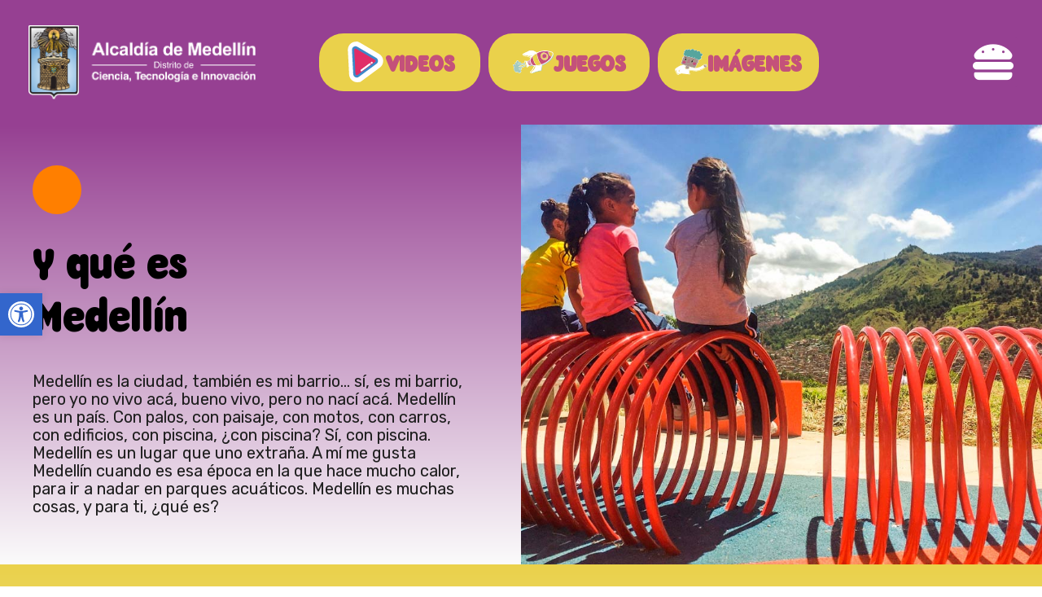

--- FILE ---
content_type: text/html; charset=UTF-8
request_url: https://www.medellin.gov.co/es/portal-ninos/y-que-es-medellin-6-8/
body_size: 59210
content:
<!DOCTYPE html>
<html lang="es">
<head>
	<meta charset="UTF-8">
	<meta name="viewport" content="width=device-width, initial-scale=1.0, viewport-fit=cover" />			<title>
			Conoce a Medellín - Una ciudad que florece		</title><link rel="preload" as="style" href="https://fonts.googleapis.com/css?family=Work%20Sans%3A100%2C100italic%2C200%2C200italic%2C300%2C300italic%2C400%2C400italic%2C500%2C500italic%2C600%2C600italic%2C700%2C700italic%2C800%2C800italic%2C900%2C900italic%7CRoboto%20Slab%3A100%2C100italic%2C200%2C200italic%2C300%2C300italic%2C400%2C400italic%2C500%2C500italic%2C600%2C600italic%2C700%2C700italic%2C800%2C800italic%2C900%2C900italic%7CRoboto%3A100%2C100italic%2C200%2C200italic%2C300%2C300italic%2C400%2C400italic%2C500%2C500italic%2C600%2C600italic%2C700%2C700italic%2C800%2C800italic%2C900%2C900italic%7CMontserrat%3A100%2C100italic%2C200%2C200italic%2C300%2C300italic%2C400%2C400italic%2C500%2C500italic%2C600%2C600italic%2C700%2C700italic%2C800%2C800italic%2C900%2C900italic%7CRubik%3A100%2C100italic%2C200%2C200italic%2C300%2C300italic%2C400%2C400italic%2C500%2C500italic%2C600%2C600italic%2C700%2C700italic%2C800%2C800italic%2C900%2C900italic&#038;display=swap" /><link rel="stylesheet" href="https://fonts.googleapis.com/css?family=Work%20Sans%3A100%2C100italic%2C200%2C200italic%2C300%2C300italic%2C400%2C400italic%2C500%2C500italic%2C600%2C600italic%2C700%2C700italic%2C800%2C800italic%2C900%2C900italic%7CRoboto%20Slab%3A100%2C100italic%2C200%2C200italic%2C300%2C300italic%2C400%2C400italic%2C500%2C500italic%2C600%2C600italic%2C700%2C700italic%2C800%2C800italic%2C900%2C900italic%7CRoboto%3A100%2C100italic%2C200%2C200italic%2C300%2C300italic%2C400%2C400italic%2C500%2C500italic%2C600%2C600italic%2C700%2C700italic%2C800%2C800italic%2C900%2C900italic%7CMontserrat%3A100%2C100italic%2C200%2C200italic%2C300%2C300italic%2C400%2C400italic%2C500%2C500italic%2C600%2C600italic%2C700%2C700italic%2C800%2C800italic%2C900%2C900italic%7CRubik%3A100%2C100italic%2C200%2C200italic%2C300%2C300italic%2C400%2C400italic%2C500%2C500italic%2C600%2C600italic%2C700%2C700italic%2C800%2C800italic%2C900%2C900italic&#038;display=swap" media="print" onload="this.media='all'" /><noscript><link rel="stylesheet" href="https://fonts.googleapis.com/css?family=Work%20Sans%3A100%2C100italic%2C200%2C200italic%2C300%2C300italic%2C400%2C400italic%2C500%2C500italic%2C600%2C600italic%2C700%2C700italic%2C800%2C800italic%2C900%2C900italic%7CRoboto%20Slab%3A100%2C100italic%2C200%2C200italic%2C300%2C300italic%2C400%2C400italic%2C500%2C500italic%2C600%2C600italic%2C700%2C700italic%2C800%2C800italic%2C900%2C900italic%7CRoboto%3A100%2C100italic%2C200%2C200italic%2C300%2C300italic%2C400%2C400italic%2C500%2C500italic%2C600%2C600italic%2C700%2C700italic%2C800%2C800italic%2C900%2C900italic%7CMontserrat%3A100%2C100italic%2C200%2C200italic%2C300%2C300italic%2C400%2C400italic%2C500%2C500italic%2C600%2C600italic%2C700%2C700italic%2C800%2C800italic%2C900%2C900italic%7CRubik%3A100%2C100italic%2C200%2C200italic%2C300%2C300italic%2C400%2C400italic%2C500%2C500italic%2C600%2C600italic%2C700%2C700italic%2C800%2C800italic%2C900%2C900italic&#038;display=swap" /></noscript>
		<meta name='robots' content='index, follow, max-image-preview:large, max-snippet:-1, max-video-preview:-1' />

	<!-- This site is optimized with the Yoast SEO Premium plugin v18.6 (Yoast SEO v19.0) - https://yoast.com/wordpress/plugins/seo/ -->
	<meta name="description" content="Medellín, una ciudad con un sinfín de espacios para crear, imaginar y garantizar los derechos de la niñez. Conócela." />
	<link rel="canonical" href="https://www.medellin.gov.co/es/portal-ninos/y-que-es-medellin-6-8/" />
	<meta property="og:locale" content="es_ES" />
	<meta property="og:type" content="article" />
	<meta property="og:title" content="¿Y qué es Medellín?" />
	<meta property="og:description" content="Medellín, una ciudad con un sinfín de espacios para crear, imaginar y garantizar los derechos de la niñez. Conócela." />
	<meta property="og:url" content="https://www.medellin.gov.co/es/portal-ninos/y-que-es-medellin-6-8/" />
	<meta property="og:site_name" content="Alcaldía de Medellín" />
	<meta property="article:modified_time" content="2023-10-19T23:11:29+00:00" />
	<meta property="og:image" content="https://cdnwordpresstest-f0ekdgevcngegudb.z01.azurefd.net/es/wp-content/uploads/2023/04/y-que-es-medellin-cover.jpg" />
	<meta name="twitter:card" content="summary_large_image" />
	<script type="application/ld+json" class="yoast-schema-graph">{"@context":"https://schema.org","@graph":[{"@type":"Organization","@id":"https://www.medellin.gov.co/es/#organization","name":"Alcaldía de Medellín","url":"https://www.medellin.gov.co/es/","sameAs":[],"logo":{"@type":"ImageObject","inLanguage":"es","@id":"https://www.medellin.gov.co/es/#/schema/logo/image/","url":"https://www.medellin.gov.co/es/wp-content/uploads/2025/02/LOGO-ALCALDIA-DE-MEDELLIN-DISTRITO_Mesa-de-trabajo-1-scaled.jpg","contentUrl":"https://www.medellin.gov.co/es/wp-content/uploads/2025/02/LOGO-ALCALDIA-DE-MEDELLIN-DISTRITO_Mesa-de-trabajo-1-scaled.jpg","width":2560,"height":1439,"caption":"Alcaldía de Medellín"},"image":{"@id":"https://www.medellin.gov.co/es/#/schema/logo/image/"}},{"@type":"WebSite","@id":"https://www.medellin.gov.co/es/#website","url":"https://www.medellin.gov.co/es/","name":"Alcaldía de Medellín","description":"La Alcaldía de Medellín es el portal institucional del gobierno distrital, donde los ciudadanos pueden acceder a información sobre trámites, servicios, programas y proyectos de la ciudad. También ofrece noticias, eventos y recursos sobre seguridad, educación, cultura y desarrollo urbano.","publisher":{"@id":"https://www.medellin.gov.co/es/#organization"},"potentialAction":[{"@type":"SearchAction","target":{"@type":"EntryPoint","urlTemplate":"https://www.medellin.gov.co/es/?s={search_term_string}"},"query-input":"required name=search_term_string"}],"inLanguage":"es"},{"@type":"ImageObject","inLanguage":"es","@id":"https://www.medellin.gov.co/es/portal-ninos/y-que-es-medellin-6-8/#primaryimage","url":"https://cdnwordpresstest-f0ekdgevcngegudb.z01.azurefd.net/es/wp-content/uploads/2023/04/y-que-es-medellin-cover.jpg","contentUrl":"https://cdnwordpresstest-f0ekdgevcngegudb.z01.azurefd.net/es/wp-content/uploads/2023/04/y-que-es-medellin-cover.jpg","width":1200,"height":735,"caption":"Y qué es Medellín"},{"@type":"WebPage","@id":"https://www.medellin.gov.co/es/portal-ninos/y-que-es-medellin-6-8/#webpage","url":"https://www.medellin.gov.co/es/portal-ninos/y-que-es-medellin-6-8/","name":"Conoce a Medellín - Una ciudad que florece","isPartOf":{"@id":"https://www.medellin.gov.co/es/#website"},"primaryImageOfPage":{"@id":"https://www.medellin.gov.co/es/portal-ninos/y-que-es-medellin-6-8/#primaryimage"},"datePublished":"2023-04-27T20:06:00+00:00","dateModified":"2023-10-19T23:11:29+00:00","description":"Medellín, una ciudad con un sinfín de espacios para crear, imaginar y garantizar los derechos de la niñez. Conócela.","breadcrumb":{"@id":"https://www.medellin.gov.co/es/portal-ninos/y-que-es-medellin-6-8/#breadcrumb"},"inLanguage":"es","potentialAction":[{"@type":"ReadAction","target":["https://www.medellin.gov.co/es/portal-ninos/y-que-es-medellin-6-8/"]}]},{"@type":"BreadcrumbList","@id":"https://www.medellin.gov.co/es/portal-ninos/y-que-es-medellin-6-8/#breadcrumb","itemListElement":[{"@type":"ListItem","position":1,"name":"Alcaldía de Medellín","item":"https://www.medellin.gov.co/es/"},{"@type":"ListItem","position":2,"name":"Portal Niños","item":"https://www.medellin.gov.co/es/portal-ninos/"},{"@type":"ListItem","position":3,"name":"¿Y qué es Medellín?"}]}]}</script>
	<!-- / Yoast SEO Premium plugin. -->


<link rel='dns-prefetch' href='//code.jquery.com' />
<link rel='dns-prefetch' href='//translate.google.com' />
<link rel='dns-prefetch' href='//cdnwordpresstest-f0ekdgevcngegudb.z01.azurefd.net' />
<link rel='dns-prefetch' href='//cdnwordpresstestjs-eufuhqb0czcfayeu.z01.azurefd.net' />
<link rel='dns-prefetch' href='//cdnwordpresstestcss-frf3h3b3anekcshj.z01.azurefd.net' />
<link href='https://fonts.gstatic.com' crossorigin rel='preconnect' />
<link href='//cdnwordpresstest-f0ekdgevcngegudb.z01.azurefd.net' rel='preconnect' />
<link href='//cdnwordpresstestjs-eufuhqb0czcfayeu.z01.azurefd.net' rel='preconnect' />
<link href='//cdnwordpresstestcss-frf3h3b3anekcshj.z01.azurefd.net' rel='preconnect' />
<style type="text/css">
img.wp-smiley,
img.emoji {
	display: inline !important;
	border: none !important;
	box-shadow: none !important;
	height: 1em !important;
	width: 1em !important;
	margin: 0 0.07em !important;
	vertical-align: -0.1em !important;
	background: none !important;
	padding: 0 !important;
}
</style>
	<link rel='stylesheet' id='bdt-uikit-css'  href='https://cdnwordpresstestcss-frf3h3b3anekcshj.z01.azurefd.net/es/wp-content/plugins/bdthemes-element-pack/assets/css/bdt-uikit.css?ver=3.16.24' type='text/css' media='all' />
<link rel='stylesheet' id='ep-helper-css'  href='https://cdnwordpresstestcss-frf3h3b3anekcshj.z01.azurefd.net/es/wp-content/plugins/bdthemes-element-pack/assets/css/ep-helper.css?ver=7.5.1' type='text/css' media='all' />
<link rel='stylesheet' id='wp-block-library-css'  href='https://cdnwordpresstestcss-frf3h3b3anekcshj.z01.azurefd.net/es/wp-includes/css/dist/block-library/style.min.css?ver=09ef7f1d37dfee9ed466853a1bcbaef7' type='text/css' media='all' />
<link rel='stylesheet' id='cptui-extended-style-css'  href='https://cdnwordpresstestcss-frf3h3b3anekcshj.z01.azurefd.net/es/wp-content/plugins/cptui-extended/inc/../build/style-index.css?ver=1654117058' type='text/css' media='all' />
<style id='global-styles-inline-css' type='text/css'>
body{--wp--preset--color--black: #000000;--wp--preset--color--cyan-bluish-gray: #abb8c3;--wp--preset--color--white: #ffffff;--wp--preset--color--pale-pink: #f78da7;--wp--preset--color--vivid-red: #cf2e2e;--wp--preset--color--luminous-vivid-orange: #ff6900;--wp--preset--color--luminous-vivid-amber: #fcb900;--wp--preset--color--light-green-cyan: #7bdcb5;--wp--preset--color--vivid-green-cyan: #00d084;--wp--preset--color--pale-cyan-blue: #8ed1fc;--wp--preset--color--vivid-cyan-blue: #0693e3;--wp--preset--color--vivid-purple: #9b51e0;--wp--preset--gradient--vivid-cyan-blue-to-vivid-purple: linear-gradient(135deg,rgba(6,147,227,1) 0%,rgb(155,81,224) 100%);--wp--preset--gradient--light-green-cyan-to-vivid-green-cyan: linear-gradient(135deg,rgb(122,220,180) 0%,rgb(0,208,130) 100%);--wp--preset--gradient--luminous-vivid-amber-to-luminous-vivid-orange: linear-gradient(135deg,rgba(252,185,0,1) 0%,rgba(255,105,0,1) 100%);--wp--preset--gradient--luminous-vivid-orange-to-vivid-red: linear-gradient(135deg,rgba(255,105,0,1) 0%,rgb(207,46,46) 100%);--wp--preset--gradient--very-light-gray-to-cyan-bluish-gray: linear-gradient(135deg,rgb(238,238,238) 0%,rgb(169,184,195) 100%);--wp--preset--gradient--cool-to-warm-spectrum: linear-gradient(135deg,rgb(74,234,220) 0%,rgb(151,120,209) 20%,rgb(207,42,186) 40%,rgb(238,44,130) 60%,rgb(251,105,98) 80%,rgb(254,248,76) 100%);--wp--preset--gradient--blush-light-purple: linear-gradient(135deg,rgb(255,206,236) 0%,rgb(152,150,240) 100%);--wp--preset--gradient--blush-bordeaux: linear-gradient(135deg,rgb(254,205,165) 0%,rgb(254,45,45) 50%,rgb(107,0,62) 100%);--wp--preset--gradient--luminous-dusk: linear-gradient(135deg,rgb(255,203,112) 0%,rgb(199,81,192) 50%,rgb(65,88,208) 100%);--wp--preset--gradient--pale-ocean: linear-gradient(135deg,rgb(255,245,203) 0%,rgb(182,227,212) 50%,rgb(51,167,181) 100%);--wp--preset--gradient--electric-grass: linear-gradient(135deg,rgb(202,248,128) 0%,rgb(113,206,126) 100%);--wp--preset--gradient--midnight: linear-gradient(135deg,rgb(2,3,129) 0%,rgb(40,116,252) 100%);--wp--preset--duotone--dark-grayscale: url('#wp-duotone-dark-grayscale');--wp--preset--duotone--grayscale: url('#wp-duotone-grayscale');--wp--preset--duotone--purple-yellow: url('#wp-duotone-purple-yellow');--wp--preset--duotone--blue-red: url('#wp-duotone-blue-red');--wp--preset--duotone--midnight: url('#wp-duotone-midnight');--wp--preset--duotone--magenta-yellow: url('#wp-duotone-magenta-yellow');--wp--preset--duotone--purple-green: url('#wp-duotone-purple-green');--wp--preset--duotone--blue-orange: url('#wp-duotone-blue-orange');--wp--preset--font-size--small: 13px;--wp--preset--font-size--medium: 20px;--wp--preset--font-size--large: 36px;--wp--preset--font-size--x-large: 42px;}.has-black-color{color: var(--wp--preset--color--black) !important;}.has-cyan-bluish-gray-color{color: var(--wp--preset--color--cyan-bluish-gray) !important;}.has-white-color{color: var(--wp--preset--color--white) !important;}.has-pale-pink-color{color: var(--wp--preset--color--pale-pink) !important;}.has-vivid-red-color{color: var(--wp--preset--color--vivid-red) !important;}.has-luminous-vivid-orange-color{color: var(--wp--preset--color--luminous-vivid-orange) !important;}.has-luminous-vivid-amber-color{color: var(--wp--preset--color--luminous-vivid-amber) !important;}.has-light-green-cyan-color{color: var(--wp--preset--color--light-green-cyan) !important;}.has-vivid-green-cyan-color{color: var(--wp--preset--color--vivid-green-cyan) !important;}.has-pale-cyan-blue-color{color: var(--wp--preset--color--pale-cyan-blue) !important;}.has-vivid-cyan-blue-color{color: var(--wp--preset--color--vivid-cyan-blue) !important;}.has-vivid-purple-color{color: var(--wp--preset--color--vivid-purple) !important;}.has-black-background-color{background-color: var(--wp--preset--color--black) !important;}.has-cyan-bluish-gray-background-color{background-color: var(--wp--preset--color--cyan-bluish-gray) !important;}.has-white-background-color{background-color: var(--wp--preset--color--white) !important;}.has-pale-pink-background-color{background-color: var(--wp--preset--color--pale-pink) !important;}.has-vivid-red-background-color{background-color: var(--wp--preset--color--vivid-red) !important;}.has-luminous-vivid-orange-background-color{background-color: var(--wp--preset--color--luminous-vivid-orange) !important;}.has-luminous-vivid-amber-background-color{background-color: var(--wp--preset--color--luminous-vivid-amber) !important;}.has-light-green-cyan-background-color{background-color: var(--wp--preset--color--light-green-cyan) !important;}.has-vivid-green-cyan-background-color{background-color: var(--wp--preset--color--vivid-green-cyan) !important;}.has-pale-cyan-blue-background-color{background-color: var(--wp--preset--color--pale-cyan-blue) !important;}.has-vivid-cyan-blue-background-color{background-color: var(--wp--preset--color--vivid-cyan-blue) !important;}.has-vivid-purple-background-color{background-color: var(--wp--preset--color--vivid-purple) !important;}.has-black-border-color{border-color: var(--wp--preset--color--black) !important;}.has-cyan-bluish-gray-border-color{border-color: var(--wp--preset--color--cyan-bluish-gray) !important;}.has-white-border-color{border-color: var(--wp--preset--color--white) !important;}.has-pale-pink-border-color{border-color: var(--wp--preset--color--pale-pink) !important;}.has-vivid-red-border-color{border-color: var(--wp--preset--color--vivid-red) !important;}.has-luminous-vivid-orange-border-color{border-color: var(--wp--preset--color--luminous-vivid-orange) !important;}.has-luminous-vivid-amber-border-color{border-color: var(--wp--preset--color--luminous-vivid-amber) !important;}.has-light-green-cyan-border-color{border-color: var(--wp--preset--color--light-green-cyan) !important;}.has-vivid-green-cyan-border-color{border-color: var(--wp--preset--color--vivid-green-cyan) !important;}.has-pale-cyan-blue-border-color{border-color: var(--wp--preset--color--pale-cyan-blue) !important;}.has-vivid-cyan-blue-border-color{border-color: var(--wp--preset--color--vivid-cyan-blue) !important;}.has-vivid-purple-border-color{border-color: var(--wp--preset--color--vivid-purple) !important;}.has-vivid-cyan-blue-to-vivid-purple-gradient-background{background: var(--wp--preset--gradient--vivid-cyan-blue-to-vivid-purple) !important;}.has-light-green-cyan-to-vivid-green-cyan-gradient-background{background: var(--wp--preset--gradient--light-green-cyan-to-vivid-green-cyan) !important;}.has-luminous-vivid-amber-to-luminous-vivid-orange-gradient-background{background: var(--wp--preset--gradient--luminous-vivid-amber-to-luminous-vivid-orange) !important;}.has-luminous-vivid-orange-to-vivid-red-gradient-background{background: var(--wp--preset--gradient--luminous-vivid-orange-to-vivid-red) !important;}.has-very-light-gray-to-cyan-bluish-gray-gradient-background{background: var(--wp--preset--gradient--very-light-gray-to-cyan-bluish-gray) !important;}.has-cool-to-warm-spectrum-gradient-background{background: var(--wp--preset--gradient--cool-to-warm-spectrum) !important;}.has-blush-light-purple-gradient-background{background: var(--wp--preset--gradient--blush-light-purple) !important;}.has-blush-bordeaux-gradient-background{background: var(--wp--preset--gradient--blush-bordeaux) !important;}.has-luminous-dusk-gradient-background{background: var(--wp--preset--gradient--luminous-dusk) !important;}.has-pale-ocean-gradient-background{background: var(--wp--preset--gradient--pale-ocean) !important;}.has-electric-grass-gradient-background{background: var(--wp--preset--gradient--electric-grass) !important;}.has-midnight-gradient-background{background: var(--wp--preset--gradient--midnight) !important;}.has-small-font-size{font-size: var(--wp--preset--font-size--small) !important;}.has-medium-font-size{font-size: var(--wp--preset--font-size--medium) !important;}.has-large-font-size{font-size: var(--wp--preset--font-size--large) !important;}.has-x-large-font-size{font-size: var(--wp--preset--font-size--x-large) !important;}
</style>
<link rel='stylesheet' id='google-language-translator-css'  href='https://cdnwordpresstestcss-frf3h3b3anekcshj.z01.azurefd.net/es/wp-content/plugins/google-language-translator/css/style.css?ver=6.0.15' type='text/css' media='' />
<link rel='stylesheet' id='search-filter-plugin-styles-css'  href='https://cdnwordpresstestcss-frf3h3b3anekcshj.z01.azurefd.net/es/wp-content/plugins/search-filter-pro/public/assets/css/search-filter.min.css?ver=2.5.7' type='text/css' media='all' />
<link rel='stylesheet' id='el-font-awesome-css'  href='https://cdnwordpresstestcss-frf3h3b3anekcshj.z01.azurefd.net/es/wp-content/plugins/elementor/assets/lib/font-awesome/css/all.min.css?ver=4.7.0' type='text/css' media='all' />
<link rel='stylesheet' id='movie-with-overlay-css'  href='https://cdnwordpresstestcss-frf3h3b3anekcshj.z01.azurefd.net/es/wp-content/plugins/elementor-alcaldia/assets/css/movie-with-overlay.css?ver=2.5.2' type='text/css' media='all' />
<link rel='stylesheet' id='elementor-icons-css'  href='https://cdnwordpresstestcss-frf3h3b3anekcshj.z01.azurefd.net/es/wp-content/plugins/elementor/assets/lib/eicons/css/elementor-icons.min.css?ver=5.15.0' type='text/css' media='all' />
<link rel='stylesheet' id='elementor-frontend-legacy-css'  href='https://cdnwordpresstestcss-frf3h3b3anekcshj.z01.azurefd.net/es/wp-content/uploads/elementor/css/custom-frontend-legacy.min.css?ver=3.6.1' type='text/css' media='all' />
<link rel='stylesheet' id='elementor-frontend-css'  href='https://cdnwordpresstestcss-frf3h3b3anekcshj.z01.azurefd.net/es/wp-content/uploads/elementor/css/custom-frontend.min.css?ver=1745523734' type='text/css' media='all' />
<style id='elementor-frontend-inline-css' type='text/css'>
.elementor-kit-254899{--e-global-color-primary:#000000;--e-global-color-secondary:#3366CC;--e-global-color-text:#1E1E1E;--e-global-color-accent:#FF8803;--e-global-color-5267c27:#AE3E97;--e-global-color-46b384b:#004484;--e-global-color-7510ce7:#00AEEF;--e-global-color-3a4a7f0:#FFFFFF;--e-global-color-6f123f6:#14B8CE;--e-global-color-fbf45ae:#2680EB12;--e-global-color-3cd2bfb:#020102;--e-global-color-141d997:#F9D800;--e-global-color-fde2e69:#0F253E;--e-global-typography-primary-font-family:"Work Sans";--e-global-typography-primary-font-size:18px;--e-global-typography-primary-font-weight:600;--e-global-typography-secondary-font-family:"Roboto Slab";--e-global-typography-secondary-font-weight:400;--e-global-typography-text-font-family:"Work Sans";--e-global-typography-text-font-size:18px;--e-global-typography-text-font-weight:400;--e-global-typography-text-line-height:22px;--e-global-typography-accent-font-family:"Roboto";--e-global-typography-accent-font-weight:500;--e-global-typography-6a53687-font-family:"Montserrat";--e-global-typography-6a53687-font-size:1.5em;--e-global-typography-6a53687-font-weight:600;--e-global-typography-6a53687-line-height:1.25em;--e-global-typography-5a7d2b6-font-family:"Montserrat";--e-global-typography-5a7d2b6-font-size:1.278em;--e-global-typography-5a7d2b6-font-weight:normal;--e-global-typography-bb64162-font-family:"Montserrat";--e-global-typography-bb64162-font-size:0.944em;--e-global-typography-bb64162-font-weight:normal;--e-global-typography-bb64162-line-height:1em;--e-global-typography-1931d32-font-size:1.5em;--e-global-typography-1931d32-font-weight:600;--e-global-typography-1931d32-line-height:1.25em;--e-global-typography-7f4c4a7-font-weight:600;--e-global-typography-7f4c4a7-line-height:1.667em;--e-global-typography-669367d-font-size:1em;--e-global-typography-669367d-font-weight:600;--e-global-typography-669367d-line-height:1.278em;--e-global-typography-0dcb43a-font-size:1em;--e-global-typography-0dcb43a-font-weight:normal;--e-global-typography-0dcb43a-line-height:1.056em;--e-global-typography-92ca690-font-size:0.944em;--e-global-typography-92ca690-font-weight:normal;--e-global-typography-92ca690-line-height:1em;--e-global-typography-cd07c92-font-family:"Work Sans";--e-global-typography-cd07c92-font-size:12px;--e-global-typography-cd07c92-font-weight:600;--e-global-typography-cd07c92-text-transform:uppercase;--e-global-typography-8e85006-font-size:1em;--e-global-typography-8e85006-font-weight:600;--e-global-typography-8e85006-line-height:1.056em;--e-global-typography-5426332-font-weight:600;color:var( --e-global-color-primary );font-family:var( --e-global-typography-text-font-family ), Sans-serif;font-size:var( --e-global-typography-text-font-size );font-weight:var( --e-global-typography-text-font-weight );line-height:var( --e-global-typography-text-line-height );}.elementor-kit-254899 p{margin-bottom:20px;}.elementor-kit-254899 a{font-family:"Work Sans", Sans-serif;}.elementor-kit-254899 h1{font-size:var( --e-global-typography-1931d32-font-size );font-weight:var( --e-global-typography-1931d32-font-weight );line-height:var( --e-global-typography-1931d32-line-height );letter-spacing:var( --e-global-typography-1931d32-letter-spacing );word-spacing:var( --e-global-typography-1931d32-word-spacing );}.elementor-kit-254899 h2{font-size:var( --e-global-typography-7f4c4a7-font-size );font-weight:var( --e-global-typography-7f4c4a7-font-weight );line-height:var( --e-global-typography-7f4c4a7-line-height );letter-spacing:var( --e-global-typography-7f4c4a7-letter-spacing );word-spacing:var( --e-global-typography-7f4c4a7-word-spacing );}.elementor-kit-254899 h3{font-size:var( --e-global-typography-669367d-font-size );font-weight:var( --e-global-typography-669367d-font-weight );line-height:var( --e-global-typography-669367d-line-height );letter-spacing:var( --e-global-typography-669367d-letter-spacing );word-spacing:var( --e-global-typography-669367d-word-spacing );}.elementor-kit-254899 h4{font-size:var( --e-global-typography-0dcb43a-font-size );font-weight:var( --e-global-typography-0dcb43a-font-weight );line-height:var( --e-global-typography-0dcb43a-line-height );letter-spacing:var( --e-global-typography-0dcb43a-letter-spacing );word-spacing:var( --e-global-typography-0dcb43a-word-spacing );}.elementor-kit-254899 h5{font-size:var( --e-global-typography-92ca690-font-size );font-weight:var( --e-global-typography-92ca690-font-weight );line-height:var( --e-global-typography-92ca690-line-height );letter-spacing:var( --e-global-typography-92ca690-letter-spacing );word-spacing:var( --e-global-typography-92ca690-word-spacing );}.elementor-kit-254899 h6{font-size:var( --e-global-typography-92ca690-font-size );font-weight:var( --e-global-typography-92ca690-font-weight );line-height:var( --e-global-typography-92ca690-line-height );letter-spacing:var( --e-global-typography-92ca690-letter-spacing );word-spacing:var( --e-global-typography-92ca690-word-spacing );}.elementor-kit-254899 button,.elementor-kit-254899 input[type="button"],.elementor-kit-254899 input[type="submit"],.elementor-kit-254899 .elementor-button{font-family:"Work Sans", Sans-serif;font-size:14px;font-weight:600;text-transform:uppercase;border-radius:30px 30px 30px 30px;padding:10px 30px 10px 30px;}.elementor-kit-254899 label{color:var( --e-global-color-text );font-family:"Work Sans", Sans-serif;font-size:1em;font-weight:400;line-height:22px;}.elementor-kit-254899 input:not([type="button"]):not([type="submit"]),.elementor-kit-254899 textarea,.elementor-kit-254899 .elementor-field-textual{font-family:var( --e-global-typography-text-font-family ), Sans-serif;font-size:var( --e-global-typography-text-font-size );font-weight:var( --e-global-typography-text-font-weight );line-height:var( --e-global-typography-text-line-height );color:var( --e-global-color-text );border-style:solid;border-color:#DEDEDF;border-radius:6px 6px 6px 6px;}.elementor-section.elementor-section-boxed > .elementor-container{max-width:1140px;}.e-container{--container-max-width:1140px;}.elementor-widget:not(:last-child){margin-bottom:20px;}.elementor-element{--widgets-spacing:20px;}{}h1.entry-title{display:var(--page-title-display);}@media(max-width:768px){.elementor-kit-254899{font-size:var( --e-global-typography-text-font-size );line-height:var( --e-global-typography-text-line-height );}.elementor-kit-254899 h1{font-size:var( --e-global-typography-1931d32-font-size );line-height:var( --e-global-typography-1931d32-line-height );letter-spacing:var( --e-global-typography-1931d32-letter-spacing );word-spacing:var( --e-global-typography-1931d32-word-spacing );}.elementor-kit-254899 h2{font-size:var( --e-global-typography-7f4c4a7-font-size );line-height:var( --e-global-typography-7f4c4a7-line-height );letter-spacing:var( --e-global-typography-7f4c4a7-letter-spacing );word-spacing:var( --e-global-typography-7f4c4a7-word-spacing );}.elementor-kit-254899 h3{font-size:var( --e-global-typography-669367d-font-size );line-height:var( --e-global-typography-669367d-line-height );letter-spacing:var( --e-global-typography-669367d-letter-spacing );word-spacing:var( --e-global-typography-669367d-word-spacing );}.elementor-kit-254899 h4{font-size:var( --e-global-typography-0dcb43a-font-size );line-height:var( --e-global-typography-0dcb43a-line-height );letter-spacing:var( --e-global-typography-0dcb43a-letter-spacing );word-spacing:var( --e-global-typography-0dcb43a-word-spacing );}.elementor-kit-254899 h5{font-size:var( --e-global-typography-92ca690-font-size );line-height:var( --e-global-typography-92ca690-line-height );letter-spacing:var( --e-global-typography-92ca690-letter-spacing );word-spacing:var( --e-global-typography-92ca690-word-spacing );}.elementor-kit-254899 h6{font-size:var( --e-global-typography-92ca690-font-size );line-height:var( --e-global-typography-92ca690-line-height );letter-spacing:var( --e-global-typography-92ca690-letter-spacing );word-spacing:var( --e-global-typography-92ca690-word-spacing );}.elementor-kit-254899 input:not([type="button"]):not([type="submit"]),.elementor-kit-254899 textarea,.elementor-kit-254899 .elementor-field-textual{font-size:var( --e-global-typography-text-font-size );line-height:var( --e-global-typography-text-line-height );}.elementor-section.elementor-section-boxed > .elementor-container{max-width:1024px;}.e-container{--container-max-width:1024px;}}@media(max-width:320px){.elementor-kit-254899{--e-global-typography-primary-font-size:13px;--e-global-typography-primary-line-height:16px;--e-global-typography-text-font-size:13px;--e-global-typography-text-line-height:16px;--e-global-typography-6a53687-font-size:15px;--e-global-typography-6a53687-line-height:15px;font-size:var( --e-global-typography-text-font-size );line-height:var( --e-global-typography-text-line-height );}.elementor-kit-254899 h1{font-size:var( --e-global-typography-1931d32-font-size );line-height:var( --e-global-typography-1931d32-line-height );letter-spacing:var( --e-global-typography-1931d32-letter-spacing );word-spacing:var( --e-global-typography-1931d32-word-spacing );}.elementor-kit-254899 h2{font-size:var( --e-global-typography-7f4c4a7-font-size );line-height:var( --e-global-typography-7f4c4a7-line-height );letter-spacing:var( --e-global-typography-7f4c4a7-letter-spacing );word-spacing:var( --e-global-typography-7f4c4a7-word-spacing );}.elementor-kit-254899 h3{font-size:var( --e-global-typography-669367d-font-size );line-height:var( --e-global-typography-669367d-line-height );letter-spacing:var( --e-global-typography-669367d-letter-spacing );word-spacing:var( --e-global-typography-669367d-word-spacing );}.elementor-kit-254899 h4{font-size:var( --e-global-typography-0dcb43a-font-size );line-height:var( --e-global-typography-0dcb43a-line-height );letter-spacing:var( --e-global-typography-0dcb43a-letter-spacing );word-spacing:var( --e-global-typography-0dcb43a-word-spacing );}.elementor-kit-254899 h5{font-size:var( --e-global-typography-92ca690-font-size );line-height:var( --e-global-typography-92ca690-line-height );letter-spacing:var( --e-global-typography-92ca690-letter-spacing );word-spacing:var( --e-global-typography-92ca690-word-spacing );}.elementor-kit-254899 h6{font-size:var( --e-global-typography-92ca690-font-size );line-height:var( --e-global-typography-92ca690-line-height );letter-spacing:var( --e-global-typography-92ca690-letter-spacing );word-spacing:var( --e-global-typography-92ca690-word-spacing );}.elementor-kit-254899 label{font-size:13px;line-height:16px;}.elementor-kit-254899 input:not([type="button"]):not([type="submit"]),.elementor-kit-254899 textarea,.elementor-kit-254899 .elementor-field-textual{font-size:var( --e-global-typography-text-font-size );line-height:var( --e-global-typography-text-line-height );}.elementor-section.elementor-section-boxed > .elementor-container{max-width:767px;}.e-container{--container-max-width:767px;}}/* Start custom CSS */.elementor-kit-254899 .pagina_enblanco p:first-of-type {
    margin-top: 0;
}

.elementor-kit-254899 .pagina_enblanco p:last-of-type {
    margin-bottom: 0;
}

.elementor-kit-254899 .pagina_enblanco ul,
.elementor-kit-254899 .pagina_enblanco ol {
    padding-left: 30px;
    margin-bottom: 0px;
}

.elementor-kit-254899 .pagina_enblanco li:last-of-type {
    padding-bottom: 10px;
}

.elementor-kit-254899 .h3-dos-lineas {
    overflow: hidden;
    text-overflow: ellipsis;
    display: -webkit-box;
  -webkit-line-clamp: 2;
  -webkit-box-orient: vertical;
  -moz-box-orient: vertical;
  -ms-box-orient: vertical;
    min-height: inherit;
}

.elementor-kit-254899 .elementor-section-wrap  > .e-container--row {
    --padding-top: 10px;
    --padding-left: 10px;
    --padding-bottom: 10px;
    --padding-right: 10px;
    --widgets-spacing: 20px;
    --gap: 20px !important;
}

.elementor-kit-254899 .e-container .e-container--row {
    --widgets-spacing: 0;
}

.elementor-kit-254899 .e-container .e-container--row .e-container--column {
    padding: 10px;
    --widgets-spacing: 0;
}

@media screen and (min-width:990px) {
    .elementor-kit-254899 .h3-dos-lineas {
        min-height: 50px;
    }
}

@media screen and (max-width: 767px){
    .elementor:after, .elementor:before {
        line-height: 100px;
        
    }
}/* End custom CSS */
.elementor-widget-heading .elementor-heading-title{color:var( --e-global-color-primary );font-family:var( --e-global-typography-primary-font-family ), Sans-serif;font-size:var( --e-global-typography-primary-font-size );font-weight:var( --e-global-typography-primary-font-weight );line-height:var( --e-global-typography-primary-line-height );}.elementor-widget-image .widget-image-caption{color:var( --e-global-color-text );font-family:var( --e-global-typography-text-font-family ), Sans-serif;font-size:var( --e-global-typography-text-font-size );font-weight:var( --e-global-typography-text-font-weight );line-height:var( --e-global-typography-text-line-height );}.elementor-widget-text-editor{color:var( --e-global-color-text );font-family:var( --e-global-typography-text-font-family ), Sans-serif;font-size:var( --e-global-typography-text-font-size );font-weight:var( --e-global-typography-text-font-weight );line-height:var( --e-global-typography-text-line-height );}.elementor-widget-text-editor.elementor-drop-cap-view-stacked .elementor-drop-cap{background-color:var( --e-global-color-primary );}.elementor-widget-text-editor.elementor-drop-cap-view-framed .elementor-drop-cap, .elementor-widget-text-editor.elementor-drop-cap-view-default .elementor-drop-cap{color:var( --e-global-color-primary );border-color:var( --e-global-color-primary );}.elementor-widget-button .elementor-button{font-family:var( --e-global-typography-accent-font-family ), Sans-serif;font-weight:var( --e-global-typography-accent-font-weight );background-color:var( --e-global-color-accent );}.elementor-widget-divider{--divider-color:var( --e-global-color-secondary );}.elementor-widget-divider .elementor-divider__text{color:var( --e-global-color-secondary );font-family:var( --e-global-typography-secondary-font-family ), Sans-serif;font-weight:var( --e-global-typography-secondary-font-weight );}.elementor-widget-divider.elementor-view-stacked .elementor-icon{background-color:var( --e-global-color-secondary );}.elementor-widget-divider.elementor-view-framed .elementor-icon, .elementor-widget-divider.elementor-view-default .elementor-icon{color:var( --e-global-color-secondary );border-color:var( --e-global-color-secondary );}.elementor-widget-divider.elementor-view-framed .elementor-icon, .elementor-widget-divider.elementor-view-default .elementor-icon svg{fill:var( --e-global-color-secondary );}.elementor-widget-image-box .elementor-image-box-title{color:var( --e-global-color-primary );font-family:var( --e-global-typography-primary-font-family ), Sans-serif;font-size:var( --e-global-typography-primary-font-size );font-weight:var( --e-global-typography-primary-font-weight );line-height:var( --e-global-typography-primary-line-height );}.elementor-widget-image-box .elementor-image-box-description{color:var( --e-global-color-text );font-family:var( --e-global-typography-text-font-family ), Sans-serif;font-size:var( --e-global-typography-text-font-size );font-weight:var( --e-global-typography-text-font-weight );line-height:var( --e-global-typography-text-line-height );}.elementor-widget-icon.elementor-view-stacked .elementor-icon{background-color:var( --e-global-color-primary );}.elementor-widget-icon.elementor-view-framed .elementor-icon, .elementor-widget-icon.elementor-view-default .elementor-icon{color:var( --e-global-color-primary );border-color:var( --e-global-color-primary );}.elementor-widget-icon.elementor-view-framed .elementor-icon, .elementor-widget-icon.elementor-view-default .elementor-icon svg{fill:var( --e-global-color-primary );}.elementor-widget-icon-box.elementor-view-stacked .elementor-icon{background-color:var( --e-global-color-primary );}.elementor-widget-icon-box.elementor-view-framed .elementor-icon, .elementor-widget-icon-box.elementor-view-default .elementor-icon{fill:var( --e-global-color-primary );color:var( --e-global-color-primary );border-color:var( --e-global-color-primary );}.elementor-widget-icon-box .elementor-icon-box-title{color:var( --e-global-color-primary );}.elementor-widget-icon-box .elementor-icon-box-title, .elementor-widget-icon-box .elementor-icon-box-title a{font-family:var( --e-global-typography-primary-font-family ), Sans-serif;font-size:var( --e-global-typography-primary-font-size );font-weight:var( --e-global-typography-primary-font-weight );line-height:var( --e-global-typography-primary-line-height );}.elementor-widget-icon-box .elementor-icon-box-description{color:var( --e-global-color-text );font-family:var( --e-global-typography-text-font-family ), Sans-serif;font-size:var( --e-global-typography-text-font-size );font-weight:var( --e-global-typography-text-font-weight );line-height:var( --e-global-typography-text-line-height );}.elementor-widget-star-rating .elementor-star-rating__title{color:var( --e-global-color-text );font-family:var( --e-global-typography-text-font-family ), Sans-serif;font-size:var( --e-global-typography-text-font-size );font-weight:var( --e-global-typography-text-font-weight );line-height:var( --e-global-typography-text-line-height );}.elementor-widget-image-gallery .gallery-item .gallery-caption{font-family:var( --e-global-typography-accent-font-family ), Sans-serif;font-weight:var( --e-global-typography-accent-font-weight );}.elementor-widget-icon-list .elementor-icon-list-item:not(:last-child):after{border-color:var( --e-global-color-text );}.elementor-widget-icon-list .elementor-icon-list-icon i{color:var( --e-global-color-primary );}.elementor-widget-icon-list .elementor-icon-list-icon svg{fill:var( --e-global-color-primary );}.elementor-widget-icon-list .elementor-icon-list-text{color:var( --e-global-color-secondary );}.elementor-widget-icon-list .elementor-icon-list-item > .elementor-icon-list-text, .elementor-widget-icon-list .elementor-icon-list-item > a{font-family:var( --e-global-typography-text-font-family ), Sans-serif;font-size:var( --e-global-typography-text-font-size );font-weight:var( --e-global-typography-text-font-weight );line-height:var( --e-global-typography-text-line-height );}.elementor-widget-counter .elementor-counter-number-wrapper{color:var( --e-global-color-primary );font-family:var( --e-global-typography-primary-font-family ), Sans-serif;font-size:var( --e-global-typography-primary-font-size );font-weight:var( --e-global-typography-primary-font-weight );line-height:var( --e-global-typography-primary-line-height );}.elementor-widget-counter .elementor-counter-title{color:var( --e-global-color-secondary );font-family:var( --e-global-typography-secondary-font-family ), Sans-serif;font-weight:var( --e-global-typography-secondary-font-weight );}.elementor-widget-progress .elementor-progress-wrapper .elementor-progress-bar{background-color:var( --e-global-color-primary );}.elementor-widget-progress .elementor-title{color:var( --e-global-color-primary );font-family:var( --e-global-typography-text-font-family ), Sans-serif;font-size:var( --e-global-typography-text-font-size );font-weight:var( --e-global-typography-text-font-weight );line-height:var( --e-global-typography-text-line-height );}.elementor-widget-testimonial .elementor-testimonial-content{color:var( --e-global-color-text );font-family:var( --e-global-typography-text-font-family ), Sans-serif;font-size:var( --e-global-typography-text-font-size );font-weight:var( --e-global-typography-text-font-weight );line-height:var( --e-global-typography-text-line-height );}.elementor-widget-testimonial .elementor-testimonial-name{color:var( --e-global-color-primary );font-family:var( --e-global-typography-primary-font-family ), Sans-serif;font-size:var( --e-global-typography-primary-font-size );font-weight:var( --e-global-typography-primary-font-weight );line-height:var( --e-global-typography-primary-line-height );}.elementor-widget-testimonial .elementor-testimonial-job{color:var( --e-global-color-secondary );font-family:var( --e-global-typography-secondary-font-family ), Sans-serif;font-weight:var( --e-global-typography-secondary-font-weight );}.elementor-widget-tabs .elementor-tab-title, .elementor-widget-tabs .elementor-tab-title a{color:var( --e-global-color-primary );}.elementor-widget-tabs .elementor-tab-title.elementor-active,
					 .elementor-widget-tabs .elementor-tab-title.elementor-active a{color:var( --e-global-color-accent );}.elementor-widget-tabs .elementor-tab-title{font-family:var( --e-global-typography-primary-font-family ), Sans-serif;font-size:var( --e-global-typography-primary-font-size );font-weight:var( --e-global-typography-primary-font-weight );line-height:var( --e-global-typography-primary-line-height );}.elementor-widget-tabs .elementor-tab-content{color:var( --e-global-color-text );font-family:var( --e-global-typography-text-font-family ), Sans-serif;font-size:var( --e-global-typography-text-font-size );font-weight:var( --e-global-typography-text-font-weight );line-height:var( --e-global-typography-text-line-height );}.elementor-widget-accordion .elementor-accordion-icon, .elementor-widget-accordion .elementor-accordion-title{color:var( --e-global-color-primary );}.elementor-widget-accordion .elementor-accordion-icon svg{fill:var( --e-global-color-primary );}.elementor-widget-accordion .elementor-active .elementor-accordion-icon, .elementor-widget-accordion .elementor-active .elementor-accordion-title{color:var( --e-global-color-accent );}.elementor-widget-accordion .elementor-active .elementor-accordion-icon svg{fill:var( --e-global-color-accent );}.elementor-widget-accordion .elementor-accordion-title{font-family:var( --e-global-typography-primary-font-family ), Sans-serif;font-size:var( --e-global-typography-primary-font-size );font-weight:var( --e-global-typography-primary-font-weight );line-height:var( --e-global-typography-primary-line-height );}.elementor-widget-accordion .elementor-tab-content{color:var( --e-global-color-text );font-family:var( --e-global-typography-text-font-family ), Sans-serif;font-size:var( --e-global-typography-text-font-size );font-weight:var( --e-global-typography-text-font-weight );line-height:var( --e-global-typography-text-line-height );}.elementor-widget-toggle .elementor-toggle-title, .elementor-widget-toggle .elementor-toggle-icon{color:var( --e-global-color-primary );}.elementor-widget-toggle .elementor-toggle-icon svg{fill:var( --e-global-color-primary );}.elementor-widget-toggle .elementor-tab-title.elementor-active a, .elementor-widget-toggle .elementor-tab-title.elementor-active .elementor-toggle-icon{color:var( --e-global-color-accent );}.elementor-widget-toggle .elementor-toggle-title{font-family:var( --e-global-typography-primary-font-family ), Sans-serif;font-size:var( --e-global-typography-primary-font-size );font-weight:var( --e-global-typography-primary-font-weight );line-height:var( --e-global-typography-primary-line-height );}.elementor-widget-toggle .elementor-tab-content{color:var( --e-global-color-text );font-family:var( --e-global-typography-text-font-family ), Sans-serif;font-size:var( --e-global-typography-text-font-size );font-weight:var( --e-global-typography-text-font-weight );line-height:var( --e-global-typography-text-line-height );}.elementor-widget-alert .elementor-alert-title{font-family:var( --e-global-typography-primary-font-family ), Sans-serif;font-size:var( --e-global-typography-primary-font-size );font-weight:var( --e-global-typography-primary-font-weight );line-height:var( --e-global-typography-primary-line-height );}.elementor-widget-alert .elementor-alert-description{font-family:var( --e-global-typography-text-font-family ), Sans-serif;font-size:var( --e-global-typography-text-font-size );font-weight:var( --e-global-typography-text-font-weight );line-height:var( --e-global-typography-text-line-height );}.elementor-widget-contenidos-destacados .pp-advanced-tabs-title .pp-advanced-tabs-title-text{font-family:var( --e-global-typography-accent-font-family ), Sans-serif;font-weight:var( --e-global-typography-accent-font-weight );}.elementor-widget-contenidos-destacados .pp-advanced-tabs-title .cd-title-text .cd-title-text-lines .cd-title-text-line-1{font-family:var( --e-global-typography-accent-font-family ), Sans-serif;font-weight:var( --e-global-typography-accent-font-weight );}.elementor-widget-contenidos-destacados .pp-advanced-tabs-title .cd-title-text .cd-title-text-lines .cd-title-text-line-2{font-family:var( --e-global-typography-accent-font-family ), Sans-serif;font-weight:var( --e-global-typography-accent-font-weight );}.elementor-widget-contenidos-destacados .pp-advanced-tabs-content{font-family:var( --e-global-typography-accent-font-family ), Sans-serif;font-weight:var( --e-global-typography-accent-font-weight );}.elementor-widget-titulo-con-link .elementor-heading-title{color:var( --e-global-color-primary );font-family:var( --e-global-typography-primary-font-family ), Sans-serif;font-size:var( --e-global-typography-primary-font-size );font-weight:var( --e-global-typography-primary-font-weight );line-height:var( --e-global-typography-primary-line-height );}.elementor-widget-pp-advanced-accordion .pp-accordion-item{border-color:var( --e-global-color-text );}.elementor-widget-pp-advanced-accordion .pp-advanced-accordion .pp-accordion-tab-title{color:var( --e-global-color-primary );font-family:var( --e-global-typography-primary-font-family ), Sans-serif;font-size:var( --e-global-typography-primary-font-size );font-weight:var( --e-global-typography-primary-font-weight );line-height:var( --e-global-typography-primary-line-height );}.elementor-widget-pp-advanced-accordion .pp-advanced-accordion .pp-accordion-tab-title svg{fill:var( --e-global-color-primary );}.elementor-widget-pp-advanced-accordion .pp-advanced-accordion .pp-accordion-tab-title.pp-accordion-tab-active{color:var( --e-global-color-accent );}.elementor-widget-pp-advanced-accordion .pp-advanced-accordion .pp-accordion-tab-title.pp-accordion-tab-active svg{fill:var( --e-global-color-accent );}.elementor-widget-pp-advanced-accordion .pp-advanced-accordion .pp-accordion-item .pp-accordion-tab-content{font-family:var( --e-global-typography-text-font-family ), Sans-serif;font-size:var( --e-global-typography-text-font-size );font-weight:var( --e-global-typography-text-font-weight );line-height:var( --e-global-typography-text-line-height );}.elementor-widget-pp-advanced-accordion .pp-advanced-accordion .pp-accordion-tab-title .pp-accordion-toggle-icon{color:var( --e-global-color-primary );}.elementor-widget-pp-advanced-accordion .pp-advanced-accordion .pp-accordion-tab-title .pp-accordion-toggle-icon svg{fill:var( --e-global-color-primary );}.elementor-widget-pp-advanced-accordion .pp-advanced-accordion .pp-accordion-tab-title.pp-accordion-tab-active .pp-accordion-toggle-icon{color:var( --e-global-color-accent );}.elementor-widget-pp-advanced-accordion .pp-advanced-accordion .pp-accordion-tab-title.pp-accordion-tab-active .pp-accordion-toggle-icon svg{fill:var( --e-global-color-accent );}.elementor-widget-pp-advanced-menu .pp-advanced-menu--main .pp-menu-item{color:var( --e-global-color-text );fill:var( --e-global-color-text );}.elementor-widget-pp-advanced-menu .pp-advanced-menu--main .pp-menu-item:hover,
					.elementor-widget-pp-advanced-menu .pp-advanced-menu--main .pp-menu-item.pp-menu-item-active,
					.elementor-widget-pp-advanced-menu .pp-advanced-menu--main .pp-menu-item.highlighted,
					.elementor-widget-pp-advanced-menu .pp-advanced-menu--main .pp-menu-item:focus{color:var( --e-global-color-accent );fill:var( --e-global-color-accent );}.elementor-widget-pp-advanced-menu .pp-advanced-menu--main:not(.pp--pointer-framed) .pp-menu-item:before,
					.elementor-widget-pp-advanced-menu .pp-advanced-menu--main:not(.pp--pointer-framed) .pp-menu-item:after{background-color:var( --e-global-color-accent );}.elementor-widget-pp-advanced-menu .pp--pointer-framed .pp-menu-item:before,
					.elementor-widget-pp-advanced-menu .pp--pointer-framed .pp-menu-item:after{border-color:var( --e-global-color-accent );}.elementor-widget-pp-advanced-menu .pp--pointer-brackets .pp-menu-item:before,
					.elementor-widget-pp-advanced-menu .pp--pointer-brackets .pp-menu-item:after{color:var( --e-global-color-accent );}.elementor-widget-pp-advanced-menu .pp-menu-toggle .pp-menu-toggle-label{font-family:var( --e-global-typography-primary-font-family ), Sans-serif;font-size:var( --e-global-typography-primary-font-size );font-weight:var( --e-global-typography-primary-font-weight );line-height:var( --e-global-typography-primary-line-height );}.elementor-widget-pp-advanced-menu .pp-advanced-menu--dropdown .pp-menu-item, .elementor-widget-pp-advanced-menu .pp-advanced-menu--dropdown .pp-sub-item, .pp-advanced-menu--dropdown.pp-advanced-menu__container.pp-menu-{{ID}} .sub-menu .pp-menu-item, .pp-advanced-menu--dropdown.pp-advanced-menu__container.pp-menu-{{ID}} .sub-menu .pp-sub-item{font-family:var( --e-global-typography-accent-font-family ), Sans-serif;font-weight:var( --e-global-typography-accent-font-weight );}.elementor-widget-pp-advanced-tabs .pp-advanced-tabs-title .pp-advanced-tabs-title-text{font-family:var( --e-global-typography-accent-font-family ), Sans-serif;font-weight:var( --e-global-typography-accent-font-weight );}.elementor-widget-pp-advanced-tabs .pp-advanced-tabs-content{font-family:var( --e-global-typography-accent-font-family ), Sans-serif;font-weight:var( --e-global-typography-accent-font-weight );}.elementor-widget-pp-album .pp-album-title{font-family:var( --e-global-typography-primary-font-family ), Sans-serif;font-size:var( --e-global-typography-primary-font-size );font-weight:var( --e-global-typography-primary-font-weight );line-height:var( --e-global-typography-primary-line-height );}.elementor-widget-pp-album .pp-album-subtitle{font-family:var( --e-global-typography-secondary-font-family ), Sans-serif;font-weight:var( --e-global-typography-secondary-font-weight );}.elementor-widget-pp-album .pp-album-cover-button{background-color:var( --e-global-color-accent );font-family:var( --e-global-typography-accent-font-family ), Sans-serif;font-weight:var( --e-global-typography-accent-font-weight );}.elementor-widget-pp-album .pp-album-trigger-button{background-color:var( --e-global-color-accent );font-family:var( --e-global-typography-accent-font-family ), Sans-serif;font-weight:var( --e-global-typography-accent-font-weight );}.elementor-widget-pp-business-hours .pp-business-hours .pp-business-day{font-family:var( --e-global-typography-accent-font-family ), Sans-serif;font-weight:var( --e-global-typography-accent-font-weight );}.elementor-widget-pp-business-hours .pp-business-hours .pp-business-timing{font-family:var( --e-global-typography-accent-font-family ), Sans-serif;font-weight:var( --e-global-typography-accent-font-weight );}.elementor-widget-pp-buttons .pp-button{font-family:var( --e-global-typography-accent-font-family ), Sans-serif;font-weight:var( --e-global-typography-accent-font-weight );background:var( --e-global-color-accent );}.elementor-widget-pp-buttons .pp-button-icon-number{font-family:var( --e-global-typography-accent-font-family ), Sans-serif;font-weight:var( --e-global-typography-accent-font-weight );}.pp-tooltip.pp-tooltip-{{ID}} .pp-tooltip-content{font-family:var( --e-global-typography-accent-font-family ), Sans-serif;font-size:var( --e-global-typography-text-font-size );font-weight:var( --e-global-typography-accent-font-weight );line-height:var( --e-global-typography-text-line-height );}.elementor-widget-pp-categories .pp-category-title{font-family:var( --e-global-typography-accent-font-family ), Sans-serif;font-weight:var( --e-global-typography-accent-font-weight );}.elementor-widget-pp-categories .pp-category-count{font-family:var( --e-global-typography-accent-font-family ), Sans-serif;font-weight:var( --e-global-typography-accent-font-weight );}.elementor-widget-pp-categories .pp-category-description{font-family:var( --e-global-typography-accent-font-family ), Sans-serif;font-weight:var( --e-global-typography-accent-font-weight );}.elementor-widget-pp-content-reveal .pp-content-reveal-button-inner{background-color:var( --e-global-color-accent );}.elementor-widget-pp-content-reveal .pp-content-reveal-button-inner:hover{background-color:var( --e-global-color-accent );}.elementor-widget-pp-countdown .pp-countdown-wrapper .pp-countdown-item .pp-countdown-digit{font-family:var( --e-global-typography-text-font-family ), Sans-serif;font-size:var( --e-global-typography-text-font-size );font-weight:var( --e-global-typography-text-font-weight );line-height:var( --e-global-typography-text-line-height );}.elementor-widget-pp-countdown .pp-countdown-wrapper .pp-countdown-item .pp-countdown-label{font-family:var( --e-global-typography-secondary-font-family ), Sans-serif;font-weight:var( --e-global-typography-secondary-font-weight );}.elementor-widget-pp-countdown .pp-countdown-wrapper .pp-countdown-expire-message{font-family:var( --e-global-typography-secondary-font-family ), Sans-serif;font-weight:var( --e-global-typography-secondary-font-weight );}.elementor-widget-pp-counter .pp-counter-icon{color:var( --e-global-color-primary );}.elementor-widget-pp-counter .pp-counter-icon svg{fill:var( --e-global-color-primary );}.elementor-widget-pp-counter .pp-counter-number{color:var( --e-global-color-primary );}.elementor-widget-pp-counter .pp-counter-number-wrap{font-family:var( --e-global-typography-primary-font-family ), Sans-serif;font-size:var( --e-global-typography-primary-font-size );font-weight:var( --e-global-typography-primary-font-weight );line-height:var( --e-global-typography-primary-line-height );}.elementor-widget-pp-counter .pp-counter-number-prefix{color:var( --e-global-color-primary );}.elementor-widget-pp-counter .pp-counter-number-suffix{color:var( --e-global-color-primary );}.elementor-widget-pp-counter .pp-counter-title{color:var( --e-global-color-secondary );font-family:var( --e-global-typography-secondary-font-family ), Sans-serif;font-weight:var( --e-global-typography-secondary-font-weight );}.elementor-widget-pp-counter .pp-counter-subtitle{color:var( --e-global-color-text );font-family:var( --e-global-typography-text-font-family ), Sans-serif;font-size:var( --e-global-typography-text-font-size );font-weight:var( --e-global-typography-text-font-weight );line-height:var( --e-global-typography-text-line-height );}.elementor-widget-pp-coupons .pp-coupon-discount{font-family:var( --e-global-typography-accent-font-family ), Sans-serif;font-weight:var( --e-global-typography-accent-font-weight );background-color:var( --e-global-color-primary );}.elementor-widget-pp-coupons .pp-coupon-code{font-family:var( --e-global-typography-accent-font-family ), Sans-serif;font-weight:var( --e-global-typography-accent-font-weight );}.elementor-widget-pp-coupons .pp-coupon-title{color:var( --e-global-color-secondary );font-family:var( --e-global-typography-primary-font-family ), Sans-serif;font-size:var( --e-global-typography-primary-font-size );font-weight:var( --e-global-typography-primary-font-weight );line-height:var( --e-global-typography-primary-line-height );}.elementor-widget-pp-coupons .pp-coupon-description{color:var( --e-global-color-text );font-family:var( --e-global-typography-text-font-family ), Sans-serif;font-size:var( --e-global-typography-text-font-size );font-weight:var( --e-global-typography-text-font-weight );line-height:var( --e-global-typography-text-line-height );}.elementor-widget-pp-coupons .pp-coupon-button{background-color:var( --e-global-color-accent );font-family:var( --e-global-typography-accent-font-family ), Sans-serif;font-weight:var( --e-global-typography-accent-font-weight );}.elementor-widget-pp-coupons .pp-posts-pagination .page-numbers, .elementor-widget-pp-coupons .pp-posts-pagination a{font-family:var( --e-global-typography-secondary-font-family ), Sans-serif;font-weight:var( --e-global-typography-secondary-font-weight );background-color:var( --e-global-color-accent );}.elementor-widget-pp-coupons .swiper-pagination-fraction{font-family:var( --e-global-typography-accent-font-family ), Sans-serif;font-weight:var( --e-global-typography-accent-font-weight );}.elementor-widget-pp-divider .pp-divider-text{font-family:var( --e-global-typography-accent-font-family ), Sans-serif;font-weight:var( --e-global-typography-accent-font-weight );}.elementor-widget-pp-faq .pp-faq-item{border-color:var( --e-global-color-text );}.elementor-widget-pp-faq .pp-faqs .pp-faq-question{color:var( --e-global-color-primary );}.elementor-widget-pp-faq .pp-faqs .pp-faq-question svg{fill:var( --e-global-color-primary );}.elementor-widget-pp-faq .pp-faqs .pp-faq-question.pp-accordion-tab-active{color:var( --e-global-color-accent );}.elementor-widget-pp-faq .pp-faqs .pp-faq-question.pp-accordion-tab-active svg{fill:var( --e-global-color-accent );}.elementor-widget-pp-faq .pp-faqs .pp-faq-question .pp-accordion-toggle-icon{color:var( --e-global-color-primary );}.elementor-widget-pp-faq .pp-faqs .pp-faq-question .pp-accordion-toggle-icon svg{fill:var( --e-global-color-primary );}.elementor-widget-pp-faq .pp-advanced-accordion .pp-accordion-item:hover .pp-accordion-tab-title .pp-accordion-toggle-icon{color:var( --e-global-color-accent );}.elementor-widget-pp-faq .pp-advanced-accordion .pp-accordion-item:hover .pp-accordion-tab-title .pp-accordion-toggle-icon svg{fill:var( --e-global-color-accent );}.elementor-widget-pp-faq .pp-faqs .pp-faq-question.pp-accordion-tab-active .pp-accordion-toggle-icon{color:var( --e-global-color-accent );}.elementor-widget-pp-faq .pp-faqs .pp-faq-question.pp-accordion-tab-active .pp-accordion-toggle-icon svg{fill:var( --e-global-color-accent );}.elementor-widget-pp-flipbox .pp-flipbox-icon-image .pp-icon-text{font-family:var( --e-global-typography-accent-font-family ), Sans-serif;font-weight:var( --e-global-typography-accent-font-weight );}.elementor-widget-pp-flipbox .pp-flipbox-icon-image-back .pp-icon-text{font-family:var( --e-global-typography-accent-font-family ), Sans-serif;font-weight:var( --e-global-typography-accent-font-weight );}.elementor-widget-pp-flipbox .pp-flipbox-button{font-family:var( --e-global-typography-accent-font-family ), Sans-serif;font-weight:var( --e-global-typography-accent-font-weight );}.elementor-widget-pp-fancy-heading .pp-heading-text{font-family:var( --e-global-typography-primary-font-family ), Sans-serif;font-size:var( --e-global-typography-primary-font-size );font-weight:var( --e-global-typography-primary-font-weight );line-height:var( --e-global-typography-primary-line-height );color:var( --e-global-color-primary );}.elementor-widget-pp-dual-heading .pp-first-text{color:var( --e-global-color-primary );font-family:var( --e-global-typography-primary-font-family ), Sans-serif;font-size:var( --e-global-typography-primary-font-size );font-weight:var( --e-global-typography-primary-font-weight );line-height:var( --e-global-typography-primary-line-height );}.elementor-widget-pp-dual-heading .pp-second-text{color:var( --e-global-color-primary );font-family:var( --e-global-typography-primary-font-family ), Sans-serif;font-size:var( --e-global-typography-primary-font-size );font-weight:var( --e-global-typography-primary-font-weight );line-height:var( --e-global-typography-primary-line-height );}.elementor-widget-pp-image-gallery{--filters-pointer-bg-color-active:var( --e-global-color-accent );--filters-pointer-bg-color-hover:var( --e-global-color-accent );}.elementor-widget-pp-image-gallery .pp-gallery-load-more{background-color:var( --e-global-color-accent );font-family:var( --e-global-typography-accent-font-family ), Sans-serif;font-weight:var( --e-global-typography-accent-font-weight );}.elementor-widget-pp-image-slider .swiper-pagination-fraction{font-family:var( --e-global-typography-accent-font-family ), Sans-serif;font-weight:var( --e-global-typography-accent-font-weight );}.elementor-widget-pp-google-maps .gm-style .pp-infowindow-title{font-family:var( --e-global-typography-primary-font-family ), Sans-serif;font-size:var( --e-global-typography-primary-font-size );font-weight:var( --e-global-typography-primary-font-weight );line-height:var( --e-global-typography-primary-line-height );}.elementor-widget-pp-icon-list .pp-list-items:not(.pp-inline-items) li:not(:last-child){border-bottom-color:var( --e-global-color-text );}.elementor-widget-pp-icon-list .pp-list-items.pp-inline-items li:not(:last-child){border-right-color:var( --e-global-color-text );}.elementor-widget-pp-icon-list .pp-list-items .pp-icon-list-icon{color:var( --e-global-color-primary );}.elementor-widget-pp-icon-list .pp-list-items .pp-icon-list-icon svg{fill:var( --e-global-color-primary );}.elementor-widget-pp-icon-list .pp-icon-list-item:hover .pp-icon-wrapper{border-color:var( --e-global-color-secondary );}.elementor-widget-pp-icon-list .pp-icon-list-text{color:var( --e-global-color-secondary );font-family:var( --e-global-typography-text-font-family ), Sans-serif;font-size:var( --e-global-typography-text-font-size );font-weight:var( --e-global-typography-text-font-weight );line-height:var( --e-global-typography-text-line-height );}.elementor-widget-pp-image-accordion .pp-image-accordion-button{font-family:var( --e-global-typography-accent-font-family ), Sans-serif;font-weight:var( --e-global-typography-accent-font-weight );}.elementor-widget-pp-image-comparison .twentytwenty-before-label:before, .elementor-widget-pp-image-comparison .twentytwenty-after-label:before{font-family:var( --e-global-typography-accent-font-family ), Sans-serif;font-weight:var( --e-global-typography-accent-font-weight );}.elementor-widget-pp-info-box .pp-info-box-icon{font-family:var( --e-global-typography-accent-font-family ), Sans-serif;font-weight:var( --e-global-typography-accent-font-weight );color:var( --e-global-color-primary );}.elementor-widget-pp-info-box .pp-info-box-icon svg{fill:var( --e-global-color-primary );}.elementor-widget-pp-info-box .pp-info-box-title{color:var( --e-global-color-primary );font-family:var( --e-global-typography-primary-font-family ), Sans-serif;font-size:var( --e-global-typography-primary-font-size );font-weight:var( --e-global-typography-primary-font-weight );line-height:var( --e-global-typography-primary-line-height );}.elementor-widget-pp-info-box .pp-info-box-subtitle{color:var( --e-global-color-secondary );font-family:var( --e-global-typography-secondary-font-family ), Sans-serif;font-weight:var( --e-global-typography-secondary-font-weight );}.elementor-widget-pp-info-box .pp-info-box-description{color:var( --e-global-color-text );font-family:var( --e-global-typography-text-font-family ), Sans-serif;font-size:var( --e-global-typography-text-font-size );font-weight:var( --e-global-typography-text-font-weight );line-height:var( --e-global-typography-text-line-height );}.elementor-widget-pp-info-box .pp-info-box-button{background-color:var( --e-global-color-accent );font-family:var( --e-global-typography-accent-font-family ), Sans-serif;font-weight:var( --e-global-typography-accent-font-weight );}.elementor-widget-pp-info-box-carousel .pp-info-box-icon{color:var( --e-global-color-primary );font-family:var( --e-global-typography-accent-font-family ), Sans-serif;font-weight:var( --e-global-typography-accent-font-weight );}.elementor-widget-pp-info-box-carousel .pp-info-box-icon svg{fill:var( --e-global-color-primary );}.elementor-widget-pp-info-box-carousel .pp-info-box-title{color:var( --e-global-color-primary );font-family:var( --e-global-typography-primary-font-family ), Sans-serif;font-size:var( --e-global-typography-primary-font-size );font-weight:var( --e-global-typography-primary-font-weight );line-height:var( --e-global-typography-primary-line-height );}.elementor-widget-pp-info-box-carousel .pp-info-box-subtitle{color:var( --e-global-color-secondary );font-family:var( --e-global-typography-secondary-font-family ), Sans-serif;font-weight:var( --e-global-typography-secondary-font-weight );}.elementor-widget-pp-info-box-carousel .pp-info-box-description{color:var( --e-global-color-text );font-family:var( --e-global-typography-text-font-family ), Sans-serif;font-size:var( --e-global-typography-text-font-size );font-weight:var( --e-global-typography-text-font-weight );line-height:var( --e-global-typography-text-line-height );}.elementor-widget-pp-info-box-carousel .pp-info-box-button{background-color:var( --e-global-color-accent );font-family:var( --e-global-typography-accent-font-family ), Sans-serif;font-weight:var( --e-global-typography-accent-font-weight );}.elementor-widget-pp-info-box-carousel .swiper-pagination-fraction{font-family:var( --e-global-typography-accent-font-family ), Sans-serif;font-weight:var( --e-global-typography-accent-font-weight );}.elementor-widget-pp-info-list .pp-list-items .pp-info-list-icon{color:var( --e-global-color-secondary );}.elementor-widget-pp-info-list .pp-list-items .pp-info-list-icon svg{fill:var( --e-global-color-secondary );}.elementor-widget-pp-info-list .pp-list-items .pp-infolist-icon-wrapper:hover .pp-info-list-icon{color:var( --e-global-color-secondary );}.elementor-widget-pp-info-list .pp-list-items .pp-infolist-icon-wrapper:hover .pp-info-list-icon svg{fill:var( --e-global-color-secondary );}.elementor-widget-pp-info-list .pp-list-items .pp-infolist-icon-wrapper:hover{border-color:var( --e-global-color-secondary );}.elementor-widget-pp-info-list .pp-list-items .pp-info-list-number{font-family:var( --e-global-typography-accent-font-family ), Sans-serif;font-weight:var( --e-global-typography-accent-font-weight );}.elementor-widget-pp-info-list .pp-info-list-title{color:var( --e-global-color-primary );font-family:var( --e-global-typography-primary-font-family ), Sans-serif;font-size:var( --e-global-typography-primary-font-size );font-weight:var( --e-global-typography-primary-font-weight );line-height:var( --e-global-typography-primary-line-height );}.elementor-widget-pp-info-list .pp-info-list-description{color:var( --e-global-color-text );font-family:var( --e-global-typography-text-font-family ), Sans-serif;font-size:var( --e-global-typography-text-font-size );font-weight:var( --e-global-typography-text-font-weight );line-height:var( --e-global-typography-text-line-height );}.elementor-widget-pp-info-list .pp-info-list-button{background-color:var( --e-global-color-accent );font-family:var( --e-global-typography-accent-font-family ), Sans-serif;font-weight:var( --e-global-typography-accent-font-weight );}.elementor-widget-pp-info-table .pp-info-table-title{color:var( --e-global-color-primary );font-family:var( --e-global-typography-primary-font-family ), Sans-serif;font-size:var( --e-global-typography-primary-font-size );font-weight:var( --e-global-typography-primary-font-weight );line-height:var( --e-global-typography-primary-line-height );}.elementor-widget-pp-info-table .pp-info-table-subtitle{color:var( --e-global-color-secondary );font-family:var( --e-global-typography-secondary-font-family ), Sans-serif;font-weight:var( --e-global-typography-secondary-font-weight );}.elementor-widget-pp-info-table .pp-info-table-icon{font-family:var( --e-global-typography-accent-font-family ), Sans-serif;font-weight:var( --e-global-typography-accent-font-weight );color:var( --e-global-color-primary );}.elementor-widget-pp-info-table .pp-info-table-icon svg{fill:var( --e-global-color-primary );}.elementor-widget-pp-info-table .pp-info-table-description{color:var( --e-global-color-text );font-family:var( --e-global-typography-text-font-family ), Sans-serif;font-size:var( --e-global-typography-text-font-size );font-weight:var( --e-global-typography-text-font-weight );line-height:var( --e-global-typography-text-line-height );}.elementor-widget-pp-info-table .pp-info-table-button{font-family:var( --e-global-typography-accent-font-family ), Sans-serif;font-weight:var( --e-global-typography-accent-font-weight );}.elementor-widget-pp-info-table .pp-info-table-sale-badge{background-color:var( --e-global-color-accent );font-family:var( --e-global-typography-accent-font-family ), Sans-serif;font-weight:var( --e-global-typography-accent-font-weight );}.elementor-widget-pp-info-table .pp-info-table-sale-badge.right:after{border-left-color:var( --e-global-color-accent );}.elementor-widget-pp-info-table .pp-info-table-sale-badge.left:after{border-right-color:var( --e-global-color-accent );}.elementor-widget-pp-instafeed .pp-instagram-feed-title{font-family:var( --e-global-typography-accent-font-family ), Sans-serif;font-weight:var( --e-global-typography-accent-font-weight );}.elementor-widget-pp-instafeed .swiper-pagination-fraction{font-family:var( --e-global-typography-accent-font-family ), Sans-serif;font-weight:var( --e-global-typography-accent-font-weight );}.elementor-widget-pa-link-effects a.pp-link{font-family:var( --e-global-typography-accent-font-family ), Sans-serif;font-weight:var( --e-global-typography-accent-font-weight );}.elementor-widget-pp-login-form .elementor-field-group > a{color:var( --e-global-color-text );}.elementor-widget-pp-login-form .elementor-field-group > a:hover{color:var( --e-global-color-accent );}.elementor-widget-pp-login-form .elementor-form-fields-wrapper label{color:var( --e-global-color-text );font-family:var( --e-global-typography-text-font-family ), Sans-serif;font-size:var( --e-global-typography-text-font-size );font-weight:var( --e-global-typography-text-font-weight );line-height:var( --e-global-typography-text-line-height );}.elementor-widget-pp-login-form .elementor-field-group .elementor-field, .elementor-widget-pp-login-form .elementor-field-subgroup label{font-family:var( --e-global-typography-text-font-family ), Sans-serif;font-size:var( --e-global-typography-text-font-size );font-weight:var( --e-global-typography-text-font-weight );line-height:var( --e-global-typography-text-line-height );}.elementor-widget-pp-login-form .elementor-field-group .elementor-field{color:var( --e-global-color-text );}.elementor-widget-pp-login-form .elementor-button{font-family:var( --e-global-typography-accent-font-family ), Sans-serif;font-weight:var( --e-global-typography-accent-font-weight );background-color:var( --e-global-color-accent );}.elementor-widget-pp-login-form .elementor-widget-container .elementor-login__logged-in-message{color:var( --e-global-color-text );font-family:var( --e-global-typography-text-font-family ), Sans-serif;font-size:var( --e-global-typography-text-font-size );font-weight:var( --e-global-typography-text-font-weight );line-height:var( --e-global-typography-text-line-height );}.elementor-widget-pp-logo-carousel .pp-logo-carousel-title{font-family:var( --e-global-typography-accent-font-family ), Sans-serif;font-weight:var( --e-global-typography-accent-font-weight );}.elementor-widget-pp-logo-carousel .swiper-pagination-fraction{font-family:var( --e-global-typography-accent-font-family ), Sans-serif;font-weight:var( --e-global-typography-accent-font-weight );}.elementor-widget-pp-logo-grid .pp-logo-grid-title{font-family:var( --e-global-typography-accent-font-family ), Sans-serif;font-weight:var( --e-global-typography-accent-font-weight );}.pp-modal-popup-window-{{ID}} .pp-popup-header .pp-popup-title{font-family:var( --e-global-typography-primary-font-family ), Sans-serif;font-size:var( --e-global-typography-primary-font-size );font-weight:var( --e-global-typography-primary-font-weight );line-height:var( --e-global-typography-primary-line-height );}.pp-modal-popup-window-{{ID}} .pp-popup-content{font-family:var( --e-global-typography-accent-font-family ), Sans-serif;font-weight:var( --e-global-typography-accent-font-weight );}.elementor-widget-pp-modal-popup .pp-modal-popup-button{background-color:var( --e-global-color-accent );font-family:var( --e-global-typography-accent-font-family ), Sans-serif;font-weight:var( --e-global-typography-accent-font-weight );}.elementor-widget-pp-one-page-nav .pp-nav-dot-tooltip{font-family:var( --e-global-typography-accent-font-family ), Sans-serif;font-weight:var( --e-global-typography-accent-font-weight );}.elementor-widget-pp-card-slider .pp-card-slider-title{font-family:var( --e-global-typography-primary-font-family ), Sans-serif;font-size:var( --e-global-typography-primary-font-size );font-weight:var( --e-global-typography-primary-font-weight );line-height:var( --e-global-typography-primary-line-height );}.elementor-widget-pp-card-slider .pp-card-slider-date{color:var( --e-global-color-secondary );font-family:var( --e-global-typography-secondary-font-family ), Sans-serif;font-weight:var( --e-global-typography-secondary-font-weight );}.elementor-widget-pp-card-slider .pp-card-slider-date .pp-icon svg{fill:var( --e-global-color-secondary );}.elementor-widget-pp-card-slider .pp-card-slider-content{color:var( --e-global-color-text );font-family:var( --e-global-typography-text-font-family ), Sans-serif;font-size:var( --e-global-typography-text-font-size );font-weight:var( --e-global-typography-text-font-weight );line-height:var( --e-global-typography-text-line-height );}.elementor-widget-pp-card-slider .pp-card-slider-meta{color:var( --e-global-color-secondary );font-family:var( --e-global-typography-secondary-font-family ), Sans-serif;font-weight:var( --e-global-typography-secondary-font-weight );}.elementor-widget-pp-card-slider .pp-card-slider-button{background-color:var( --e-global-color-accent );font-family:var( --e-global-typography-accent-font-family ), Sans-serif;font-weight:var( --e-global-typography-accent-font-weight );}.elementor-widget-pp-magazine-slider .pp-tiled-post-title{font-family:var( --e-global-typography-primary-font-family ), Sans-serif;font-size:var( --e-global-typography-primary-font-size );font-weight:var( --e-global-typography-primary-font-weight );line-height:var( --e-global-typography-primary-line-height );}.elementor-widget-pp-magazine-slider .pp-tiled-post-featured .pp-tiled-post-title{font-family:var( --e-global-typography-primary-font-family ), Sans-serif;font-size:var( --e-global-typography-primary-font-size );font-weight:var( --e-global-typography-primary-font-weight );line-height:var( --e-global-typography-primary-line-height );}.elementor-widget-pp-magazine-slider .pp-post-categories-style-2 span{background:var( --e-global-color-accent );}.elementor-widget-pp-magazine-slider .pp-post-categories{font-family:var( --e-global-typography-secondary-font-family ), Sans-serif;font-weight:var( --e-global-typography-secondary-font-weight );}.elementor-widget-pp-magazine-slider .pp-tiled-post-featured .pp-post-categories{font-family:var( --e-global-typography-secondary-font-family ), Sans-serif;font-weight:var( --e-global-typography-secondary-font-weight );}.elementor-widget-pp-magazine-slider .pp-tiled-posts-meta{font-family:var( --e-global-typography-secondary-font-family ), Sans-serif;font-weight:var( --e-global-typography-secondary-font-weight );}.elementor-widget-pp-magazine-slider .pp-tiled-post-featured .pp-tiled-posts-meta{font-family:var( --e-global-typography-secondary-font-family ), Sans-serif;font-weight:var( --e-global-typography-secondary-font-weight );}.elementor-widget-pp-magazine-slider .pp-tiled-post-excerpt{font-family:var( --e-global-typography-text-font-family ), Sans-serif;font-size:var( --e-global-typography-text-font-size );font-weight:var( --e-global-typography-text-font-weight );line-height:var( --e-global-typography-text-line-height );}.elementor-widget-pp-magazine-slider .pp-tiled-post-featured .pp-tiled-post-excerpt{font-family:var( --e-global-typography-text-font-family ), Sans-serif;font-size:var( --e-global-typography-text-font-size );font-weight:var( --e-global-typography-text-font-weight );line-height:var( --e-global-typography-text-line-height );}.elementor-widget-pp-tiled-posts .pp-tiled-post-title{font-family:var( --e-global-typography-primary-font-family ), Sans-serif;font-size:var( --e-global-typography-primary-font-size );font-weight:var( --e-global-typography-primary-font-weight );line-height:var( --e-global-typography-primary-line-height );}.elementor-widget-pp-tiled-posts .pp-tiled-post-featured .pp-tiled-post-title{font-family:var( --e-global-typography-primary-font-family ), Sans-serif;font-size:var( --e-global-typography-primary-font-size );font-weight:var( --e-global-typography-primary-font-weight );line-height:var( --e-global-typography-primary-line-height );}.elementor-widget-pp-tiled-posts .pp-post-categories-style-2 span{background:var( --e-global-color-primary );}.elementor-widget-pp-tiled-posts .pp-post-categories{font-family:var( --e-global-typography-secondary-font-family ), Sans-serif;font-weight:var( --e-global-typography-secondary-font-weight );}.elementor-widget-pp-tiled-posts .pp-tiled-post-featured .pp-post-categories{font-family:var( --e-global-typography-secondary-font-family ), Sans-serif;font-weight:var( --e-global-typography-secondary-font-weight );}.elementor-widget-pp-tiled-posts .pp-tiled-posts-meta{font-family:var( --e-global-typography-secondary-font-family ), Sans-serif;font-weight:var( --e-global-typography-secondary-font-weight );}.elementor-widget-pp-tiled-posts .pp-tiled-post-featured .pp-tiled-posts-meta{font-family:var( --e-global-typography-secondary-font-family ), Sans-serif;font-weight:var( --e-global-typography-secondary-font-weight );}.elementor-widget-pp-tiled-posts .pp-tiled-post-excerpt{font-family:var( --e-global-typography-text-font-family ), Sans-serif;font-size:var( --e-global-typography-text-font-size );font-weight:var( --e-global-typography-text-font-weight );line-height:var( --e-global-typography-text-line-height );}.elementor-widget-pp-tiled-posts .pp-tiled-post-featured .pp-tiled-post-excerpt{font-family:var( --e-global-typography-text-font-family ), Sans-serif;font-size:var( --e-global-typography-text-font-size );font-weight:var( --e-global-typography-text-font-weight );line-height:var( --e-global-typography-text-line-height );}.elementor-widget-pp-tiled-posts .pp-tiled-post-button{background-color:var( --e-global-color-accent );font-family:var( --e-global-typography-accent-font-family ), Sans-serif;font-weight:var( --e-global-typography-accent-font-weight );}.elementor-widget-pp-posts .pp-post-terms{font-family:var( --e-global-typography-secondary-font-family ), Sans-serif;font-weight:var( --e-global-typography-secondary-font-weight );}.elementor-widget-pp-posts .pp-post-title, .elementor-widget-pp-posts .pp-post-title a{color:var( --e-global-color-secondary );}.elementor-widget-pp-posts .pp-post-title a:hover{color:var( --e-global-color-secondary );}.elementor-widget-pp-posts .pp-post-title{font-family:var( --e-global-typography-primary-font-family ), Sans-serif;font-size:var( --e-global-typography-primary-font-size );font-weight:var( --e-global-typography-primary-font-weight );line-height:var( --e-global-typography-primary-line-height );}.elementor-widget-pp-posts .pp-post-excerpt{color:var( --e-global-color-secondary );font-family:var( --e-global-typography-text-font-family ), Sans-serif;font-size:var( --e-global-typography-text-font-size );font-weight:var( --e-global-typography-text-font-weight );line-height:var( --e-global-typography-text-line-height );}.elementor-widget-pp-posts .pp-post-meta{font-family:var( --e-global-typography-secondary-font-family ), Sans-serif;font-weight:var( --e-global-typography-secondary-font-weight );}.elementor-widget-pp-posts .pp-posts-button{font-family:var( --e-global-typography-accent-font-family ), Sans-serif;font-weight:var( --e-global-typography-accent-font-weight );background-color:var( --e-global-color-accent );}.elementor-widget-pp-posts .pp-posts-pagination .page-numbers, .elementor-widget-pp-posts .pp-posts-pagination a{font-family:var( --e-global-typography-secondary-font-family ), Sans-serif;font-weight:var( --e-global-typography-secondary-font-weight );}.elementor-widget-pp-timeline .pp-timeline-button{font-family:var( --e-global-typography-accent-font-family ), Sans-serif;font-weight:var( --e-global-typography-accent-font-weight );}.elementor-widget-pp-price-menu .pp-restaurant-menu .pp-restaurant-menu-title{color:var( --e-global-color-primary );font-family:var( --e-global-typography-primary-font-family ), Sans-serif;font-size:var( --e-global-typography-primary-font-size );font-weight:var( --e-global-typography-primary-font-weight );line-height:var( --e-global-typography-primary-line-height );}.elementor-widget-pp-price-menu .pp-restaurant-menu .pp-restaurant-menu-price-discount{color:var( --e-global-color-primary );font-family:var( --e-global-typography-primary-font-family ), Sans-serif;font-size:var( --e-global-typography-primary-font-size );font-weight:var( --e-global-typography-primary-font-weight );line-height:var( --e-global-typography-primary-line-height );}.elementor-widget-pp-price-menu .pp-restaurant-menu .pp-restaurant-menu-price-original{color:var( --e-global-color-text );font-family:var( --e-global-typography-accent-font-family ), Sans-serif;font-weight:var( --e-global-typography-accent-font-weight );}.elementor-widget-pp-price-menu .pp-restaurant-menu-description{color:var( --e-global-color-text );font-family:var( --e-global-typography-text-font-family ), Sans-serif;font-size:var( --e-global-typography-text-font-size );font-weight:var( --e-global-typography-text-font-weight );line-height:var( --e-global-typography-text-line-height );}.elementor-widget-pp-price-menu .pp-restaurant-menu-style-1 .pp-price-title-connector{border-bottom-color:var( --e-global-color-secondary );}.elementor-widget-pp-pricing-table .pp-pricing-table-head{background-color:var( --e-global-color-secondary );}.elementor-widget-pp-pricing-table .pp-pricing-table-title{font-family:var( --e-global-typography-primary-font-family ), Sans-serif;font-size:var( --e-global-typography-primary-font-size );font-weight:var( --e-global-typography-primary-font-weight );line-height:var( --e-global-typography-primary-line-height );}.elementor-widget-pp-pricing-table .pp-pricing-table-subtitle{font-family:var( --e-global-typography-secondary-font-family ), Sans-serif;font-weight:var( --e-global-typography-secondary-font-weight );}.elementor-widget-pp-pricing-table .pp-pricing-table-price{font-family:var( --e-global-typography-primary-font-family ), Sans-serif;font-size:var( --e-global-typography-primary-font-size );font-weight:var( --e-global-typography-primary-font-weight );line-height:var( --e-global-typography-primary-line-height );}.elementor-widget-pp-pricing-table .pp-pricing-table-price-duration{font-family:var( --e-global-typography-secondary-font-family ), Sans-serif;font-weight:var( --e-global-typography-secondary-font-weight );}.elementor-widget-pp-pricing-table .pp-pricing-table-features{color:var( --e-global-color-text );font-family:var( --e-global-typography-text-font-family ), Sans-serif;font-size:var( --e-global-typography-text-font-size );font-weight:var( --e-global-typography-text-font-weight );line-height:var( --e-global-typography-text-line-height );}.elementor-widget-pp-pricing-table .pp-pricing-table-button{background-color:var( --e-global-color-accent );font-family:var( --e-global-typography-accent-font-family ), Sans-serif;font-weight:var( --e-global-typography-accent-font-weight );}.elementor-widget-pp-pricing-table .pp-pricing-table-additional-info{color:var( --e-global-color-text );font-family:var( --e-global-typography-text-font-family ), Sans-serif;font-size:var( --e-global-typography-text-font-size );font-weight:var( --e-global-typography-text-font-weight );line-height:var( --e-global-typography-text-line-height );}.elementor-widget-pp-recipe .pp-recipe-description{font-family:var( --e-global-typography-accent-font-family ), Sans-serif;font-weight:var( --e-global-typography-accent-font-weight );}.elementor-widget-pp-recipe .pp-recipe-meta{font-family:var( --e-global-typography-accent-font-family ), Sans-serif;font-weight:var( --e-global-typography-accent-font-weight );}.elementor-widget-pp-recipe .pp-recipe-detail-title{font-family:var( --e-global-typography-accent-font-family ), Sans-serif;font-weight:var( --e-global-typography-accent-font-weight );}.elementor-widget-pp-recipe .pp-recipe-detail-value{font-family:var( --e-global-typography-accent-font-family ), Sans-serif;font-weight:var( --e-global-typography-accent-font-weight );}.elementor-widget-pp-recipe .pp-recipe-ingredients-heading{font-family:var( --e-global-typography-accent-font-family ), Sans-serif;font-weight:var( --e-global-typography-accent-font-weight );}.elementor-widget-pp-recipe .pp-recipe-ingredients-list{font-family:var( --e-global-typography-accent-font-family ), Sans-serif;font-weight:var( --e-global-typography-accent-font-weight );}.elementor-widget-pp-recipe .pp-recipe-instructions-heading{font-family:var( --e-global-typography-accent-font-family ), Sans-serif;font-weight:var( --e-global-typography-accent-font-weight );}.elementor-widget-pp-recipe .pp-recipe-instructions-list{font-family:var( --e-global-typography-accent-font-family ), Sans-serif;font-weight:var( --e-global-typography-accent-font-weight );}.elementor-widget-pp-recipe .pp-recipe-notes-heading{font-family:var( --e-global-typography-accent-font-family ), Sans-serif;font-weight:var( --e-global-typography-accent-font-weight );}.elementor-widget-pp-recipe .pp-recipe-notes-content{font-family:var( --e-global-typography-accent-font-family ), Sans-serif;font-weight:var( --e-global-typography-accent-font-weight );}.elementor-widget-pp-registration-form .pp-rf-links > a{color:var( --e-global-color-text );}.elementor-widget-pp-registration-form .pp-rf-links > a:hover{color:var( --e-global-color-accent );}.elementor-widget-pp-registration-form .elementor-field-group > label, .elementor-widget-pp-registration-form .elementor-field-subgroup label{color:var( --e-global-color-text );}.elementor-widget-pp-registration-form .elementor-field-group > label{font-family:var( --e-global-typography-text-font-family ), Sans-serif;font-size:var( --e-global-typography-text-font-size );font-weight:var( --e-global-typography-text-font-weight );line-height:var( --e-global-typography-text-line-height );}.elementor-widget-pp-registration-form .elementor-field-group .elementor-field{color:var( --e-global-color-text );font-family:var( --e-global-typography-text-font-family ), Sans-serif;font-size:var( --e-global-typography-text-font-size );font-weight:var( --e-global-typography-text-font-weight );line-height:var( --e-global-typography-text-line-height );}.elementor-widget-pp-registration-form .elementor-button{font-family:var( --e-global-typography-accent-font-family ), Sans-serif;font-weight:var( --e-global-typography-accent-font-weight );background-color:var( --e-global-color-accent );}.elementor-widget-pp-registration-form .elementor-button:hover{background-color:var( --e-global-color-accent );}.elementor-widget-pp-registration-form .pp-rf-loggedin-message{color:var( --e-global-color-text );font-family:var( --e-global-typography-text-font-family ), Sans-serif;font-size:var( --e-global-typography-text-font-size );font-weight:var( --e-global-typography-text-font-weight );line-height:var( --e-global-typography-text-line-height );}.elementor-widget-pp-registration-form .pp-rf-error{font-family:var( --e-global-typography-text-font-family ), Sans-serif;font-size:var( --e-global-typography-text-font-size );font-weight:var( --e-global-typography-text-font-weight );line-height:var( --e-global-typography-text-line-height );}.elementor-widget-pp-registration-form .pp-rf-success-msg{font-family:var( --e-global-typography-text-font-family ), Sans-serif;font-size:var( --e-global-typography-text-font-size );font-weight:var( --e-global-typography-text-font-weight );line-height:var( --e-global-typography-text-line-height );}.elementor-widget-pp-review-box .pp-review-box-title{color:var( --e-global-color-primary );font-family:var( --e-global-typography-primary-font-family ), Sans-serif;font-size:var( --e-global-typography-primary-font-size );font-weight:var( --e-global-typography-primary-font-weight );line-height:var( --e-global-typography-primary-line-height );}.elementor-widget-pp-review-box .pp-review-box-description{color:var( --e-global-color-text );font-family:var( --e-global-typography-text-font-family ), Sans-serif;font-size:var( --e-global-typography-text-font-size );font-weight:var( --e-global-typography-text-font-weight );line-height:var( --e-global-typography-text-line-height );}.elementor-widget-pp-review-box .pp-review-feature .pp-review-feature-text{color:var( --e-global-color-text );font-family:var( --e-global-typography-text-font-family ), Sans-serif;font-size:var( --e-global-typography-text-font-size );font-weight:var( --e-global-typography-text-font-weight );line-height:var( --e-global-typography-text-line-height );}.elementor-widget-pp-review-box .pp-review-final-rating-title{color:var( --e-global-color-secondary );font-family:var( --e-global-typography-secondary-font-family ), Sans-serif;font-weight:var( --e-global-typography-secondary-font-weight );}.elementor-widget-pp-review-box .pp-review-final-rating{font-family:var( --e-global-typography-accent-font-family ), Sans-serif;font-weight:var( --e-global-typography-accent-font-weight );}.elementor-widget-pp-review-box .pp-review-summary-title{font-family:var( --e-global-typography-accent-font-family ), Sans-serif;font-weight:var( --e-global-typography-accent-font-weight );}.elementor-widget-pp-review-box .pp-review-summary-content{font-family:var( --e-global-typography-accent-font-family ), Sans-serif;font-weight:var( --e-global-typography-accent-font-weight );}.elementor-widget-pp-sitemap .pp-sitemap-title{font-family:var( --e-global-typography-primary-font-family ), Sans-serif;font-size:var( --e-global-typography-primary-font-size );font-weight:var( --e-global-typography-primary-font-weight );line-height:var( --e-global-typography-primary-line-height );}.elementor-widget-pp-sitemap .pp-sitemap-item, .elementor-widget-pp-sitemap span.pp-sitemap-list, .elementor-widget-pp-sitemap .pp-sitemap-item a{font-family:var( --e-global-typography-text-font-family ), Sans-serif;font-size:var( --e-global-typography-text-font-size );font-weight:var( --e-global-typography-text-font-weight );line-height:var( --e-global-typography-text-line-height );}.elementor-widget-pp-tabbed-gallery .swiper-pagination-fraction{font-family:var( --e-global-typography-accent-font-family ), Sans-serif;font-weight:var( --e-global-typography-accent-font-weight );}.elementor-widget-pp-team-member .pp-tm-name{font-family:var( --e-global-typography-primary-font-family ), Sans-serif;font-size:var( --e-global-typography-primary-font-size );font-weight:var( --e-global-typography-primary-font-weight );line-height:var( --e-global-typography-primary-line-height );color:var( --e-global-color-primary );}.elementor-widget-pp-team-member .pp-tm-title-divider{border-bottom-color:var( --e-global-color-primary );}.elementor-widget-pp-team-member .pp-tm-position{font-family:var( --e-global-typography-secondary-font-family ), Sans-serif;font-weight:var( --e-global-typography-secondary-font-weight );color:var( --e-global-color-secondary );}.elementor-widget-pp-team-member .pp-tm-position-divider{border-bottom-color:var( --e-global-color-accent );}.elementor-widget-pp-team-member .pp-tm-description{font-family:var( --e-global-typography-text-font-family ), Sans-serif;font-size:var( --e-global-typography-text-font-size );font-weight:var( --e-global-typography-text-font-weight );line-height:var( --e-global-typography-text-line-height );color:var( --e-global-color-text );}.elementor-widget-pp-team-member .pp-tm-description-divider{border-bottom-color:var( --e-global-color-primary );}.elementor-widget-pp-team-member-carousel .pp-tm-name{font-family:var( --e-global-typography-primary-font-family ), Sans-serif;font-size:var( --e-global-typography-primary-font-size );font-weight:var( --e-global-typography-primary-font-weight );line-height:var( --e-global-typography-primary-line-height );color:var( --e-global-color-primary );}.elementor-widget-pp-team-member-carousel .pp-tm-title-divider{border-bottom-color:var( --e-global-color-primary );}.elementor-widget-pp-team-member-carousel .pp-tm-position{font-family:var( --e-global-typography-secondary-font-family ), Sans-serif;font-weight:var( --e-global-typography-secondary-font-weight );color:var( --e-global-color-secondary );}.elementor-widget-pp-team-member-carousel .pp-tm-position-divider{border-bottom-color:var( --e-global-color-primary );}.elementor-widget-pp-team-member-carousel .pp-tm-description{font-family:var( --e-global-typography-text-font-family ), Sans-serif;font-size:var( --e-global-typography-text-font-size );font-weight:var( --e-global-typography-text-font-weight );line-height:var( --e-global-typography-text-line-height );color:var( --e-global-color-text );}.elementor-widget-pp-team-member-carousel .pp-tm-description-divider{border-bottom-color:var( --e-global-color-primary );}.elementor-widget-pp-team-member-carousel .swiper-pagination-fraction{font-family:var( --e-global-typography-accent-font-family ), Sans-serif;font-weight:var( --e-global-typography-accent-font-weight );}.elementor-widget-pp-testimonials .pp-testimonial-content{color:var( --e-global-color-text );font-family:var( --e-global-typography-text-font-family ), Sans-serif;font-size:var( --e-global-typography-text-font-size );font-weight:var( --e-global-typography-text-font-weight );line-height:var( --e-global-typography-text-line-height );}.elementor-widget-pp-testimonials .pp-testimonial-name{color:var( --e-global-color-text );font-family:var( --e-global-typography-primary-font-family ), Sans-serif;font-size:var( --e-global-typography-primary-font-size );font-weight:var( --e-global-typography-primary-font-weight );line-height:var( --e-global-typography-primary-line-height );}.elementor-widget-pp-testimonials .pp-testimonial-position{color:var( --e-global-color-primary );font-family:var( --e-global-typography-secondary-font-family ), Sans-serif;font-weight:var( --e-global-typography-secondary-font-weight );}.elementor-widget-pp-toggle .pp-primary-toggle-label{font-family:var( --e-global-typography-accent-font-family ), Sans-serif;font-weight:var( --e-global-typography-accent-font-weight );}.elementor-widget-pp-toggle .pp-secondary-toggle-label{font-family:var( --e-global-typography-accent-font-family ), Sans-serif;font-weight:var( --e-global-typography-accent-font-weight );}.elementor-widget-pp-toggle .pp-toggle-content-wrap{font-family:var( --e-global-typography-accent-font-family ), Sans-serif;font-weight:var( --e-global-typography-accent-font-weight );}.elementor-widget-pp-table .pp-table th.pp-table-cell{font-family:var( --e-global-typography-accent-font-family ), Sans-serif;font-weight:var( --e-global-typography-accent-font-weight );}.elementor-widget-pp-table .pp-table tr .pp-table-cell{font-family:var( --e-global-typography-text-font-family ), Sans-serif;font-size:var( --e-global-typography-text-font-size );font-weight:var( --e-global-typography-text-font-weight );line-height:var( --e-global-typography-text-line-height );}.elementor-widget-pp-table .pp-table .pp-table-cell .pp-table-cell-content{color:var( --e-global-color-text );}.elementor-widget-pp-table .pp-table tfoot td.pp-table-cell{font-family:var( --e-global-typography-accent-font-family ), Sans-serif;font-weight:var( --e-global-typography-accent-font-weight );}.elementor-widget-pp-table-of-contents{--header-color:var( --e-global-color-secondary );--item-text-color:var( --e-global-color-text );--item-text-hover-color:var( --e-global-color-accent );--marker-color:var( --e-global-color-text );}.elementor-widget-pp-table-of-contents .pp-toc__header, .elementor-widget-pp-table-of-contents .pp-toc__header-title{font-family:var( --e-global-typography-primary-font-family ), Sans-serif;font-size:var( --e-global-typography-primary-font-size );font-weight:var( --e-global-typography-primary-font-weight );line-height:var( --e-global-typography-primary-line-height );}.elementor-widget-pp-table-of-contents .pp-toc__list-item{font-family:var( --e-global-typography-text-font-family ), Sans-serif;font-size:var( --e-global-typography-text-font-size );font-weight:var( --e-global-typography-text-font-weight );line-height:var( --e-global-typography-text-line-height );}.elementor-widget-pp-video-gallery{--filters-pointer-bg-color-hover:var( --e-global-color-accent );--filters-pointer-bg-color-active:var( --e-global-color-accent );}.elementor-widget-pp-video-gallery .swiper-pagination-fraction{font-family:var( --e-global-typography-accent-font-family ), Sans-serif;font-weight:var( --e-global-typography-accent-font-weight );}.elementor-widget-text-path{font-family:var( --e-global-typography-text-font-family ), Sans-serif;font-size:var( --e-global-typography-text-font-size );font-weight:var( --e-global-typography-text-font-weight );line-height:var( --e-global-typography-text-line-height );}.elementor-widget-theme-site-logo .widget-image-caption{color:var( --e-global-color-text );font-family:var( --e-global-typography-text-font-family ), Sans-serif;font-size:var( --e-global-typography-text-font-size );font-weight:var( --e-global-typography-text-font-weight );line-height:var( --e-global-typography-text-line-height );}.elementor-widget-theme-site-title .elementor-heading-title{color:var( --e-global-color-primary );font-family:var( --e-global-typography-primary-font-family ), Sans-serif;font-size:var( --e-global-typography-primary-font-size );font-weight:var( --e-global-typography-primary-font-weight );line-height:var( --e-global-typography-primary-line-height );}.elementor-widget-theme-page-title .elementor-heading-title{color:var( --e-global-color-primary );font-family:var( --e-global-typography-primary-font-family ), Sans-serif;font-size:var( --e-global-typography-primary-font-size );font-weight:var( --e-global-typography-primary-font-weight );line-height:var( --e-global-typography-primary-line-height );}.elementor-widget-theme-post-title .elementor-heading-title{color:var( --e-global-color-primary );font-family:var( --e-global-typography-primary-font-family ), Sans-serif;font-size:var( --e-global-typography-primary-font-size );font-weight:var( --e-global-typography-primary-font-weight );line-height:var( --e-global-typography-primary-line-height );}.elementor-widget-theme-post-excerpt .elementor-widget-container{color:var( --e-global-color-text );font-family:var( --e-global-typography-text-font-family ), Sans-serif;font-size:var( --e-global-typography-text-font-size );font-weight:var( --e-global-typography-text-font-weight );line-height:var( --e-global-typography-text-line-height );}.elementor-widget-theme-post-content{color:var( --e-global-color-text );font-family:var( --e-global-typography-text-font-family ), Sans-serif;font-size:var( --e-global-typography-text-font-size );font-weight:var( --e-global-typography-text-font-weight );line-height:var( --e-global-typography-text-line-height );}.elementor-widget-theme-post-featured-image .widget-image-caption{color:var( --e-global-color-text );font-family:var( --e-global-typography-text-font-family ), Sans-serif;font-size:var( --e-global-typography-text-font-size );font-weight:var( --e-global-typography-text-font-weight );line-height:var( --e-global-typography-text-line-height );}.elementor-widget-theme-archive-title .elementor-heading-title{color:var( --e-global-color-primary );font-family:var( --e-global-typography-primary-font-family ), Sans-serif;font-size:var( --e-global-typography-primary-font-size );font-weight:var( --e-global-typography-primary-font-weight );line-height:var( --e-global-typography-primary-line-height );}.elementor-widget-archive-posts .elementor-post__title, .elementor-widget-archive-posts .elementor-post__title a{color:var( --e-global-color-secondary );font-family:var( --e-global-typography-primary-font-family ), Sans-serif;font-size:var( --e-global-typography-primary-font-size );font-weight:var( --e-global-typography-primary-font-weight );line-height:var( --e-global-typography-primary-line-height );}.elementor-widget-archive-posts .elementor-post__meta-data{font-family:var( --e-global-typography-secondary-font-family ), Sans-serif;font-weight:var( --e-global-typography-secondary-font-weight );}.elementor-widget-archive-posts .elementor-post__excerpt p{font-family:var( --e-global-typography-text-font-family ), Sans-serif;font-size:var( --e-global-typography-text-font-size );font-weight:var( --e-global-typography-text-font-weight );line-height:var( --e-global-typography-text-line-height );}.elementor-widget-archive-posts .elementor-post__read-more{color:var( --e-global-color-accent );}.elementor-widget-archive-posts a.elementor-post__read-more{font-family:var( --e-global-typography-accent-font-family ), Sans-serif;font-weight:var( --e-global-typography-accent-font-weight );}.elementor-widget-archive-posts .elementor-post__card .elementor-post__badge{background-color:var( --e-global-color-accent );font-family:var( --e-global-typography-accent-font-family ), Sans-serif;font-weight:var( --e-global-typography-accent-font-weight );}.elementor-widget-archive-posts .elementor-pagination{font-family:var( --e-global-typography-secondary-font-family ), Sans-serif;font-weight:var( --e-global-typography-secondary-font-weight );}.elementor-widget-archive-posts .elementor-button{font-family:var( --e-global-typography-accent-font-family ), Sans-serif;font-weight:var( --e-global-typography-accent-font-weight );background-color:var( --e-global-color-accent );}.elementor-widget-archive-posts .e-load-more-message{font-family:var( --e-global-typography-secondary-font-family ), Sans-serif;font-weight:var( --e-global-typography-secondary-font-weight );}.elementor-widget-archive-posts .elementor-posts-nothing-found{color:var( --e-global-color-text );font-family:var( --e-global-typography-text-font-family ), Sans-serif;font-size:var( --e-global-typography-text-font-size );font-weight:var( --e-global-typography-text-font-weight );line-height:var( --e-global-typography-text-line-height );}.elementor-widget-posts .elementor-post__title, .elementor-widget-posts .elementor-post__title a{color:var( --e-global-color-secondary );font-family:var( --e-global-typography-primary-font-family ), Sans-serif;font-size:var( --e-global-typography-primary-font-size );font-weight:var( --e-global-typography-primary-font-weight );line-height:var( --e-global-typography-primary-line-height );}.elementor-widget-posts .elementor-post__meta-data{font-family:var( --e-global-typography-secondary-font-family ), Sans-serif;font-weight:var( --e-global-typography-secondary-font-weight );}.elementor-widget-posts .elementor-post__excerpt p{font-family:var( --e-global-typography-text-font-family ), Sans-serif;font-size:var( --e-global-typography-text-font-size );font-weight:var( --e-global-typography-text-font-weight );line-height:var( --e-global-typography-text-line-height );}.elementor-widget-posts .elementor-post__read-more{color:var( --e-global-color-accent );}.elementor-widget-posts a.elementor-post__read-more{font-family:var( --e-global-typography-accent-font-family ), Sans-serif;font-weight:var( --e-global-typography-accent-font-weight );}.elementor-widget-posts .elementor-post__card .elementor-post__badge{background-color:var( --e-global-color-accent );font-family:var( --e-global-typography-accent-font-family ), Sans-serif;font-weight:var( --e-global-typography-accent-font-weight );}.elementor-widget-posts .elementor-pagination{font-family:var( --e-global-typography-secondary-font-family ), Sans-serif;font-weight:var( --e-global-typography-secondary-font-weight );}.elementor-widget-posts .elementor-button{font-family:var( --e-global-typography-accent-font-family ), Sans-serif;font-weight:var( --e-global-typography-accent-font-weight );background-color:var( --e-global-color-accent );}.elementor-widget-posts .e-load-more-message{font-family:var( --e-global-typography-secondary-font-family ), Sans-serif;font-weight:var( --e-global-typography-secondary-font-weight );}.elementor-widget-portfolio a .elementor-portfolio-item__overlay{background-color:var( --e-global-color-accent );}.elementor-widget-portfolio .elementor-portfolio-item__title{font-family:var( --e-global-typography-primary-font-family ), Sans-serif;font-size:var( --e-global-typography-primary-font-size );font-weight:var( --e-global-typography-primary-font-weight );line-height:var( --e-global-typography-primary-line-height );}.elementor-widget-portfolio .elementor-portfolio__filter{color:var( --e-global-color-text );font-family:var( --e-global-typography-primary-font-family ), Sans-serif;font-size:var( --e-global-typography-primary-font-size );font-weight:var( --e-global-typography-primary-font-weight );line-height:var( --e-global-typography-primary-line-height );}.elementor-widget-portfolio .elementor-portfolio__filter.elementor-active{color:var( --e-global-color-primary );}.elementor-widget-gallery .elementor-gallery-item__title{font-family:var( --e-global-typography-primary-font-family ), Sans-serif;font-size:var( --e-global-typography-primary-font-size );font-weight:var( --e-global-typography-primary-font-weight );line-height:var( --e-global-typography-primary-line-height );}.elementor-widget-gallery .elementor-gallery-item__description{font-family:var( --e-global-typography-text-font-family ), Sans-serif;font-size:var( --e-global-typography-text-font-size );font-weight:var( --e-global-typography-text-font-weight );line-height:var( --e-global-typography-text-line-height );}.elementor-widget-gallery{--galleries-title-color-normal:var( --e-global-color-primary );--galleries-title-color-hover:var( --e-global-color-secondary );--galleries-pointer-bg-color-hover:var( --e-global-color-accent );--gallery-title-color-active:var( --e-global-color-secondary );--galleries-pointer-bg-color-active:var( --e-global-color-accent );}.elementor-widget-gallery .elementor-gallery-title{font-family:var( --e-global-typography-primary-font-family ), Sans-serif;font-size:var( --e-global-typography-primary-font-size );font-weight:var( --e-global-typography-primary-font-weight );line-height:var( --e-global-typography-primary-line-height );}.elementor-widget-form .elementor-field-group > label, .elementor-widget-form .elementor-field-subgroup label{color:var( --e-global-color-text );}.elementor-widget-form .elementor-field-group > label{font-family:var( --e-global-typography-text-font-family ), Sans-serif;font-size:var( --e-global-typography-text-font-size );font-weight:var( --e-global-typography-text-font-weight );line-height:var( --e-global-typography-text-line-height );}.elementor-widget-form .elementor-field-type-html{color:var( --e-global-color-text );font-family:var( --e-global-typography-text-font-family ), Sans-serif;font-size:var( --e-global-typography-text-font-size );font-weight:var( --e-global-typography-text-font-weight );line-height:var( --e-global-typography-text-line-height );}.elementor-widget-form .elementor-field-group .elementor-field{color:var( --e-global-color-text );}.elementor-widget-form .elementor-field-group .elementor-field, .elementor-widget-form .elementor-field-subgroup label{font-family:var( --e-global-typography-text-font-family ), Sans-serif;font-size:var( --e-global-typography-text-font-size );font-weight:var( --e-global-typography-text-font-weight );line-height:var( --e-global-typography-text-line-height );}.elementor-widget-form .elementor-button{font-family:var( --e-global-typography-accent-font-family ), Sans-serif;font-weight:var( --e-global-typography-accent-font-weight );}.elementor-widget-form .e-form__buttons__wrapper__button-next{background-color:var( --e-global-color-accent );}.elementor-widget-form .elementor-button[type="submit"]{background-color:var( --e-global-color-accent );}.elementor-widget-form .e-form__buttons__wrapper__button-previous{background-color:var( --e-global-color-accent );}.elementor-widget-form .elementor-message{font-family:var( --e-global-typography-text-font-family ), Sans-serif;font-size:var( --e-global-typography-text-font-size );font-weight:var( --e-global-typography-text-font-weight );line-height:var( --e-global-typography-text-line-height );}.elementor-widget-form .e-form__indicators__indicator, .elementor-widget-form .e-form__indicators__indicator__label{font-family:var( --e-global-typography-accent-font-family ), Sans-serif;font-weight:var( --e-global-typography-accent-font-weight );}.elementor-widget-form{--e-form-steps-indicator-inactive-primary-color:var( --e-global-color-text );--e-form-steps-indicator-active-primary-color:var( --e-global-color-accent );--e-form-steps-indicator-completed-primary-color:var( --e-global-color-accent );--e-form-steps-indicator-progress-color:var( --e-global-color-accent );--e-form-steps-indicator-progress-background-color:var( --e-global-color-text );--e-form-steps-indicator-progress-meter-color:var( --e-global-color-text );}.elementor-widget-form .e-form__indicators__indicator__progress__meter{font-family:var( --e-global-typography-accent-font-family ), Sans-serif;font-weight:var( --e-global-typography-accent-font-weight );}.elementor-widget-login .elementor-field-group > a{color:var( --e-global-color-text );}.elementor-widget-login .elementor-field-group > a:hover{color:var( --e-global-color-accent );}.elementor-widget-login .elementor-form-fields-wrapper label{color:var( --e-global-color-text );font-family:var( --e-global-typography-text-font-family ), Sans-serif;font-size:var( --e-global-typography-text-font-size );font-weight:var( --e-global-typography-text-font-weight );line-height:var( --e-global-typography-text-line-height );}.elementor-widget-login .elementor-field-group .elementor-field{color:var( --e-global-color-text );}.elementor-widget-login .elementor-field-group .elementor-field, .elementor-widget-login .elementor-field-subgroup label{font-family:var( --e-global-typography-text-font-family ), Sans-serif;font-size:var( --e-global-typography-text-font-size );font-weight:var( --e-global-typography-text-font-weight );line-height:var( --e-global-typography-text-line-height );}.elementor-widget-login .elementor-button{font-family:var( --e-global-typography-accent-font-family ), Sans-serif;font-weight:var( --e-global-typography-accent-font-weight );background-color:var( --e-global-color-accent );}.elementor-widget-login .elementor-widget-container .elementor-login__logged-in-message{color:var( --e-global-color-text );font-family:var( --e-global-typography-text-font-family ), Sans-serif;font-size:var( --e-global-typography-text-font-size );font-weight:var( --e-global-typography-text-font-weight );line-height:var( --e-global-typography-text-line-height );}.elementor-widget-slides .elementor-slide-heading{font-family:var( --e-global-typography-primary-font-family ), Sans-serif;font-size:var( --e-global-typography-primary-font-size );font-weight:var( --e-global-typography-primary-font-weight );line-height:var( --e-global-typography-primary-line-height );}.elementor-widget-slides .elementor-slide-description{font-family:var( --e-global-typography-secondary-font-family ), Sans-serif;font-weight:var( --e-global-typography-secondary-font-weight );}.elementor-widget-slides .elementor-slide-button{font-family:var( --e-global-typography-accent-font-family ), Sans-serif;font-weight:var( --e-global-typography-accent-font-weight );}.elementor-widget-nav-menu .elementor-nav-menu .elementor-item{font-family:var( --e-global-typography-primary-font-family ), Sans-serif;font-size:var( --e-global-typography-primary-font-size );font-weight:var( --e-global-typography-primary-font-weight );line-height:var( --e-global-typography-primary-line-height );}.elementor-widget-nav-menu .elementor-nav-menu--main .elementor-item{color:var( --e-global-color-text );fill:var( --e-global-color-text );}.elementor-widget-nav-menu .elementor-nav-menu--main .elementor-item:hover,
					.elementor-widget-nav-menu .elementor-nav-menu--main .elementor-item.elementor-item-active,
					.elementor-widget-nav-menu .elementor-nav-menu--main .elementor-item.highlighted,
					.elementor-widget-nav-menu .elementor-nav-menu--main .elementor-item:focus{color:var( --e-global-color-accent );fill:var( --e-global-color-accent );}.elementor-widget-nav-menu .elementor-nav-menu--main:not(.e--pointer-framed) .elementor-item:before,
					.elementor-widget-nav-menu .elementor-nav-menu--main:not(.e--pointer-framed) .elementor-item:after{background-color:var( --e-global-color-accent );}.elementor-widget-nav-menu .e--pointer-framed .elementor-item:before,
					.elementor-widget-nav-menu .e--pointer-framed .elementor-item:after{border-color:var( --e-global-color-accent );}.elementor-widget-nav-menu{--e-nav-menu-divider-color:var( --e-global-color-text );}.elementor-widget-nav-menu .elementor-nav-menu--dropdown .elementor-item, .elementor-widget-nav-menu .elementor-nav-menu--dropdown  .elementor-sub-item{font-family:var( --e-global-typography-accent-font-family ), Sans-serif;font-weight:var( --e-global-typography-accent-font-weight );}.elementor-widget-animated-headline .elementor-headline-dynamic-wrapper path{stroke:var( --e-global-color-accent );}.elementor-widget-animated-headline .elementor-headline-plain-text{color:var( --e-global-color-secondary );}.elementor-widget-animated-headline .elementor-headline{font-family:var( --e-global-typography-primary-font-family ), Sans-serif;font-size:var( --e-global-typography-primary-font-size );font-weight:var( --e-global-typography-primary-font-weight );line-height:var( --e-global-typography-primary-line-height );}.elementor-widget-animated-headline{--dynamic-text-color:var( --e-global-color-secondary );}.elementor-widget-animated-headline .elementor-headline-dynamic-text{font-family:var( --e-global-typography-primary-font-family ), Sans-serif;font-weight:var( --e-global-typography-primary-font-weight );line-height:var( --e-global-typography-primary-line-height );}.elementor-widget-hotspot .widget-image-caption{font-family:var( --e-global-typography-text-font-family ), Sans-serif;font-size:var( --e-global-typography-text-font-size );font-weight:var( --e-global-typography-text-font-weight );line-height:var( --e-global-typography-text-line-height );}.elementor-widget-hotspot{--hotspot-color:var( --e-global-color-primary );--hotspot-box-color:var( --e-global-color-secondary );--tooltip-color:var( --e-global-color-secondary );}.elementor-widget-hotspot .e-hotspot__label{font-family:var( --e-global-typography-primary-font-family ), Sans-serif;font-size:var( --e-global-typography-primary-font-size );font-weight:var( --e-global-typography-primary-font-weight );line-height:var( --e-global-typography-primary-line-height );}.elementor-widget-hotspot .e-hotspot__tooltip{font-family:var( --e-global-typography-secondary-font-family ), Sans-serif;font-weight:var( --e-global-typography-secondary-font-weight );}.elementor-widget-price-list .elementor-price-list-header{color:var( --e-global-color-primary );font-family:var( --e-global-typography-primary-font-family ), Sans-serif;font-size:var( --e-global-typography-primary-font-size );font-weight:var( --e-global-typography-primary-font-weight );line-height:var( --e-global-typography-primary-line-height );}.elementor-widget-price-list .elementor-price-list-price{color:var( --e-global-color-primary );font-family:var( --e-global-typography-primary-font-family ), Sans-serif;font-size:var( --e-global-typography-primary-font-size );font-weight:var( --e-global-typography-primary-font-weight );line-height:var( --e-global-typography-primary-line-height );}.elementor-widget-price-list .elementor-price-list-description{color:var( --e-global-color-text );font-family:var( --e-global-typography-text-font-family ), Sans-serif;font-size:var( --e-global-typography-text-font-size );font-weight:var( --e-global-typography-text-font-weight );line-height:var( --e-global-typography-text-line-height );}.elementor-widget-price-list .elementor-price-list-separator{border-bottom-color:var( --e-global-color-secondary );}.elementor-widget-price-table{--e-price-table-header-background-color:var( --e-global-color-secondary );}.elementor-widget-price-table .elementor-price-table__heading{font-family:var( --e-global-typography-primary-font-family ), Sans-serif;font-size:var( --e-global-typography-primary-font-size );font-weight:var( --e-global-typography-primary-font-weight );line-height:var( --e-global-typography-primary-line-height );}.elementor-widget-price-table .elementor-price-table__subheading{font-family:var( --e-global-typography-secondary-font-family ), Sans-serif;font-weight:var( --e-global-typography-secondary-font-weight );}.elementor-widget-price-table .elementor-price-table .elementor-price-table__price{font-family:var( --e-global-typography-primary-font-family ), Sans-serif;font-size:var( --e-global-typography-primary-font-size );font-weight:var( --e-global-typography-primary-font-weight );line-height:var( --e-global-typography-primary-line-height );}.elementor-widget-price-table .elementor-price-table__original-price{color:var( --e-global-color-secondary );font-family:var( --e-global-typography-primary-font-family ), Sans-serif;font-size:var( --e-global-typography-primary-font-size );font-weight:var( --e-global-typography-primary-font-weight );line-height:var( --e-global-typography-primary-line-height );}.elementor-widget-price-table .elementor-price-table__period{color:var( --e-global-color-secondary );font-family:var( --e-global-typography-secondary-font-family ), Sans-serif;font-weight:var( --e-global-typography-secondary-font-weight );}.elementor-widget-price-table .elementor-price-table__features-list{--e-price-table-features-list-color:var( --e-global-color-text );}.elementor-widget-price-table .elementor-price-table__features-list li{font-family:var( --e-global-typography-text-font-family ), Sans-serif;font-size:var( --e-global-typography-text-font-size );font-weight:var( --e-global-typography-text-font-weight );line-height:var( --e-global-typography-text-line-height );}.elementor-widget-price-table .elementor-price-table__features-list li:before{border-top-color:var( --e-global-color-text );}.elementor-widget-price-table .elementor-price-table__button{font-family:var( --e-global-typography-accent-font-family ), Sans-serif;font-weight:var( --e-global-typography-accent-font-weight );background-color:var( --e-global-color-accent );}.elementor-widget-price-table .elementor-price-table__additional_info{color:var( --e-global-color-text );font-family:var( --e-global-typography-text-font-family ), Sans-serif;font-size:var( --e-global-typography-text-font-size );font-weight:var( --e-global-typography-text-font-weight );line-height:var( --e-global-typography-text-line-height );}.elementor-widget-price-table .elementor-price-table__ribbon-inner{background-color:var( --e-global-color-accent );font-family:var( --e-global-typography-accent-font-family ), Sans-serif;font-weight:var( --e-global-typography-accent-font-weight );}.elementor-widget-flip-box .elementor-flip-box__front .elementor-flip-box__layer__title{font-family:var( --e-global-typography-primary-font-family ), Sans-serif;font-size:var( --e-global-typography-primary-font-size );font-weight:var( --e-global-typography-primary-font-weight );line-height:var( --e-global-typography-primary-line-height );}.elementor-widget-flip-box .elementor-flip-box__front .elementor-flip-box__layer__description{font-family:var( --e-global-typography-text-font-family ), Sans-serif;font-size:var( --e-global-typography-text-font-size );font-weight:var( --e-global-typography-text-font-weight );line-height:var( --e-global-typography-text-line-height );}.elementor-widget-flip-box .elementor-flip-box__back .elementor-flip-box__layer__title{font-family:var( --e-global-typography-primary-font-family ), Sans-serif;font-size:var( --e-global-typography-primary-font-size );font-weight:var( --e-global-typography-primary-font-weight );line-height:var( --e-global-typography-primary-line-height );}.elementor-widget-flip-box .elementor-flip-box__back .elementor-flip-box__layer__description{font-family:var( --e-global-typography-text-font-family ), Sans-serif;font-size:var( --e-global-typography-text-font-size );font-weight:var( --e-global-typography-text-font-weight );line-height:var( --e-global-typography-text-line-height );}.elementor-widget-flip-box .elementor-flip-box__button{font-family:var( --e-global-typography-accent-font-family ), Sans-serif;font-weight:var( --e-global-typography-accent-font-weight );}.elementor-widget-call-to-action .elementor-cta__title{font-family:var( --e-global-typography-primary-font-family ), Sans-serif;font-size:var( --e-global-typography-primary-font-size );font-weight:var( --e-global-typography-primary-font-weight );line-height:var( --e-global-typography-primary-line-height );}.elementor-widget-call-to-action .elementor-cta__description{font-family:var( --e-global-typography-text-font-family ), Sans-serif;font-size:var( --e-global-typography-text-font-size );font-weight:var( --e-global-typography-text-font-weight );line-height:var( --e-global-typography-text-line-height );}.elementor-widget-call-to-action .elementor-cta__button{font-family:var( --e-global-typography-accent-font-family ), Sans-serif;font-weight:var( --e-global-typography-accent-font-weight );}.elementor-widget-call-to-action .elementor-ribbon-inner{background-color:var( --e-global-color-accent );font-family:var( --e-global-typography-accent-font-family ), Sans-serif;font-weight:var( --e-global-typography-accent-font-weight );}.elementor-widget-media-carousel .elementor-carousel-image-overlay{font-family:var( --e-global-typography-accent-font-family ), Sans-serif;font-weight:var( --e-global-typography-accent-font-weight );}.elementor-widget-testimonial-carousel .elementor-testimonial__text{color:var( --e-global-color-text );font-family:var( --e-global-typography-text-font-family ), Sans-serif;font-size:var( --e-global-typography-text-font-size );font-weight:var( --e-global-typography-text-font-weight );line-height:var( --e-global-typography-text-line-height );}.elementor-widget-testimonial-carousel .elementor-testimonial__name{color:var( --e-global-color-text );font-family:var( --e-global-typography-primary-font-family ), Sans-serif;font-size:var( --e-global-typography-primary-font-size );font-weight:var( --e-global-typography-primary-font-weight );line-height:var( --e-global-typography-primary-line-height );}.elementor-widget-testimonial-carousel .elementor-testimonial__title{color:var( --e-global-color-primary );font-family:var( --e-global-typography-secondary-font-family ), Sans-serif;font-weight:var( --e-global-typography-secondary-font-weight );}.elementor-widget-reviews .elementor-testimonial__header, .elementor-widget-reviews .elementor-testimonial__name{font-family:var( --e-global-typography-primary-font-family ), Sans-serif;font-size:var( --e-global-typography-primary-font-size );font-weight:var( --e-global-typography-primary-font-weight );line-height:var( --e-global-typography-primary-line-height );}.elementor-widget-reviews .elementor-testimonial__text{font-family:var( --e-global-typography-text-font-family ), Sans-serif;font-size:var( --e-global-typography-text-font-size );font-weight:var( --e-global-typography-text-font-weight );line-height:var( --e-global-typography-text-line-height );}.elementor-widget-table-of-contents{--header-color:var( --e-global-color-secondary );--item-text-color:var( --e-global-color-text );--item-text-hover-color:var( --e-global-color-accent );--marker-color:var( --e-global-color-text );}.elementor-widget-table-of-contents .elementor-toc__header, .elementor-widget-table-of-contents .elementor-toc__header-title{font-family:var( --e-global-typography-primary-font-family ), Sans-serif;font-size:var( --e-global-typography-primary-font-size );font-weight:var( --e-global-typography-primary-font-weight );line-height:var( --e-global-typography-primary-line-height );}.elementor-widget-table-of-contents .elementor-toc__list-item{font-family:var( --e-global-typography-text-font-family ), Sans-serif;font-size:var( --e-global-typography-text-font-size );font-weight:var( --e-global-typography-text-font-weight );line-height:var( --e-global-typography-text-line-height );}.elementor-widget-countdown .elementor-countdown-item{background-color:var( --e-global-color-primary );}.elementor-widget-countdown .elementor-countdown-digits{font-family:var( --e-global-typography-text-font-family ), Sans-serif;font-size:var( --e-global-typography-text-font-size );font-weight:var( --e-global-typography-text-font-weight );line-height:var( --e-global-typography-text-line-height );}.elementor-widget-countdown .elementor-countdown-label{font-family:var( --e-global-typography-secondary-font-family ), Sans-serif;font-weight:var( --e-global-typography-secondary-font-weight );}.elementor-widget-countdown .elementor-countdown-expire--message{color:var( --e-global-color-text );font-family:var( --e-global-typography-text-font-family ), Sans-serif;font-size:var( --e-global-typography-text-font-size );font-weight:var( --e-global-typography-text-font-weight );line-height:var( --e-global-typography-text-line-height );}.elementor-widget-search-form input[type="search"].elementor-search-form__input{font-family:var( --e-global-typography-text-font-family ), Sans-serif;font-size:var( --e-global-typography-text-font-size );font-weight:var( --e-global-typography-text-font-weight );line-height:var( --e-global-typography-text-line-height );}.elementor-widget-search-form .elementor-search-form__input,
					.elementor-widget-search-form .elementor-search-form__icon,
					.elementor-widget-search-form .elementor-lightbox .dialog-lightbox-close-button,
					.elementor-widget-search-form .elementor-lightbox .dialog-lightbox-close-button:hover,
					.elementor-widget-search-form.elementor-search-form--skin-full_screen input[type="search"].elementor-search-form__input{color:var( --e-global-color-text );fill:var( --e-global-color-text );}.elementor-widget-search-form .elementor-search-form__submit{font-family:var( --e-global-typography-text-font-family ), Sans-serif;font-size:var( --e-global-typography-text-font-size );font-weight:var( --e-global-typography-text-font-weight );line-height:var( --e-global-typography-text-line-height );background-color:var( --e-global-color-secondary );}.elementor-widget-author-box .elementor-author-box__name{color:var( --e-global-color-secondary );font-family:var( --e-global-typography-primary-font-family ), Sans-serif;font-size:var( --e-global-typography-primary-font-size );font-weight:var( --e-global-typography-primary-font-weight );line-height:var( --e-global-typography-primary-line-height );}.elementor-widget-author-box .elementor-author-box__bio{color:var( --e-global-color-text );font-family:var( --e-global-typography-text-font-family ), Sans-serif;font-size:var( --e-global-typography-text-font-size );font-weight:var( --e-global-typography-text-font-weight );line-height:var( --e-global-typography-text-line-height );}.elementor-widget-author-box .elementor-author-box__button{color:var( --e-global-color-secondary );border-color:var( --e-global-color-secondary );font-family:var( --e-global-typography-accent-font-family ), Sans-serif;font-weight:var( --e-global-typography-accent-font-weight );}.elementor-widget-author-box .elementor-author-box__button:hover{border-color:var( --e-global-color-secondary );color:var( --e-global-color-secondary );}.elementor-widget-post-navigation span.post-navigation__prev--label{color:var( --e-global-color-text );}.elementor-widget-post-navigation span.post-navigation__next--label{color:var( --e-global-color-text );}.elementor-widget-post-navigation span.post-navigation__prev--label, .elementor-widget-post-navigation span.post-navigation__next--label{font-family:var( --e-global-typography-secondary-font-family ), Sans-serif;font-weight:var( --e-global-typography-secondary-font-weight );}.elementor-widget-post-navigation span.post-navigation__prev--title, .elementor-widget-post-navigation span.post-navigation__next--title{color:var( --e-global-color-secondary );font-family:var( --e-global-typography-secondary-font-family ), Sans-serif;font-weight:var( --e-global-typography-secondary-font-weight );}.elementor-widget-post-info .elementor-icon-list-item:not(:last-child):after{border-color:var( --e-global-color-text );}.elementor-widget-post-info .elementor-icon-list-icon i{color:var( --e-global-color-primary );}.elementor-widget-post-info .elementor-icon-list-icon svg{fill:var( --e-global-color-primary );}.elementor-widget-post-info .elementor-icon-list-text, .elementor-widget-post-info .elementor-icon-list-text a{color:var( --e-global-color-secondary );}.elementor-widget-post-info .elementor-icon-list-item{font-family:var( --e-global-typography-text-font-family ), Sans-serif;font-size:var( --e-global-typography-text-font-size );font-weight:var( --e-global-typography-text-font-weight );line-height:var( --e-global-typography-text-line-height );}.elementor-widget-sitemap .elementor-sitemap-title{color:var( --e-global-color-primary );font-family:var( --e-global-typography-primary-font-family ), Sans-serif;font-size:var( --e-global-typography-primary-font-size );font-weight:var( --e-global-typography-primary-font-weight );line-height:var( --e-global-typography-primary-line-height );}.elementor-widget-sitemap .elementor-sitemap-item, .elementor-widget-sitemap span.elementor-sitemap-list, .elementor-widget-sitemap .elementor-sitemap-item a{color:var( --e-global-color-text );font-family:var( --e-global-typography-text-font-family ), Sans-serif;font-size:var( --e-global-typography-text-font-size );font-weight:var( --e-global-typography-text-font-weight );line-height:var( --e-global-typography-text-line-height );}.elementor-widget-sitemap .elementor-sitemap-item{color:var( --e-global-color-text );}.elementor-widget-breadcrumbs{font-family:var( --e-global-typography-secondary-font-family ), Sans-serif;font-weight:var( --e-global-typography-secondary-font-weight );}.elementor-widget-blockquote .elementor-blockquote__content{color:var( --e-global-color-text );}.elementor-widget-blockquote .elementor-blockquote__author{color:var( --e-global-color-secondary );}.elementor-widget-lottie{--caption-color:var( --e-global-color-text );}.elementor-widget-lottie .e-lottie__caption{font-family:var( --e-global-typography-text-font-family ), Sans-serif;font-size:var( --e-global-typography-text-font-size );font-weight:var( --e-global-typography-text-font-weight );line-height:var( --e-global-typography-text-line-height );}.elementor-widget-video-playlist .e-tabs-header .e-tabs-title{color:var( --e-global-color-text );}.elementor-widget-video-playlist .e-tabs-header .e-tabs-videos-count{color:var( --e-global-color-text );}.elementor-widget-video-playlist .e-tabs-header .e-tabs-header-right-side i{color:var( --e-global-color-text );}.elementor-widget-video-playlist .e-tabs-header .e-tabs-header-right-side svg{fill:var( --e-global-color-text );}.elementor-widget-video-playlist .e-tab-title .e-tab-title-text{color:var( --e-global-color-text );font-family:var( --e-global-typography-text-font-family ), Sans-serif;font-size:var( --e-global-typography-text-font-size );font-weight:var( --e-global-typography-text-font-weight );line-height:var( --e-global-typography-text-line-height );}.elementor-widget-video-playlist .e-tab-title .e-tab-title-text a{color:var( --e-global-color-text );}.elementor-widget-video-playlist .e-tab-title .e-tab-duration{color:var( --e-global-color-text );}.elementor-widget-video-playlist .e-tabs-items-wrapper .e-tab-title:where( .e-active, :hover ) .e-tab-title-text{color:var( --e-global-color-text );font-family:var( --e-global-typography-text-font-family ), Sans-serif;font-size:var( --e-global-typography-text-font-size );font-weight:var( --e-global-typography-text-font-weight );line-height:var( --e-global-typography-text-line-height );}.elementor-widget-video-playlist .e-tabs-items-wrapper .e-tab-title:where( .e-active, :hover ) .e-tab-title-text a{color:var( --e-global-color-text );}.elementor-widget-video-playlist .e-tabs-items-wrapper .e-tab-title:where( .e-active, :hover ) .e-tab-duration{color:var( --e-global-color-text );}.elementor-widget-video-playlist .e-tabs-items-wrapper .e-section-title{color:var( --e-global-color-text );}.elementor-widget-video-playlist .e-tabs-inner-tabs .e-inner-tabs-wrapper .e-inner-tab-title a{font-family:var( --e-global-typography-text-font-family ), Sans-serif;font-size:var( --e-global-typography-text-font-size );font-weight:var( --e-global-typography-text-font-weight );line-height:var( --e-global-typography-text-line-height );}.elementor-widget-video-playlist .e-tabs-inner-tabs .e-inner-tabs-content-wrapper .e-inner-tab-content .e-inner-tab-text{font-family:var( --e-global-typography-text-font-family ), Sans-serif;font-size:var( --e-global-typography-text-font-size );font-weight:var( --e-global-typography-text-font-weight );line-height:var( --e-global-typography-text-line-height );}.elementor-widget-video-playlist .e-tabs-inner-tabs .e-inner-tabs-content-wrapper .e-inner-tab-content button{color:var( --e-global-color-text );font-family:var( --e-global-typography-accent-font-family ), Sans-serif;font-weight:var( --e-global-typography-accent-font-weight );}.elementor-widget-video-playlist .e-tabs-inner-tabs .e-inner-tabs-content-wrapper .e-inner-tab-content button:hover{color:var( --e-global-color-text );}.elementor-widget-paypal-button .elementor-button{font-family:var( --e-global-typography-accent-font-family ), Sans-serif;font-weight:var( --e-global-typography-accent-font-weight );background-color:var( --e-global-color-accent );}.elementor-widget-paypal-button .elementor-message{font-family:var( --e-global-typography-text-font-family ), Sans-serif;font-size:var( --e-global-typography-text-font-size );font-weight:var( --e-global-typography-text-font-weight );line-height:var( --e-global-typography-text-line-height );}.elementor-widget-progress-tracker .current-progress-percentage{font-family:var( --e-global-typography-text-font-family ), Sans-serif;font-size:var( --e-global-typography-text-font-size );font-weight:var( --e-global-typography-text-font-weight );line-height:var( --e-global-typography-text-line-height );}@media(max-width:768px){.elementor-widget-heading .elementor-heading-title{font-size:var( --e-global-typography-primary-font-size );line-height:var( --e-global-typography-primary-line-height );}.elementor-widget-image .widget-image-caption{font-size:var( --e-global-typography-text-font-size );line-height:var( --e-global-typography-text-line-height );}.elementor-widget-text-editor{font-size:var( --e-global-typography-text-font-size );line-height:var( --e-global-typography-text-line-height );}.elementor-widget-image-box .elementor-image-box-title{font-size:var( --e-global-typography-primary-font-size );line-height:var( --e-global-typography-primary-line-height );}.elementor-widget-image-box .elementor-image-box-description{font-size:var( --e-global-typography-text-font-size );line-height:var( --e-global-typography-text-line-height );}.elementor-widget-icon-box .elementor-icon-box-title, .elementor-widget-icon-box .elementor-icon-box-title a{font-size:var( --e-global-typography-primary-font-size );line-height:var( --e-global-typography-primary-line-height );}.elementor-widget-icon-box .elementor-icon-box-description{font-size:var( --e-global-typography-text-font-size );line-height:var( --e-global-typography-text-line-height );}.elementor-widget-star-rating .elementor-star-rating__title{font-size:var( --e-global-typography-text-font-size );line-height:var( --e-global-typography-text-line-height );}.elementor-widget-icon-list .elementor-icon-list-item > .elementor-icon-list-text, .elementor-widget-icon-list .elementor-icon-list-item > a{font-size:var( --e-global-typography-text-font-size );line-height:var( --e-global-typography-text-line-height );}.elementor-widget-counter .elementor-counter-number-wrapper{font-size:var( --e-global-typography-primary-font-size );line-height:var( --e-global-typography-primary-line-height );}.elementor-widget-progress .elementor-title{font-size:var( --e-global-typography-text-font-size );line-height:var( --e-global-typography-text-line-height );}.elementor-widget-testimonial .elementor-testimonial-content{font-size:var( --e-global-typography-text-font-size );line-height:var( --e-global-typography-text-line-height );}.elementor-widget-testimonial .elementor-testimonial-name{font-size:var( --e-global-typography-primary-font-size );line-height:var( --e-global-typography-primary-line-height );}.elementor-widget-tabs .elementor-tab-title{font-size:var( --e-global-typography-primary-font-size );line-height:var( --e-global-typography-primary-line-height );}.elementor-widget-tabs .elementor-tab-content{font-size:var( --e-global-typography-text-font-size );line-height:var( --e-global-typography-text-line-height );}.elementor-widget-accordion .elementor-accordion-title{font-size:var( --e-global-typography-primary-font-size );line-height:var( --e-global-typography-primary-line-height );}.elementor-widget-accordion .elementor-tab-content{font-size:var( --e-global-typography-text-font-size );line-height:var( --e-global-typography-text-line-height );}.elementor-widget-toggle .elementor-toggle-title{font-size:var( --e-global-typography-primary-font-size );line-height:var( --e-global-typography-primary-line-height );}.elementor-widget-toggle .elementor-tab-content{font-size:var( --e-global-typography-text-font-size );line-height:var( --e-global-typography-text-line-height );}.elementor-widget-alert .elementor-alert-title{font-size:var( --e-global-typography-primary-font-size );line-height:var( --e-global-typography-primary-line-height );}.elementor-widget-alert .elementor-alert-description{font-size:var( --e-global-typography-text-font-size );line-height:var( --e-global-typography-text-line-height );}.elementor-widget-titulo-con-link .elementor-heading-title{font-size:var( --e-global-typography-primary-font-size );line-height:var( --e-global-typography-primary-line-height );}.elementor-widget-pp-advanced-accordion .pp-advanced-accordion .pp-accordion-tab-title{font-size:var( --e-global-typography-primary-font-size );line-height:var( --e-global-typography-primary-line-height );}.elementor-widget-pp-advanced-accordion .pp-advanced-accordion .pp-accordion-item .pp-accordion-tab-content{font-size:var( --e-global-typography-text-font-size );line-height:var( --e-global-typography-text-line-height );}.elementor-widget-pp-advanced-menu .pp-menu-toggle .pp-menu-toggle-label{font-size:var( --e-global-typography-primary-font-size );line-height:var( --e-global-typography-primary-line-height );}.elementor-widget-pp-album .pp-album-title{font-size:var( --e-global-typography-primary-font-size );line-height:var( --e-global-typography-primary-line-height );}.pp-tooltip.pp-tooltip-{{ID}} .pp-tooltip-content{font-size:var( --e-global-typography-text-font-size );line-height:var( --e-global-typography-text-line-height );}.elementor-widget-pp-countdown .pp-countdown-wrapper .pp-countdown-item .pp-countdown-digit{font-size:var( --e-global-typography-text-font-size );line-height:var( --e-global-typography-text-line-height );}.elementor-widget-pp-counter .pp-counter-number-wrap{font-size:var( --e-global-typography-primary-font-size );line-height:var( --e-global-typography-primary-line-height );}.elementor-widget-pp-counter .pp-counter-subtitle{font-size:var( --e-global-typography-text-font-size );line-height:var( --e-global-typography-text-line-height );}.elementor-widget-pp-coupons .pp-coupon-title{font-size:var( --e-global-typography-primary-font-size );line-height:var( --e-global-typography-primary-line-height );}.elementor-widget-pp-coupons .pp-coupon-description{font-size:var( --e-global-typography-text-font-size );line-height:var( --e-global-typography-text-line-height );}.elementor-widget-pp-fancy-heading .pp-heading-text{font-size:var( --e-global-typography-primary-font-size );line-height:var( --e-global-typography-primary-line-height );}.elementor-widget-pp-dual-heading .pp-first-text{font-size:var( --e-global-typography-primary-font-size );line-height:var( --e-global-typography-primary-line-height );}.elementor-widget-pp-dual-heading .pp-second-text{font-size:var( --e-global-typography-primary-font-size );line-height:var( --e-global-typography-primary-line-height );}.elementor-widget-pp-google-maps .gm-style .pp-infowindow-title{font-size:var( --e-global-typography-primary-font-size );line-height:var( --e-global-typography-primary-line-height );}.elementor-widget-pp-icon-list .pp-icon-list-text{font-size:var( --e-global-typography-text-font-size );line-height:var( --e-global-typography-text-line-height );}.elementor-widget-pp-info-box .pp-info-box-title{font-size:var( --e-global-typography-primary-font-size );line-height:var( --e-global-typography-primary-line-height );}.elementor-widget-pp-info-box .pp-info-box-description{font-size:var( --e-global-typography-text-font-size );line-height:var( --e-global-typography-text-line-height );}.elementor-widget-pp-info-box-carousel .pp-info-box-title{font-size:var( --e-global-typography-primary-font-size );line-height:var( --e-global-typography-primary-line-height );}.elementor-widget-pp-info-box-carousel .pp-info-box-description{font-size:var( --e-global-typography-text-font-size );line-height:var( --e-global-typography-text-line-height );}.elementor-widget-pp-info-list .pp-info-list-title{font-size:var( --e-global-typography-primary-font-size );line-height:var( --e-global-typography-primary-line-height );}.elementor-widget-pp-info-list .pp-info-list-description{font-size:var( --e-global-typography-text-font-size );line-height:var( --e-global-typography-text-line-height );}.elementor-widget-pp-info-table .pp-info-table-title{font-size:var( --e-global-typography-primary-font-size );line-height:var( --e-global-typography-primary-line-height );}.elementor-widget-pp-info-table .pp-info-table-description{font-size:var( --e-global-typography-text-font-size );line-height:var( --e-global-typography-text-line-height );}.elementor-widget-pp-login-form .elementor-form-fields-wrapper label{font-size:var( --e-global-typography-text-font-size );line-height:var( --e-global-typography-text-line-height );}.elementor-widget-pp-login-form .elementor-field-group .elementor-field, .elementor-widget-pp-login-form .elementor-field-subgroup label{font-size:var( --e-global-typography-text-font-size );line-height:var( --e-global-typography-text-line-height );}.elementor-widget-pp-login-form .elementor-widget-container .elementor-login__logged-in-message{font-size:var( --e-global-typography-text-font-size );line-height:var( --e-global-typography-text-line-height );}.pp-modal-popup-window-{{ID}} .pp-popup-header .pp-popup-title{font-size:var( --e-global-typography-primary-font-size );line-height:var( --e-global-typography-primary-line-height );}.elementor-widget-pp-card-slider .pp-card-slider-title{font-size:var( --e-global-typography-primary-font-size );line-height:var( --e-global-typography-primary-line-height );}.elementor-widget-pp-card-slider .pp-card-slider-content{font-size:var( --e-global-typography-text-font-size );line-height:var( --e-global-typography-text-line-height );}.elementor-widget-pp-magazine-slider .pp-tiled-post-title{font-size:var( --e-global-typography-primary-font-size );line-height:var( --e-global-typography-primary-line-height );}.elementor-widget-pp-magazine-slider .pp-tiled-post-featured .pp-tiled-post-title{font-size:var( --e-global-typography-primary-font-size );line-height:var( --e-global-typography-primary-line-height );}.elementor-widget-pp-magazine-slider .pp-tiled-post-excerpt{font-size:var( --e-global-typography-text-font-size );line-height:var( --e-global-typography-text-line-height );}.elementor-widget-pp-magazine-slider .pp-tiled-post-featured .pp-tiled-post-excerpt{font-size:var( --e-global-typography-text-font-size );line-height:var( --e-global-typography-text-line-height );}.elementor-widget-pp-tiled-posts .pp-tiled-post-title{font-size:var( --e-global-typography-primary-font-size );line-height:var( --e-global-typography-primary-line-height );}.elementor-widget-pp-tiled-posts .pp-tiled-post-featured .pp-tiled-post-title{font-size:var( --e-global-typography-primary-font-size );line-height:var( --e-global-typography-primary-line-height );}.elementor-widget-pp-tiled-posts .pp-tiled-post-excerpt{font-size:var( --e-global-typography-text-font-size );line-height:var( --e-global-typography-text-line-height );}.elementor-widget-pp-tiled-posts .pp-tiled-post-featured .pp-tiled-post-excerpt{font-size:var( --e-global-typography-text-font-size );line-height:var( --e-global-typography-text-line-height );}.elementor-widget-pp-posts .pp-post-title{font-size:var( --e-global-typography-primary-font-size );line-height:var( --e-global-typography-primary-line-height );}.elementor-widget-pp-posts .pp-post-excerpt{font-size:var( --e-global-typography-text-font-size );line-height:var( --e-global-typography-text-line-height );}.elementor-widget-pp-price-menu .pp-restaurant-menu .pp-restaurant-menu-title{font-size:var( --e-global-typography-primary-font-size );line-height:var( --e-global-typography-primary-line-height );}.elementor-widget-pp-price-menu .pp-restaurant-menu .pp-restaurant-menu-price-discount{font-size:var( --e-global-typography-primary-font-size );line-height:var( --e-global-typography-primary-line-height );}.elementor-widget-pp-price-menu .pp-restaurant-menu-description{font-size:var( --e-global-typography-text-font-size );line-height:var( --e-global-typography-text-line-height );}.elementor-widget-pp-pricing-table .pp-pricing-table-title{font-size:var( --e-global-typography-primary-font-size );line-height:var( --e-global-typography-primary-line-height );}.elementor-widget-pp-pricing-table .pp-pricing-table-price{font-size:var( --e-global-typography-primary-font-size );line-height:var( --e-global-typography-primary-line-height );}.elementor-widget-pp-pricing-table .pp-pricing-table-features{font-size:var( --e-global-typography-text-font-size );line-height:var( --e-global-typography-text-line-height );}.elementor-widget-pp-pricing-table .pp-pricing-table-additional-info{font-size:var( --e-global-typography-text-font-size );line-height:var( --e-global-typography-text-line-height );}.elementor-widget-pp-registration-form .elementor-field-group > label{font-size:var( --e-global-typography-text-font-size );line-height:var( --e-global-typography-text-line-height );}.elementor-widget-pp-registration-form .elementor-field-group .elementor-field{font-size:var( --e-global-typography-text-font-size );line-height:var( --e-global-typography-text-line-height );}.elementor-widget-pp-registration-form .pp-rf-loggedin-message{font-size:var( --e-global-typography-text-font-size );line-height:var( --e-global-typography-text-line-height );}.elementor-widget-pp-registration-form .pp-rf-error{font-size:var( --e-global-typography-text-font-size );line-height:var( --e-global-typography-text-line-height );}.elementor-widget-pp-registration-form .pp-rf-success-msg{font-size:var( --e-global-typography-text-font-size );line-height:var( --e-global-typography-text-line-height );}.elementor-widget-pp-review-box .pp-review-box-title{font-size:var( --e-global-typography-primary-font-size );line-height:var( --e-global-typography-primary-line-height );}.elementor-widget-pp-review-box .pp-review-box-description{font-size:var( --e-global-typography-text-font-size );line-height:var( --e-global-typography-text-line-height );}.elementor-widget-pp-review-box .pp-review-feature .pp-review-feature-text{font-size:var( --e-global-typography-text-font-size );line-height:var( --e-global-typography-text-line-height );}.elementor-widget-pp-sitemap .pp-sitemap-title{font-size:var( --e-global-typography-primary-font-size );line-height:var( --e-global-typography-primary-line-height );}.elementor-widget-pp-sitemap .pp-sitemap-item, .elementor-widget-pp-sitemap span.pp-sitemap-list, .elementor-widget-pp-sitemap .pp-sitemap-item a{font-size:var( --e-global-typography-text-font-size );line-height:var( --e-global-typography-text-line-height );}.elementor-widget-pp-team-member .pp-tm-name{font-size:var( --e-global-typography-primary-font-size );line-height:var( --e-global-typography-primary-line-height );}.elementor-widget-pp-team-member .pp-tm-description{font-size:var( --e-global-typography-text-font-size );line-height:var( --e-global-typography-text-line-height );}.elementor-widget-pp-team-member-carousel .pp-tm-name{font-size:var( --e-global-typography-primary-font-size );line-height:var( --e-global-typography-primary-line-height );}.elementor-widget-pp-team-member-carousel .pp-tm-description{font-size:var( --e-global-typography-text-font-size );line-height:var( --e-global-typography-text-line-height );}.elementor-widget-pp-testimonials .pp-testimonial-content{font-size:var( --e-global-typography-text-font-size );line-height:var( --e-global-typography-text-line-height );}.elementor-widget-pp-testimonials .pp-testimonial-name{font-size:var( --e-global-typography-primary-font-size );line-height:var( --e-global-typography-primary-line-height );}.elementor-widget-pp-table .pp-table tr .pp-table-cell{font-size:var( --e-global-typography-text-font-size );line-height:var( --e-global-typography-text-line-height );}.elementor-widget-pp-table-of-contents .pp-toc__header, .elementor-widget-pp-table-of-contents .pp-toc__header-title{font-size:var( --e-global-typography-primary-font-size );line-height:var( --e-global-typography-primary-line-height );}.elementor-widget-pp-table-of-contents .pp-toc__list-item{font-size:var( --e-global-typography-text-font-size );line-height:var( --e-global-typography-text-line-height );}.elementor-widget-text-path{font-size:var( --e-global-typography-text-font-size );line-height:var( --e-global-typography-text-line-height );}.elementor-widget-theme-site-logo .widget-image-caption{font-size:var( --e-global-typography-text-font-size );line-height:var( --e-global-typography-text-line-height );}.elementor-widget-theme-site-title .elementor-heading-title{font-size:var( --e-global-typography-primary-font-size );line-height:var( --e-global-typography-primary-line-height );}.elementor-widget-theme-page-title .elementor-heading-title{font-size:var( --e-global-typography-primary-font-size );line-height:var( --e-global-typography-primary-line-height );}.elementor-widget-theme-post-title .elementor-heading-title{font-size:var( --e-global-typography-primary-font-size );line-height:var( --e-global-typography-primary-line-height );}.elementor-widget-theme-post-excerpt .elementor-widget-container{font-size:var( --e-global-typography-text-font-size );line-height:var( --e-global-typography-text-line-height );}.elementor-widget-theme-post-content{font-size:var( --e-global-typography-text-font-size );line-height:var( --e-global-typography-text-line-height );}.elementor-widget-theme-post-featured-image .widget-image-caption{font-size:var( --e-global-typography-text-font-size );line-height:var( --e-global-typography-text-line-height );}.elementor-widget-theme-archive-title .elementor-heading-title{font-size:var( --e-global-typography-primary-font-size );line-height:var( --e-global-typography-primary-line-height );}.elementor-widget-archive-posts .elementor-post__title, .elementor-widget-archive-posts .elementor-post__title a{font-size:var( --e-global-typography-primary-font-size );line-height:var( --e-global-typography-primary-line-height );}.elementor-widget-archive-posts .elementor-post__excerpt p{font-size:var( --e-global-typography-text-font-size );line-height:var( --e-global-typography-text-line-height );}.elementor-widget-archive-posts .elementor-posts-nothing-found{font-size:var( --e-global-typography-text-font-size );line-height:var( --e-global-typography-text-line-height );}.elementor-widget-posts .elementor-post__title, .elementor-widget-posts .elementor-post__title a{font-size:var( --e-global-typography-primary-font-size );line-height:var( --e-global-typography-primary-line-height );}.elementor-widget-posts .elementor-post__excerpt p{font-size:var( --e-global-typography-text-font-size );line-height:var( --e-global-typography-text-line-height );}.elementor-widget-portfolio .elementor-portfolio-item__title{font-size:var( --e-global-typography-primary-font-size );line-height:var( --e-global-typography-primary-line-height );}.elementor-widget-portfolio .elementor-portfolio__filter{font-size:var( --e-global-typography-primary-font-size );line-height:var( --e-global-typography-primary-line-height );}.elementor-widget-gallery .elementor-gallery-item__title{font-size:var( --e-global-typography-primary-font-size );line-height:var( --e-global-typography-primary-line-height );}.elementor-widget-gallery .elementor-gallery-item__description{font-size:var( --e-global-typography-text-font-size );line-height:var( --e-global-typography-text-line-height );}.elementor-widget-gallery .elementor-gallery-title{font-size:var( --e-global-typography-primary-font-size );line-height:var( --e-global-typography-primary-line-height );}.elementor-widget-form .elementor-field-group > label{font-size:var( --e-global-typography-text-font-size );line-height:var( --e-global-typography-text-line-height );}.elementor-widget-form .elementor-field-type-html{font-size:var( --e-global-typography-text-font-size );line-height:var( --e-global-typography-text-line-height );}.elementor-widget-form .elementor-field-group .elementor-field, .elementor-widget-form .elementor-field-subgroup label{font-size:var( --e-global-typography-text-font-size );line-height:var( --e-global-typography-text-line-height );}.elementor-widget-form .elementor-message{font-size:var( --e-global-typography-text-font-size );line-height:var( --e-global-typography-text-line-height );}.elementor-widget-login .elementor-form-fields-wrapper label{font-size:var( --e-global-typography-text-font-size );line-height:var( --e-global-typography-text-line-height );}.elementor-widget-login .elementor-field-group .elementor-field, .elementor-widget-login .elementor-field-subgroup label{font-size:var( --e-global-typography-text-font-size );line-height:var( --e-global-typography-text-line-height );}.elementor-widget-login .elementor-widget-container .elementor-login__logged-in-message{font-size:var( --e-global-typography-text-font-size );line-height:var( --e-global-typography-text-line-height );}.elementor-widget-slides .elementor-slide-heading{font-size:var( --e-global-typography-primary-font-size );line-height:var( --e-global-typography-primary-line-height );}.elementor-widget-nav-menu .elementor-nav-menu .elementor-item{font-size:var( --e-global-typography-primary-font-size );line-height:var( --e-global-typography-primary-line-height );}.elementor-widget-animated-headline .elementor-headline{font-size:var( --e-global-typography-primary-font-size );line-height:var( --e-global-typography-primary-line-height );}.elementor-widget-animated-headline .elementor-headline-dynamic-text{line-height:var( --e-global-typography-primary-line-height );}.elementor-widget-hotspot .widget-image-caption{font-size:var( --e-global-typography-text-font-size );line-height:var( --e-global-typography-text-line-height );}.elementor-widget-hotspot .e-hotspot__label{font-size:var( --e-global-typography-primary-font-size );line-height:var( --e-global-typography-primary-line-height );}.elementor-widget-price-list .elementor-price-list-header{font-size:var( --e-global-typography-primary-font-size );line-height:var( --e-global-typography-primary-line-height );}.elementor-widget-price-list .elementor-price-list-price{font-size:var( --e-global-typography-primary-font-size );line-height:var( --e-global-typography-primary-line-height );}.elementor-widget-price-list .elementor-price-list-description{font-size:var( --e-global-typography-text-font-size );line-height:var( --e-global-typography-text-line-height );}.elementor-widget-price-table .elementor-price-table__heading{font-size:var( --e-global-typography-primary-font-size );line-height:var( --e-global-typography-primary-line-height );}.elementor-widget-price-table .elementor-price-table .elementor-price-table__price{font-size:var( --e-global-typography-primary-font-size );line-height:var( --e-global-typography-primary-line-height );}.elementor-widget-price-table .elementor-price-table__original-price{font-size:var( --e-global-typography-primary-font-size );line-height:var( --e-global-typography-primary-line-height );}.elementor-widget-price-table .elementor-price-table__features-list li{font-size:var( --e-global-typography-text-font-size );line-height:var( --e-global-typography-text-line-height );}.elementor-widget-price-table .elementor-price-table__additional_info{font-size:var( --e-global-typography-text-font-size );line-height:var( --e-global-typography-text-line-height );}.elementor-widget-flip-box .elementor-flip-box__front .elementor-flip-box__layer__title{font-size:var( --e-global-typography-primary-font-size );line-height:var( --e-global-typography-primary-line-height );}.elementor-widget-flip-box .elementor-flip-box__front .elementor-flip-box__layer__description{font-size:var( --e-global-typography-text-font-size );line-height:var( --e-global-typography-text-line-height );}.elementor-widget-flip-box .elementor-flip-box__back .elementor-flip-box__layer__title{font-size:var( --e-global-typography-primary-font-size );line-height:var( --e-global-typography-primary-line-height );}.elementor-widget-flip-box .elementor-flip-box__back .elementor-flip-box__layer__description{font-size:var( --e-global-typography-text-font-size );line-height:var( --e-global-typography-text-line-height );}.elementor-widget-call-to-action .elementor-cta__title{font-size:var( --e-global-typography-primary-font-size );line-height:var( --e-global-typography-primary-line-height );}.elementor-widget-call-to-action .elementor-cta__description{font-size:var( --e-global-typography-text-font-size );line-height:var( --e-global-typography-text-line-height );}.elementor-widget-testimonial-carousel .elementor-testimonial__text{font-size:var( --e-global-typography-text-font-size );line-height:var( --e-global-typography-text-line-height );}.elementor-widget-testimonial-carousel .elementor-testimonial__name{font-size:var( --e-global-typography-primary-font-size );line-height:var( --e-global-typography-primary-line-height );}.elementor-widget-reviews .elementor-testimonial__header, .elementor-widget-reviews .elementor-testimonial__name{font-size:var( --e-global-typography-primary-font-size );line-height:var( --e-global-typography-primary-line-height );}.elementor-widget-reviews .elementor-testimonial__text{font-size:var( --e-global-typography-text-font-size );line-height:var( --e-global-typography-text-line-height );}.elementor-widget-table-of-contents .elementor-toc__header, .elementor-widget-table-of-contents .elementor-toc__header-title{font-size:var( --e-global-typography-primary-font-size );line-height:var( --e-global-typography-primary-line-height );}.elementor-widget-table-of-contents .elementor-toc__list-item{font-size:var( --e-global-typography-text-font-size );line-height:var( --e-global-typography-text-line-height );}.elementor-widget-countdown .elementor-countdown-digits{font-size:var( --e-global-typography-text-font-size );line-height:var( --e-global-typography-text-line-height );}.elementor-widget-countdown .elementor-countdown-expire--message{font-size:var( --e-global-typography-text-font-size );line-height:var( --e-global-typography-text-line-height );}.elementor-widget-search-form input[type="search"].elementor-search-form__input{font-size:var( --e-global-typography-text-font-size );line-height:var( --e-global-typography-text-line-height );}.elementor-widget-search-form .elementor-search-form__submit{font-size:var( --e-global-typography-text-font-size );line-height:var( --e-global-typography-text-line-height );}.elementor-widget-author-box .elementor-author-box__name{font-size:var( --e-global-typography-primary-font-size );line-height:var( --e-global-typography-primary-line-height );}.elementor-widget-author-box .elementor-author-box__bio{font-size:var( --e-global-typography-text-font-size );line-height:var( --e-global-typography-text-line-height );}.elementor-widget-post-info .elementor-icon-list-item{font-size:var( --e-global-typography-text-font-size );line-height:var( --e-global-typography-text-line-height );}.elementor-widget-sitemap .elementor-sitemap-title{font-size:var( --e-global-typography-primary-font-size );line-height:var( --e-global-typography-primary-line-height );}.elementor-widget-sitemap .elementor-sitemap-item, .elementor-widget-sitemap span.elementor-sitemap-list, .elementor-widget-sitemap .elementor-sitemap-item a{font-size:var( --e-global-typography-text-font-size );line-height:var( --e-global-typography-text-line-height );}.elementor-widget-lottie .e-lottie__caption{font-size:var( --e-global-typography-text-font-size );line-height:var( --e-global-typography-text-line-height );}.elementor-widget-video-playlist .e-tab-title .e-tab-title-text{font-size:var( --e-global-typography-text-font-size );line-height:var( --e-global-typography-text-line-height );}.elementor-widget-video-playlist .e-tabs-items-wrapper .e-tab-title:where( .e-active, :hover ) .e-tab-title-text{font-size:var( --e-global-typography-text-font-size );line-height:var( --e-global-typography-text-line-height );}.elementor-widget-video-playlist .e-tabs-inner-tabs .e-inner-tabs-wrapper .e-inner-tab-title a{font-size:var( --e-global-typography-text-font-size );line-height:var( --e-global-typography-text-line-height );}.elementor-widget-video-playlist .e-tabs-inner-tabs .e-inner-tabs-content-wrapper .e-inner-tab-content .e-inner-tab-text{font-size:var( --e-global-typography-text-font-size );line-height:var( --e-global-typography-text-line-height );}.elementor-widget-paypal-button .elementor-message{font-size:var( --e-global-typography-text-font-size );line-height:var( --e-global-typography-text-line-height );}.elementor-widget-progress-tracker .current-progress-percentage{font-size:var( --e-global-typography-text-font-size );line-height:var( --e-global-typography-text-line-height );}}@media(max-width:320px){.elementor-widget-heading .elementor-heading-title{font-size:var( --e-global-typography-primary-font-size );line-height:var( --e-global-typography-primary-line-height );}.elementor-widget-image .widget-image-caption{font-size:var( --e-global-typography-text-font-size );line-height:var( --e-global-typography-text-line-height );}.elementor-widget-text-editor{font-size:var( --e-global-typography-text-font-size );line-height:var( --e-global-typography-text-line-height );}.elementor-widget-image-box .elementor-image-box-title{font-size:var( --e-global-typography-primary-font-size );line-height:var( --e-global-typography-primary-line-height );}.elementor-widget-image-box .elementor-image-box-description{font-size:var( --e-global-typography-text-font-size );line-height:var( --e-global-typography-text-line-height );}.elementor-widget-icon-box .elementor-icon-box-title, .elementor-widget-icon-box .elementor-icon-box-title a{font-size:var( --e-global-typography-primary-font-size );line-height:var( --e-global-typography-primary-line-height );}.elementor-widget-icon-box .elementor-icon-box-description{font-size:var( --e-global-typography-text-font-size );line-height:var( --e-global-typography-text-line-height );}.elementor-widget-star-rating .elementor-star-rating__title{font-size:var( --e-global-typography-text-font-size );line-height:var( --e-global-typography-text-line-height );}.elementor-widget-icon-list .elementor-icon-list-item > .elementor-icon-list-text, .elementor-widget-icon-list .elementor-icon-list-item > a{font-size:var( --e-global-typography-text-font-size );line-height:var( --e-global-typography-text-line-height );}.elementor-widget-counter .elementor-counter-number-wrapper{font-size:var( --e-global-typography-primary-font-size );line-height:var( --e-global-typography-primary-line-height );}.elementor-widget-progress .elementor-title{font-size:var( --e-global-typography-text-font-size );line-height:var( --e-global-typography-text-line-height );}.elementor-widget-testimonial .elementor-testimonial-content{font-size:var( --e-global-typography-text-font-size );line-height:var( --e-global-typography-text-line-height );}.elementor-widget-testimonial .elementor-testimonial-name{font-size:var( --e-global-typography-primary-font-size );line-height:var( --e-global-typography-primary-line-height );}.elementor-widget-tabs .elementor-tab-title{font-size:var( --e-global-typography-primary-font-size );line-height:var( --e-global-typography-primary-line-height );}.elementor-widget-tabs .elementor-tab-content{font-size:var( --e-global-typography-text-font-size );line-height:var( --e-global-typography-text-line-height );}.elementor-widget-accordion .elementor-accordion-title{font-size:var( --e-global-typography-primary-font-size );line-height:var( --e-global-typography-primary-line-height );}.elementor-widget-accordion .elementor-tab-content{font-size:var( --e-global-typography-text-font-size );line-height:var( --e-global-typography-text-line-height );}.elementor-widget-toggle .elementor-toggle-title{font-size:var( --e-global-typography-primary-font-size );line-height:var( --e-global-typography-primary-line-height );}.elementor-widget-toggle .elementor-tab-content{font-size:var( --e-global-typography-text-font-size );line-height:var( --e-global-typography-text-line-height );}.elementor-widget-alert .elementor-alert-title{font-size:var( --e-global-typography-primary-font-size );line-height:var( --e-global-typography-primary-line-height );}.elementor-widget-alert .elementor-alert-description{font-size:var( --e-global-typography-text-font-size );line-height:var( --e-global-typography-text-line-height );}.elementor-widget-titulo-con-link .elementor-heading-title{font-size:var( --e-global-typography-primary-font-size );line-height:var( --e-global-typography-primary-line-height );}.elementor-widget-pp-advanced-accordion .pp-advanced-accordion .pp-accordion-tab-title{font-size:var( --e-global-typography-primary-font-size );line-height:var( --e-global-typography-primary-line-height );}.elementor-widget-pp-advanced-accordion .pp-advanced-accordion .pp-accordion-item .pp-accordion-tab-content{font-size:var( --e-global-typography-text-font-size );line-height:var( --e-global-typography-text-line-height );}.elementor-widget-pp-advanced-menu .pp-menu-toggle .pp-menu-toggle-label{font-size:var( --e-global-typography-primary-font-size );line-height:var( --e-global-typography-primary-line-height );}.elementor-widget-pp-album .pp-album-title{font-size:var( --e-global-typography-primary-font-size );line-height:var( --e-global-typography-primary-line-height );}.pp-tooltip.pp-tooltip-{{ID}} .pp-tooltip-content{font-size:var( --e-global-typography-text-font-size );line-height:var( --e-global-typography-text-line-height );}.elementor-widget-pp-countdown .pp-countdown-wrapper .pp-countdown-item .pp-countdown-digit{font-size:var( --e-global-typography-text-font-size );line-height:var( --e-global-typography-text-line-height );}.elementor-widget-pp-counter .pp-counter-number-wrap{font-size:var( --e-global-typography-primary-font-size );line-height:var( --e-global-typography-primary-line-height );}.elementor-widget-pp-counter .pp-counter-subtitle{font-size:var( --e-global-typography-text-font-size );line-height:var( --e-global-typography-text-line-height );}.elementor-widget-pp-coupons .pp-coupon-title{font-size:var( --e-global-typography-primary-font-size );line-height:var( --e-global-typography-primary-line-height );}.elementor-widget-pp-coupons .pp-coupon-description{font-size:var( --e-global-typography-text-font-size );line-height:var( --e-global-typography-text-line-height );}.elementor-widget-pp-fancy-heading .pp-heading-text{font-size:var( --e-global-typography-primary-font-size );line-height:var( --e-global-typography-primary-line-height );}.elementor-widget-pp-dual-heading .pp-first-text{font-size:var( --e-global-typography-primary-font-size );line-height:var( --e-global-typography-primary-line-height );}.elementor-widget-pp-dual-heading .pp-second-text{font-size:var( --e-global-typography-primary-font-size );line-height:var( --e-global-typography-primary-line-height );}.elementor-widget-pp-google-maps .gm-style .pp-infowindow-title{font-size:var( --e-global-typography-primary-font-size );line-height:var( --e-global-typography-primary-line-height );}.elementor-widget-pp-icon-list .pp-icon-list-text{font-size:var( --e-global-typography-text-font-size );line-height:var( --e-global-typography-text-line-height );}.elementor-widget-pp-info-box .pp-info-box-title{font-size:var( --e-global-typography-primary-font-size );line-height:var( --e-global-typography-primary-line-height );}.elementor-widget-pp-info-box .pp-info-box-description{font-size:var( --e-global-typography-text-font-size );line-height:var( --e-global-typography-text-line-height );}.elementor-widget-pp-info-box-carousel .pp-info-box-title{font-size:var( --e-global-typography-primary-font-size );line-height:var( --e-global-typography-primary-line-height );}.elementor-widget-pp-info-box-carousel .pp-info-box-description{font-size:var( --e-global-typography-text-font-size );line-height:var( --e-global-typography-text-line-height );}.elementor-widget-pp-info-list .pp-info-list-title{font-size:var( --e-global-typography-primary-font-size );line-height:var( --e-global-typography-primary-line-height );}.elementor-widget-pp-info-list .pp-info-list-description{font-size:var( --e-global-typography-text-font-size );line-height:var( --e-global-typography-text-line-height );}.elementor-widget-pp-info-table .pp-info-table-title{font-size:var( --e-global-typography-primary-font-size );line-height:var( --e-global-typography-primary-line-height );}.elementor-widget-pp-info-table .pp-info-table-description{font-size:var( --e-global-typography-text-font-size );line-height:var( --e-global-typography-text-line-height );}.elementor-widget-pp-login-form .elementor-form-fields-wrapper label{font-size:var( --e-global-typography-text-font-size );line-height:var( --e-global-typography-text-line-height );}.elementor-widget-pp-login-form .elementor-field-group .elementor-field, .elementor-widget-pp-login-form .elementor-field-subgroup label{font-size:var( --e-global-typography-text-font-size );line-height:var( --e-global-typography-text-line-height );}.elementor-widget-pp-login-form .elementor-widget-container .elementor-login__logged-in-message{font-size:var( --e-global-typography-text-font-size );line-height:var( --e-global-typography-text-line-height );}.pp-modal-popup-window-{{ID}} .pp-popup-header .pp-popup-title{font-size:var( --e-global-typography-primary-font-size );line-height:var( --e-global-typography-primary-line-height );}.elementor-widget-pp-card-slider .pp-card-slider-title{font-size:var( --e-global-typography-primary-font-size );line-height:var( --e-global-typography-primary-line-height );}.elementor-widget-pp-card-slider .pp-card-slider-content{font-size:var( --e-global-typography-text-font-size );line-height:var( --e-global-typography-text-line-height );}.elementor-widget-pp-magazine-slider .pp-tiled-post-title{font-size:var( --e-global-typography-primary-font-size );line-height:var( --e-global-typography-primary-line-height );}.elementor-widget-pp-magazine-slider .pp-tiled-post-featured .pp-tiled-post-title{font-size:var( --e-global-typography-primary-font-size );line-height:var( --e-global-typography-primary-line-height );}.elementor-widget-pp-magazine-slider .pp-tiled-post-excerpt{font-size:var( --e-global-typography-text-font-size );line-height:var( --e-global-typography-text-line-height );}.elementor-widget-pp-magazine-slider .pp-tiled-post-featured .pp-tiled-post-excerpt{font-size:var( --e-global-typography-text-font-size );line-height:var( --e-global-typography-text-line-height );}.elementor-widget-pp-tiled-posts .pp-tiled-post-title{font-size:var( --e-global-typography-primary-font-size );line-height:var( --e-global-typography-primary-line-height );}.elementor-widget-pp-tiled-posts .pp-tiled-post-featured .pp-tiled-post-title{font-size:var( --e-global-typography-primary-font-size );line-height:var( --e-global-typography-primary-line-height );}.elementor-widget-pp-tiled-posts .pp-tiled-post-excerpt{font-size:var( --e-global-typography-text-font-size );line-height:var( --e-global-typography-text-line-height );}.elementor-widget-pp-tiled-posts .pp-tiled-post-featured .pp-tiled-post-excerpt{font-size:var( --e-global-typography-text-font-size );line-height:var( --e-global-typography-text-line-height );}.elementor-widget-pp-posts .pp-post-title{font-size:var( --e-global-typography-primary-font-size );line-height:var( --e-global-typography-primary-line-height );}.elementor-widget-pp-posts .pp-post-excerpt{font-size:var( --e-global-typography-text-font-size );line-height:var( --e-global-typography-text-line-height );}.elementor-widget-pp-price-menu .pp-restaurant-menu .pp-restaurant-menu-title{font-size:var( --e-global-typography-primary-font-size );line-height:var( --e-global-typography-primary-line-height );}.elementor-widget-pp-price-menu .pp-restaurant-menu .pp-restaurant-menu-price-discount{font-size:var( --e-global-typography-primary-font-size );line-height:var( --e-global-typography-primary-line-height );}.elementor-widget-pp-price-menu .pp-restaurant-menu-description{font-size:var( --e-global-typography-text-font-size );line-height:var( --e-global-typography-text-line-height );}.elementor-widget-pp-pricing-table .pp-pricing-table-title{font-size:var( --e-global-typography-primary-font-size );line-height:var( --e-global-typography-primary-line-height );}.elementor-widget-pp-pricing-table .pp-pricing-table-price{font-size:var( --e-global-typography-primary-font-size );line-height:var( --e-global-typography-primary-line-height );}.elementor-widget-pp-pricing-table .pp-pricing-table-features{font-size:var( --e-global-typography-text-font-size );line-height:var( --e-global-typography-text-line-height );}.elementor-widget-pp-pricing-table .pp-pricing-table-additional-info{font-size:var( --e-global-typography-text-font-size );line-height:var( --e-global-typography-text-line-height );}.elementor-widget-pp-registration-form .elementor-field-group > label{font-size:var( --e-global-typography-text-font-size );line-height:var( --e-global-typography-text-line-height );}.elementor-widget-pp-registration-form .elementor-field-group .elementor-field{font-size:var( --e-global-typography-text-font-size );line-height:var( --e-global-typography-text-line-height );}.elementor-widget-pp-registration-form .pp-rf-loggedin-message{font-size:var( --e-global-typography-text-font-size );line-height:var( --e-global-typography-text-line-height );}.elementor-widget-pp-registration-form .pp-rf-error{font-size:var( --e-global-typography-text-font-size );line-height:var( --e-global-typography-text-line-height );}.elementor-widget-pp-registration-form .pp-rf-success-msg{font-size:var( --e-global-typography-text-font-size );line-height:var( --e-global-typography-text-line-height );}.elementor-widget-pp-review-box .pp-review-box-title{font-size:var( --e-global-typography-primary-font-size );line-height:var( --e-global-typography-primary-line-height );}.elementor-widget-pp-review-box .pp-review-box-description{font-size:var( --e-global-typography-text-font-size );line-height:var( --e-global-typography-text-line-height );}.elementor-widget-pp-review-box .pp-review-feature .pp-review-feature-text{font-size:var( --e-global-typography-text-font-size );line-height:var( --e-global-typography-text-line-height );}.elementor-widget-pp-sitemap .pp-sitemap-title{font-size:var( --e-global-typography-primary-font-size );line-height:var( --e-global-typography-primary-line-height );}.elementor-widget-pp-sitemap .pp-sitemap-item, .elementor-widget-pp-sitemap span.pp-sitemap-list, .elementor-widget-pp-sitemap .pp-sitemap-item a{font-size:var( --e-global-typography-text-font-size );line-height:var( --e-global-typography-text-line-height );}.elementor-widget-pp-team-member .pp-tm-name{font-size:var( --e-global-typography-primary-font-size );line-height:var( --e-global-typography-primary-line-height );}.elementor-widget-pp-team-member .pp-tm-description{font-size:var( --e-global-typography-text-font-size );line-height:var( --e-global-typography-text-line-height );}.elementor-widget-pp-team-member-carousel .pp-tm-name{font-size:var( --e-global-typography-primary-font-size );line-height:var( --e-global-typography-primary-line-height );}.elementor-widget-pp-team-member-carousel .pp-tm-description{font-size:var( --e-global-typography-text-font-size );line-height:var( --e-global-typography-text-line-height );}.elementor-widget-pp-testimonials .pp-testimonial-content{font-size:var( --e-global-typography-text-font-size );line-height:var( --e-global-typography-text-line-height );}.elementor-widget-pp-testimonials .pp-testimonial-name{font-size:var( --e-global-typography-primary-font-size );line-height:var( --e-global-typography-primary-line-height );}.elementor-widget-pp-table .pp-table tr .pp-table-cell{font-size:var( --e-global-typography-text-font-size );line-height:var( --e-global-typography-text-line-height );}.elementor-widget-pp-table-of-contents .pp-toc__header, .elementor-widget-pp-table-of-contents .pp-toc__header-title{font-size:var( --e-global-typography-primary-font-size );line-height:var( --e-global-typography-primary-line-height );}.elementor-widget-pp-table-of-contents .pp-toc__list-item{font-size:var( --e-global-typography-text-font-size );line-height:var( --e-global-typography-text-line-height );}.elementor-widget-text-path{font-size:var( --e-global-typography-text-font-size );line-height:var( --e-global-typography-text-line-height );}.elementor-widget-theme-site-logo .widget-image-caption{font-size:var( --e-global-typography-text-font-size );line-height:var( --e-global-typography-text-line-height );}.elementor-widget-theme-site-title .elementor-heading-title{font-size:var( --e-global-typography-primary-font-size );line-height:var( --e-global-typography-primary-line-height );}.elementor-widget-theme-page-title .elementor-heading-title{font-size:var( --e-global-typography-primary-font-size );line-height:var( --e-global-typography-primary-line-height );}.elementor-widget-theme-post-title .elementor-heading-title{font-size:var( --e-global-typography-primary-font-size );line-height:var( --e-global-typography-primary-line-height );}.elementor-widget-theme-post-excerpt .elementor-widget-container{font-size:var( --e-global-typography-text-font-size );line-height:var( --e-global-typography-text-line-height );}.elementor-widget-theme-post-content{font-size:var( --e-global-typography-text-font-size );line-height:var( --e-global-typography-text-line-height );}.elementor-widget-theme-post-featured-image .widget-image-caption{font-size:var( --e-global-typography-text-font-size );line-height:var( --e-global-typography-text-line-height );}.elementor-widget-theme-archive-title .elementor-heading-title{font-size:var( --e-global-typography-primary-font-size );line-height:var( --e-global-typography-primary-line-height );}.elementor-widget-archive-posts .elementor-post__title, .elementor-widget-archive-posts .elementor-post__title a{font-size:var( --e-global-typography-primary-font-size );line-height:var( --e-global-typography-primary-line-height );}.elementor-widget-archive-posts .elementor-post__excerpt p{font-size:var( --e-global-typography-text-font-size );line-height:var( --e-global-typography-text-line-height );}.elementor-widget-archive-posts .elementor-posts-nothing-found{font-size:var( --e-global-typography-text-font-size );line-height:var( --e-global-typography-text-line-height );}.elementor-widget-posts .elementor-post__title, .elementor-widget-posts .elementor-post__title a{font-size:var( --e-global-typography-primary-font-size );line-height:var( --e-global-typography-primary-line-height );}.elementor-widget-posts .elementor-post__excerpt p{font-size:var( --e-global-typography-text-font-size );line-height:var( --e-global-typography-text-line-height );}.elementor-widget-portfolio .elementor-portfolio-item__title{font-size:var( --e-global-typography-primary-font-size );line-height:var( --e-global-typography-primary-line-height );}.elementor-widget-portfolio .elementor-portfolio__filter{font-size:var( --e-global-typography-primary-font-size );line-height:var( --e-global-typography-primary-line-height );}.elementor-widget-gallery .elementor-gallery-item__title{font-size:var( --e-global-typography-primary-font-size );line-height:var( --e-global-typography-primary-line-height );}.elementor-widget-gallery .elementor-gallery-item__description{font-size:var( --e-global-typography-text-font-size );line-height:var( --e-global-typography-text-line-height );}.elementor-widget-gallery .elementor-gallery-title{font-size:var( --e-global-typography-primary-font-size );line-height:var( --e-global-typography-primary-line-height );}.elementor-widget-form .elementor-field-group > label{font-size:var( --e-global-typography-text-font-size );line-height:var( --e-global-typography-text-line-height );}.elementor-widget-form .elementor-field-type-html{font-size:var( --e-global-typography-text-font-size );line-height:var( --e-global-typography-text-line-height );}.elementor-widget-form .elementor-field-group .elementor-field, .elementor-widget-form .elementor-field-subgroup label{font-size:var( --e-global-typography-text-font-size );line-height:var( --e-global-typography-text-line-height );}.elementor-widget-form .elementor-message{font-size:var( --e-global-typography-text-font-size );line-height:var( --e-global-typography-text-line-height );}.elementor-widget-login .elementor-form-fields-wrapper label{font-size:var( --e-global-typography-text-font-size );line-height:var( --e-global-typography-text-line-height );}.elementor-widget-login .elementor-field-group .elementor-field, .elementor-widget-login .elementor-field-subgroup label{font-size:var( --e-global-typography-text-font-size );line-height:var( --e-global-typography-text-line-height );}.elementor-widget-login .elementor-widget-container .elementor-login__logged-in-message{font-size:var( --e-global-typography-text-font-size );line-height:var( --e-global-typography-text-line-height );}.elementor-widget-slides .elementor-slide-heading{font-size:var( --e-global-typography-primary-font-size );line-height:var( --e-global-typography-primary-line-height );}.elementor-widget-nav-menu .elementor-nav-menu .elementor-item{font-size:var( --e-global-typography-primary-font-size );line-height:var( --e-global-typography-primary-line-height );}.elementor-widget-animated-headline .elementor-headline{font-size:var( --e-global-typography-primary-font-size );line-height:var( --e-global-typography-primary-line-height );}.elementor-widget-animated-headline .elementor-headline-dynamic-text{line-height:var( --e-global-typography-primary-line-height );}.elementor-widget-hotspot .widget-image-caption{font-size:var( --e-global-typography-text-font-size );line-height:var( --e-global-typography-text-line-height );}.elementor-widget-hotspot .e-hotspot__label{font-size:var( --e-global-typography-primary-font-size );line-height:var( --e-global-typography-primary-line-height );}.elementor-widget-price-list .elementor-price-list-header{font-size:var( --e-global-typography-primary-font-size );line-height:var( --e-global-typography-primary-line-height );}.elementor-widget-price-list .elementor-price-list-price{font-size:var( --e-global-typography-primary-font-size );line-height:var( --e-global-typography-primary-line-height );}.elementor-widget-price-list .elementor-price-list-description{font-size:var( --e-global-typography-text-font-size );line-height:var( --e-global-typography-text-line-height );}.elementor-widget-price-table .elementor-price-table__heading{font-size:var( --e-global-typography-primary-font-size );line-height:var( --e-global-typography-primary-line-height );}.elementor-widget-price-table .elementor-price-table .elementor-price-table__price{font-size:var( --e-global-typography-primary-font-size );line-height:var( --e-global-typography-primary-line-height );}.elementor-widget-price-table .elementor-price-table__original-price{font-size:var( --e-global-typography-primary-font-size );line-height:var( --e-global-typography-primary-line-height );}.elementor-widget-price-table .elementor-price-table__features-list li{font-size:var( --e-global-typography-text-font-size );line-height:var( --e-global-typography-text-line-height );}.elementor-widget-price-table .elementor-price-table__additional_info{font-size:var( --e-global-typography-text-font-size );line-height:var( --e-global-typography-text-line-height );}.elementor-widget-flip-box .elementor-flip-box__front .elementor-flip-box__layer__title{font-size:var( --e-global-typography-primary-font-size );line-height:var( --e-global-typography-primary-line-height );}.elementor-widget-flip-box .elementor-flip-box__front .elementor-flip-box__layer__description{font-size:var( --e-global-typography-text-font-size );line-height:var( --e-global-typography-text-line-height );}.elementor-widget-flip-box .elementor-flip-box__back .elementor-flip-box__layer__title{font-size:var( --e-global-typography-primary-font-size );line-height:var( --e-global-typography-primary-line-height );}.elementor-widget-flip-box .elementor-flip-box__back .elementor-flip-box__layer__description{font-size:var( --e-global-typography-text-font-size );line-height:var( --e-global-typography-text-line-height );}.elementor-widget-call-to-action .elementor-cta__title{font-size:var( --e-global-typography-primary-font-size );line-height:var( --e-global-typography-primary-line-height );}.elementor-widget-call-to-action .elementor-cta__description{font-size:var( --e-global-typography-text-font-size );line-height:var( --e-global-typography-text-line-height );}.elementor-widget-testimonial-carousel .elementor-testimonial__text{font-size:var( --e-global-typography-text-font-size );line-height:var( --e-global-typography-text-line-height );}.elementor-widget-testimonial-carousel .elementor-testimonial__name{font-size:var( --e-global-typography-primary-font-size );line-height:var( --e-global-typography-primary-line-height );}.elementor-widget-reviews .elementor-testimonial__header, .elementor-widget-reviews .elementor-testimonial__name{font-size:var( --e-global-typography-primary-font-size );line-height:var( --e-global-typography-primary-line-height );}.elementor-widget-reviews .elementor-testimonial__text{font-size:var( --e-global-typography-text-font-size );line-height:var( --e-global-typography-text-line-height );}.elementor-widget-table-of-contents .elementor-toc__header, .elementor-widget-table-of-contents .elementor-toc__header-title{font-size:var( --e-global-typography-primary-font-size );line-height:var( --e-global-typography-primary-line-height );}.elementor-widget-table-of-contents .elementor-toc__list-item{font-size:var( --e-global-typography-text-font-size );line-height:var( --e-global-typography-text-line-height );}.elementor-widget-countdown .elementor-countdown-digits{font-size:var( --e-global-typography-text-font-size );line-height:var( --e-global-typography-text-line-height );}.elementor-widget-countdown .elementor-countdown-expire--message{font-size:var( --e-global-typography-text-font-size );line-height:var( --e-global-typography-text-line-height );}.elementor-widget-search-form input[type="search"].elementor-search-form__input{font-size:var( --e-global-typography-text-font-size );line-height:var( --e-global-typography-text-line-height );}.elementor-widget-search-form .elementor-search-form__submit{font-size:var( --e-global-typography-text-font-size );line-height:var( --e-global-typography-text-line-height );}.elementor-widget-author-box .elementor-author-box__name{font-size:var( --e-global-typography-primary-font-size );line-height:var( --e-global-typography-primary-line-height );}.elementor-widget-author-box .elementor-author-box__bio{font-size:var( --e-global-typography-text-font-size );line-height:var( --e-global-typography-text-line-height );}.elementor-widget-post-info .elementor-icon-list-item{font-size:var( --e-global-typography-text-font-size );line-height:var( --e-global-typography-text-line-height );}.elementor-widget-sitemap .elementor-sitemap-title{font-size:var( --e-global-typography-primary-font-size );line-height:var( --e-global-typography-primary-line-height );}.elementor-widget-sitemap .elementor-sitemap-item, .elementor-widget-sitemap span.elementor-sitemap-list, .elementor-widget-sitemap .elementor-sitemap-item a{font-size:var( --e-global-typography-text-font-size );line-height:var( --e-global-typography-text-line-height );}.elementor-widget-lottie .e-lottie__caption{font-size:var( --e-global-typography-text-font-size );line-height:var( --e-global-typography-text-line-height );}.elementor-widget-video-playlist .e-tab-title .e-tab-title-text{font-size:var( --e-global-typography-text-font-size );line-height:var( --e-global-typography-text-line-height );}.elementor-widget-video-playlist .e-tabs-items-wrapper .e-tab-title:where( .e-active, :hover ) .e-tab-title-text{font-size:var( --e-global-typography-text-font-size );line-height:var( --e-global-typography-text-line-height );}.elementor-widget-video-playlist .e-tabs-inner-tabs .e-inner-tabs-wrapper .e-inner-tab-title a{font-size:var( --e-global-typography-text-font-size );line-height:var( --e-global-typography-text-line-height );}.elementor-widget-video-playlist .e-tabs-inner-tabs .e-inner-tabs-content-wrapper .e-inner-tab-content .e-inner-tab-text{font-size:var( --e-global-typography-text-font-size );line-height:var( --e-global-typography-text-line-height );}.elementor-widget-paypal-button .elementor-message{font-size:var( --e-global-typography-text-font-size );line-height:var( --e-global-typography-text-line-height );}.elementor-widget-progress-tracker .current-progress-percentage{font-size:var( --e-global-typography-text-font-size );line-height:var( --e-global-typography-text-line-height );}}
.elementor-189336 .elementor-element.elementor-element-3a83896:not(.elementor-motion-effects-element-type-background), .elementor-189336 .elementor-element.elementor-element-3a83896 > .elementor-motion-effects-container > .elementor-motion-effects-layer{background-color:transparent;background-image:linear-gradient(180deg, #964092 0%, #FBFBFB 100%);}.elementor-189336 .elementor-element.elementor-element-3a83896{transition:background 0.3s, border 0.3s, border-radius 0.3s, box-shadow 0.3s;}.elementor-189336 .elementor-element.elementor-element-3a83896 > .elementor-background-overlay{transition:background 0.3s, border-radius 0.3s, opacity 0.3s;}.elementor-189336 .elementor-element.elementor-element-b19a357 > .elementor-element-populated{margin:0px 0px 0px 0px;--e-column-margin-right:0px;--e-column-margin-left:0px;}.elementor-189336 .elementor-element.elementor-element-b19a357 > .elementor-element-populated > .elementor-widget-wrap{padding:0px 0px 0px 0px;}.elementor-189336 .elementor-element.elementor-element-d30194b > .elementor-widget-container{margin:0px 0px 0px 0px;padding:0px 0px 0px 0px;}.elementor-189336 .elementor-element.elementor-element-c1d708b > .elementor-container{min-height:600px;}.elementor-189336 .elementor-element.elementor-element-c1d708b:not(.elementor-motion-effects-element-type-background), .elementor-189336 .elementor-element.elementor-element-c1d708b > .elementor-motion-effects-container > .elementor-motion-effects-layer{background-color:transparent;background-image:linear-gradient(180deg, #EAD14B 0%, #FFFFFF 100%);}.elementor-189336 .elementor-element.elementor-element-c1d708b{transition:background 0.3s, border 0.3s, border-radius 0.3s, box-shadow 0.3s;}.elementor-189336 .elementor-element.elementor-element-c1d708b > .elementor-background-overlay{transition:background 0.3s, border-radius 0.3s, opacity 0.3s;}.elementor-189336 .elementor-element.elementor-element-888d516 > .elementor-element-populated{margin:50px 0px 0px 0px;--e-column-margin-right:0px;--e-column-margin-left:0px;}.elementor-189336 .elementor-element.elementor-element-de77652 > .elementor-container{max-width:1280px;}.elementor-189336 .elementor-element.elementor-element-de77652{margin-top:40px;margin-bottom:0px;}.elementor-189336 .elementor-element.elementor-element-99f1f11{text-align:center;width:100%;max-width:100%;}.elementor-189336 .elementor-element.elementor-element-99f1f11 .elementor-heading-title{color:#000000;font-family:"Gulya", Sans-serif;font-size:40px;font-weight:normal;}.elementor-189336 .elementor-element.elementor-element-ec43177{text-align:center;color:#1E1E1E;font-family:"Rubik", Sans-serif;font-size:20px;font-weight:normal;line-height:22px;width:55%;max-width:55%;}.elementor-189336 .elementor-element.elementor-element-ec43177 > .elementor-widget-container{margin:0px 0px 0px 0px;padding:20px 20px 20px 20px;}.elementor-189336 .elementor-element.elementor-element-a209ea8 .pp-video-gallery-grid .pp-video-gallery .pp-grid-item-wrap{padding-left:50%;}.elementor-189336 .elementor-element.elementor-element-a209ea8 .pp-video-gallery-grid .pp-video-gallery{margin-left:-50%;}.elementor-189336 .elementor-element.elementor-element-a209ea8{--grid-column-gap:50%;}.elementor-189336 .elementor-element.elementor-element-a209ea8 .pp-video-gallery-overlay{mix-blend-mode:normal;}.elementor-189336 .elementor-element.elementor-element-a209ea8 .pp-video-play-icon{font-size:50px;line-height:50px;width:50px;color:#FFFFFFF7;}.elementor-189336 .elementor-element.elementor-element-a209ea8 .pp-video-play-icon svg{fill:#FFFFFFF7;}.elementor-189336 .elementor-element.elementor-element-a209ea8 .pp-slider-arrow{font-size:22px;line-height:22px;background-color:#AE3E97;}.elementor-189336 .elementor-element.elementor-element-a209ea8 .swiper-pagination-bullet{width:14px;height:14px;margin-left:6px;margin-right:6px;}.elementor-189336 .elementor-element.elementor-element-a209ea8 .swiper-pagination-bullet.swiper-pagination-bullet-active{background:#EAD14B;}.elementor-189336 .elementor-element.elementor-element-a209ea8 .swiper-pagination{margin:15px 0px 15px 0px;}.elementor-189336 .elementor-element.elementor-element-a209ea8 > .elementor-widget-container{margin:0px 0px 0px 0px;padding:0px 0px 0px 0px;}.elementor-189336 .elementor-element.elementor-element-e69665b{transition:background 0.3s, border 0.3s, border-radius 0.3s, box-shadow 0.3s;}.elementor-189336 .elementor-element.elementor-element-e69665b > .elementor-background-overlay{transition:background 0.3s, border-radius 0.3s, opacity 0.3s;}.elementor-189336 .elementor-element.elementor-element-59b9d5b > .elementor-element-populated{margin:50px 0px 0px 0px;--e-column-margin-right:0px;--e-column-margin-left:0px;}.elementor-189336 .elementor-element.elementor-element-3c23dd0 > .elementor-container{max-width:1280px;}.elementor-189336 .elementor-element.elementor-element-3c23dd0{margin-top:40px;margin-bottom:0px;}.elementor-189336 .elementor-element.elementor-element-6e49a32{text-align:center;width:100%;max-width:100%;}.elementor-189336 .elementor-element.elementor-element-6e49a32 .elementor-heading-title{color:#000000;font-family:"Gulya", Sans-serif;font-size:40px;font-weight:normal;}.elementor-189336 .elementor-element.elementor-element-5222c20{text-align:center;color:#1E1E1E;font-family:"Rubik", Sans-serif;font-size:20px;font-weight:normal;line-height:22px;width:55%;max-width:55%;}.elementor-189336 .elementor-element.elementor-element-5222c20 > .elementor-widget-container{margin:0px 0px 0px 0px;padding:20px 20px 20px 20px;}.elementor-189336 .elementor-element.elementor-element-d0fc4bd .pp-image-gallery .pp-grid-item-wrap{padding-left:calc(0px/2);padding-right:calc(0px/2);}.elementor-189336 .elementor-element.elementor-element-d0fc4bd .pp-image-gallery{margin-left:calc(-0px/2);margin-right:calc(-0px/2);}.elementor-189336 .elementor-element.elementor-element-d0fc4bd .pp-image-gallery .pp-grid-item{margin-bottom:0px;}.elementor-189336 .elementor-element.elementor-element-d0fc4bd .pp-image-gallery-thumbnail-wrap:hover .pp-image-gallery-thumbnail img{transform:scale(1.1);}.elementor-189336 .elementor-element.elementor-element-d0fc4bd .pp-gallery-image-caption{font-family:"Gulya", Sans-serif;font-size:30px;font-weight:normal;padding:10px 10px 10px 10px;}.elementor-189336 .elementor-element.elementor-element-d0fc4bd .pp-gallery-image-content{justify-content:center;align-items:center;}.elementor-189336 .elementor-element.elementor-element-d0fc4bd .pp-image-overlay{mix-blend-mode:normal;}.elementor-189336 .elementor-element.elementor-element-bda156a:not(.elementor-motion-effects-element-type-background), .elementor-189336 .elementor-element.elementor-element-bda156a > .elementor-motion-effects-container > .elementor-motion-effects-layer{background-color:transparent;background-image:linear-gradient(180deg, #57A59C 0%, #FFFFFF 100%);}.elementor-189336 .elementor-element.elementor-element-bda156a{transition:background 0.3s, border 0.3s, border-radius 0.3s, box-shadow 0.3s;}.elementor-189336 .elementor-element.elementor-element-bda156a > .elementor-background-overlay{transition:background 0.3s, border-radius 0.3s, opacity 0.3s;}.elementor-189336 .elementor-element.elementor-element-0e8aad9 > .elementor-element-populated{margin:50px 0px 0px 0px;--e-column-margin-right:0px;--e-column-margin-left:0px;}.elementor-189336 .elementor-element.elementor-element-aa797e3 > .elementor-container{max-width:1280px;}.elementor-189336 .elementor-element.elementor-element-aa797e3{margin-top:40px;margin-bottom:0px;}.elementor-189336 .elementor-element.elementor-element-08eb324{text-align:center;}.elementor-189336 .elementor-element.elementor-element-08eb324 .elementor-heading-title{font-family:"Gulya", Sans-serif;font-size:40px;font-weight:800;}.elementor-189336 .elementor-element.elementor-element-e796e0d{text-align:center;font-family:"Rubik", Sans-serif;font-size:20px;font-weight:400;line-height:22px;width:80%;max-width:80%;align-self:center;}.elementor-189336 .elementor-element.elementor-element-33a331b > .elementor-container{max-width:1280px;}.elementor-189336 .elementor-element.elementor-element-15aa62f .elementor-button{font-family:"Gulya", Sans-serif;font-size:24px;font-weight:normal;fill:#FFFFFF;color:#FFFFFF;background-color:#964092;border-radius:39px 39px 39px 39px;}.elementor-189336 .elementor-element.elementor-element-15aa62f .elementor-button:hover, .elementor-189336 .elementor-element.elementor-element-15aa62f .elementor-button:focus{color:#F9F9F9;background-color:#E0CF52;}.elementor-189336 .elementor-element.elementor-element-15aa62f .elementor-button:hover svg, .elementor-189336 .elementor-element.elementor-element-15aa62f .elementor-button:focus svg{fill:#F9F9F9;}.elementor-189336 .elementor-element.elementor-element-15aa62f > .elementor-widget-container{margin:0px 0px 0px 0px;}.elementor-189336 .elementor-element.elementor-element-f6bf2f3 .elementor-button{font-family:"Gulya", Sans-serif;font-size:24px;font-weight:normal;fill:#FFFFFF;color:#FFFFFF;background-color:#964092;border-radius:39px 39px 39px 39px;}.elementor-189336 .elementor-element.elementor-element-f6bf2f3 .elementor-button:hover, .elementor-189336 .elementor-element.elementor-element-f6bf2f3 .elementor-button:focus{color:#F9F9F9;background-color:#E0CF52;}.elementor-189336 .elementor-element.elementor-element-f6bf2f3 .elementor-button:hover svg, .elementor-189336 .elementor-element.elementor-element-f6bf2f3 .elementor-button:focus svg{fill:#F9F9F9;}.elementor-189336 .elementor-element.elementor-element-f6bf2f3 > .elementor-widget-container{margin:0px 0px 0px 0px;}.elementor-189336 .elementor-element.elementor-element-fb7f14e > .elementor-container{max-width:1280px;}.elementor-189336 .elementor-element.elementor-element-c635289 .elementor-button{font-family:"Roboto", Sans-serif;font-size:28px;font-weight:800;fill:#FFFFFF;color:#FFFFFF;background-color:#964092;border-radius:39px 39px 39px 39px;}.elementor-189336 .elementor-element.elementor-element-c635289 .elementor-button:hover, .elementor-189336 .elementor-element.elementor-element-c635289 .elementor-button:focus{color:#F9F9F9;background-color:#E0CF52;}.elementor-189336 .elementor-element.elementor-element-c635289 .elementor-button:hover svg, .elementor-189336 .elementor-element.elementor-element-c635289 .elementor-button:focus svg{fill:#F9F9F9;}.elementor-189336 .elementor-element.elementor-element-c635289 > .elementor-widget-container{margin:0px 0px 0px 0px;}.elementor-189336 .elementor-element.elementor-element-1f679b7 .elementor-button{font-family:"Roboto", Sans-serif;font-size:28px;font-weight:800;fill:#FFFFFF;color:#FFFFFF;background-color:#964092;border-radius:39px 39px 39px 39px;}.elementor-189336 .elementor-element.elementor-element-1f679b7 .elementor-button:hover, .elementor-189336 .elementor-element.elementor-element-1f679b7 .elementor-button:focus{color:#F9F9F9;background-color:#E0CF52;}.elementor-189336 .elementor-element.elementor-element-1f679b7 .elementor-button:hover svg, .elementor-189336 .elementor-element.elementor-element-1f679b7 .elementor-button:focus svg{fill:#F9F9F9;}.elementor-189336 .elementor-element.elementor-element-1f679b7 > .elementor-widget-container{margin:0px 0px 0px 0px;}.elementor-189336 .elementor-element.elementor-element-42ca1bd .elementor-button{font-family:"Roboto", Sans-serif;font-size:28px;font-weight:800;text-shadow:0px 0px 10px rgba(0,0,0,0.3);fill:#F6F6F6;color:#F6F6F6;background-color:#964092;border-radius:39px 39px 39px 39px;}.elementor-189336 .elementor-element.elementor-element-42ca1bd .elementor-button:hover, .elementor-189336 .elementor-element.elementor-element-42ca1bd .elementor-button:focus{color:#F9F9F9;background-color:#E0CF52;}.elementor-189336 .elementor-element.elementor-element-42ca1bd .elementor-button:hover svg, .elementor-189336 .elementor-element.elementor-element-42ca1bd .elementor-button:focus svg{fill:#F9F9F9;}.elementor-189336 .elementor-element.elementor-element-42ca1bd > .elementor-widget-container{margin:0px 0px 0px 00px;}.elementor-189336 .elementor-element.elementor-element-2c43a51{overflow:hidden;margin-top:0px;margin-bottom:0px;padding:0px 0px 0px 0px;}.elementor-189336 .elementor-element.elementor-element-2a9385c > .elementor-element-populated >  .elementor-background-overlay{opacity:0.5;}.elementor-189336 .elementor-element.elementor-element-2a9385c > .elementor-element-populated{border-style:solid;border-width:0px 0px 0px 0px;transition:background 0.3s, border 0.3s, border-radius 0.3s, box-shadow 0.3s;}.elementor-189336 .elementor-element.elementor-element-2a9385c > .elementor-element-populated, .elementor-189336 .elementor-element.elementor-element-2a9385c > .elementor-element-populated > .elementor-background-overlay, .elementor-189336 .elementor-element.elementor-element-2a9385c > .elementor-background-slideshow{border-radius:0px 0px 0px 0px;}.elementor-189336 .elementor-element.elementor-element-2a9385c > .elementor-element-populated > .elementor-background-overlay{transition:background 0.3s, border-radius 0.3s, opacity 0.3s;}.elementor-189336 .elementor-element.elementor-element-73ec16e > .elementor-widget-container{margin:0px 0px 0px 0px;padding:0px 0px 0px 0px;}.elementor-189336 .elementor-element.elementor-element-ad788be > .elementor-widget-container{margin:0px 0px 0px 0px;padding:0px 0px 0px 0px;}.elementor-189336 .elementor-element.elementor-element-a5e93af > .elementor-widget-container{margin:0px 0px 0px 0px;padding:0px 0px 0px 0px;}.elementor-widget .tippy-tooltip .tippy-content{text-align:center;}@media(max-width:768px){.elementor-189336 .elementor-element.elementor-element-c1d708b > .elementor-container{min-height:600px;}.elementor-189336 .elementor-element.elementor-element-de77652{margin-top:0px;margin-bottom:0px;}.elementor-189336 .elementor-element.elementor-element-ec43177 > .elementor-widget-container{padding:10px 10px 10px 10px;}.elementor-189336 .elementor-element.elementor-element-ec43177{width:100%;max-width:100%;}.elementor-189336 .elementor-element.elementor-element-a209ea8 > .elementor-widget-container{margin:0px 0px 0px 0px;}.elementor-189336 .elementor-element.elementor-element-3c23dd0{margin-top:0px;margin-bottom:0px;}.elementor-189336 .elementor-element.elementor-element-5222c20 > .elementor-widget-container{padding:10px 10px 10px 10px;}.elementor-189336 .elementor-element.elementor-element-5222c20{width:100%;max-width:100%;}.elementor-189336 .elementor-element.elementor-element-d0fc4bd .pp-gallery-image-caption{font-size:22px;}.elementor-189336 .elementor-element.elementor-element-33a331b{margin-top:-45px;margin-bottom:0px;}.elementor-189336 .elementor-element.elementor-element-15aa62f .elementor-button{font-size:22px;}.elementor-189336 .elementor-element.elementor-element-f6bf2f3 .elementor-button{font-size:22px;}.elementor-189336 .elementor-element.elementor-element-c635289 .elementor-button{font-size:22px;}.elementor-189336 .elementor-element.elementor-element-1f679b7 .elementor-button{font-size:22px;}.elementor-189336 .elementor-element.elementor-element-42ca1bd .elementor-button{font-size:22px;}.elementor-189336 .elementor-element.elementor-element-2a9385c > .elementor-element-populated{border-width:0px 0px 0px 0px;}.elementor-189336 .elementor-element.elementor-element-2a9385c > .elementor-element-populated, .elementor-189336 .elementor-element.elementor-element-2a9385c > .elementor-element-populated > .elementor-background-overlay, .elementor-189336 .elementor-element.elementor-element-2a9385c > .elementor-background-slideshow{border-radius:0px 0px 0px 0px;}}@media(max-width:320px){.elementor-189336 .elementor-element.elementor-element-c1d708b > .elementor-container{min-height:295px;}.elementor-189336 .elementor-element.elementor-element-de77652{margin-top:0px;margin-bottom:0px;}.elementor-189336 .elementor-element.elementor-element-99f1f11 .elementor-heading-title{font-size:25px;line-height:16px;}.elementor-189336 .elementor-element.elementor-element-ec43177{font-size:16px;line-height:19px;width:initial;max-width:initial;}.elementor-189336 .elementor-element.elementor-element-a209ea8 > .elementor-widget-container{margin:0px 0px 0px 0px;}.elementor-189336 .elementor-element.elementor-element-3c23dd0{margin-top:0px;margin-bottom:0px;}.elementor-189336 .elementor-element.elementor-element-6e49a32 .elementor-heading-title{font-size:25px;line-height:16px;}.elementor-189336 .elementor-element.elementor-element-5222c20{font-size:16px;line-height:19px;width:initial;max-width:initial;}.elementor-189336 .elementor-element.elementor-element-08eb324 .elementor-heading-title{font-size:22px;line-height:16px;}.elementor-189336 .elementor-element.elementor-element-e796e0d{font-size:16px;line-height:19px;width:100%;max-width:100%;}.elementor-189336 .elementor-element.elementor-element-e796e0d > .elementor-widget-container{padding:10px 10px 10px 10px;}.elementor-189336 .elementor-element.elementor-element-33a331b{margin-top:-65px;margin-bottom:0px;}.elementor-189336 .elementor-element.elementor-element-15aa62f .elementor-button{font-size:22px;}.elementor-189336 .elementor-element.elementor-element-f6bf2f3 .elementor-button{font-size:22px;}.elementor-189336 .elementor-element.elementor-element-c635289 .elementor-button{font-size:22px;}.elementor-189336 .elementor-element.elementor-element-1f679b7 .elementor-button{font-size:22px;}.elementor-189336 .elementor-element.elementor-element-42ca1bd .elementor-button{font-size:22px;}.elementor-189336 .elementor-element.elementor-element-2a9385c > .elementor-element-populated{border-width:0px 0px 0px 0px;}.elementor-189336 .elementor-element.elementor-element-2a9385c > .elementor-element-populated, .elementor-189336 .elementor-element.elementor-element-2a9385c > .elementor-element-populated > .elementor-background-overlay, .elementor-189336 .elementor-element.elementor-element-2a9385c > .elementor-background-slideshow{border-radius:0px 0px 0px 0px;}}/* Start custom CSS for html, class: .elementor-element-d30194b */#modulo-principal-imagen-texto {
        max-width: 1200px;
        margin: 0 auto;
        position: relative;
        height: 490px;
    }
    
    #texto-modulo-principal-ninos {
        width: 50%;
    }
    
     #texto-modulo-principal-ninos h1 {
        font-family: "Gulya", Sans-serif;
        font-size: 52px;
        font-weight: normal;
    }
    
    #texto-modulo-principal-ninos p {
        width: 90%;
        color: #1E1E1E;
        font-family: "Rubik", Sans-serif;
        font-size: 20px;
        font-weight: normal;
        margin-top: -20px;
    }
    
    #imagen-modulo-principal-ninos img {
        width: 50%;
        height: 540px;
        position: absolute;
        top: 0;
        right: 0;
        object-fit: cover;
    }
    
     #circulo-ninos {
     width: 60px;
     height: 60px;
     -moz-border-radius: 50%;
     -webkit-border-radius: 50%;
     border-radius: 50%;
     background: #FF7F00;
     margin-top: 50px;
     margin-bottom: -20px;
     }
     
     @media only screen and (max-width: 1204px) {
     #imagen-modulo-principal-ninos img {
         position: relative;
         margin: 0 auto;
         display: block;
         width: 100%;
     }
     
       #modulo-principal-imagen-texto {
        max-width: 100%;
        position: relative;
        height: auto;
        text-align: center;
    }
     
       #texto-modulo-principal-ninos {
        width: 100%;
    }
    
     #texto-modulo-principal-ninos p {
        width: 100%;
        font-size: 18px;
        padding: 10px;
    }
    
     #texto-modulo-principal-ninos h1 {
        font-size: 42px;
    }
    
    #circulo-ninos {
      margin: 0 auto;
      margin-top: 40px;
      margin-bottom: -20px;
      width: 50px;
      height: 50px;
     }
    
    }
    
     @media only screen and (max-width: 550px) {
     #imagen-modulo-principal-ninos img {
         position: relative;
         margin: 0 auto;
         display: block;
         max-width: 100%;
         height: 300px;
         object-fit: cover;
     }
     
        #texto-modulo-principal-ninos p {
        font-size: 16px;
        width: 90%;
        margin: 0 auto;
        padding: 0px;
        margin-top: -20px;
        margin-bottom: 20px;
    }
    }/* End custom CSS */
/* Start custom CSS for text-editor, class: .elementor-element-ec43177 */.elementor-189336 .elementor-element.elementor-element-ec43177 {
    margin: 0 auto;
}/* End custom CSS */
/* Start custom CSS for text-editor, class: .elementor-element-5222c20 */.elementor-189336 .elementor-element.elementor-element-5222c20 {
    margin: 0 auto;
}/* End custom CSS */
/* Start custom CSS for pp-image-gallery, class: .elementor-element-d0fc4bd */@media only screen and (max-width: 10204px) {
  .elementor-189336 .elementor-element.elementor-element-d0fc4bd .pp-filters-dropdown {
    margin: 0 auto;
}
}/* End custom CSS */
/* Start custom CSS for text-editor, class: .elementor-element-e796e0d */.elementor-189336 .elementor-element.elementor-element-e796e0d {
    margin: 0 auto;
}/* End custom CSS */
/* Start custom CSS for button, class: .elementor-element-15aa62f */.botones-juegos-ninos .elementor-button {
    display: flex;
    align-items: center;
    height: 60px;
    justify-content: center;
    margin: 0 auto;
   
}

@media only screen and (max-width: 600px) {
 
 .botones-juegos-ninos .elementor-button {
    width: 260px;
    height: 60px;
}
}

@media only screen and (max-width: 1050px) {
 
 .botones-juegos-ninos .elementor-button {
    width: 240px;
    height: 70px;
}
}/* End custom CSS */
/* Start custom CSS for button, class: .elementor-element-f6bf2f3 */.botones-juegos-ninos .elementor-button {
    display: flex;
    align-items: center;
    height: 60px;
    justify-content: center;
    margin: 0 auto;
   
}

@media only screen and (max-width: 600px) {
 
 .botones-juegos-ninos .elementor-button {
    width: 260px;
    height: 60px;
}
}

@media only screen and (max-width: 1050px) {
 
 .botones-juegos-ninos .elementor-button {
    width: 240px;
    height: 70px;
}
}/* End custom CSS */
/* Start custom CSS for button, class: .elementor-element-c635289 */.botones-juegos-ninos .elementor-button {
    width: 360px;
    height: 80px;
}

@media only screen and (max-width: 600px) {
 
 .botones-juegos-ninos .elementor-button {
    width: 260px;
    height: 60px;
}
}

@media only screen and (max-width: 1050px) {
 
 .botones-juegos-ninos .elementor-button {
    width: 240px;
    height: 70px;
}
}/* End custom CSS */
/* Start custom CSS for button, class: .elementor-element-1f679b7 */.botones-juegos-ninos .elementor-button {
    width: 360px;
    height: 80px;
}

@media only screen and (max-width: 600px) {
 
 .botones-juegos-ninos .elementor-button {
    width: 260px;
    height: 60px;
}
}

@media only screen and (max-width: 1050px) {
 
 .botones-juegos-ninos .elementor-button {
    width: 240px;
    height: 70px;
}
}/* End custom CSS */
/* Start custom CSS for html, class: .elementor-element-73ec16e */.elementor-189336 .elementor-element.elementor-element-73ec16e {
    display: none;
}

@media only screen and (max-width: 600px) {
  .elementor-189336 .elementor-element.elementor-element-73ec16e iframe {
      height: 1200px;
  }
}/* End custom CSS */
/* Start custom CSS for html, class: .elementor-element-ad788be */.elementor-189336 .elementor-element.elementor-element-ad788be {
    display: none;
}/* End custom CSS */
/* Start custom CSS for html, class: .elementor-element-a5e93af */.elementor-189336 .elementor-element.elementor-element-a5e93af {
    display: none;
}/* End custom CSS */
/* Start custom CSS for column, class: .elementor-element-2a9385c */.elementor-189336 .elementor-element.elementor-element-2a9385c .elementor-widget-wrap {
    padding: 0 !important;
}/* End custom CSS */
/* Start Custom Fonts CSS */@font-face {
	font-family: 'Gulya';
	font-style: normal;
	font-weight: normal;
	font-display: auto;
	src: url('https://www.medellin.gov.co/es/wp-content/uploads/2023/04/Gulya.ttf') format('truetype');
}
/* End Custom Fonts CSS */
.elementor-183547 .elementor-element.elementor-element-4b82ba7{transition:background 0.3s, border 0.3s, border-radius 0.3s, box-shadow 0.3s;}.elementor-183547 .elementor-element.elementor-element-4b82ba7 > .elementor-background-overlay{transition:background 0.3s, border-radius 0.3s, opacity 0.3s;}.elementor-183547 .elementor-element.elementor-element-93ed541.elementor-column > .elementor-column-wrap > .elementor-widget-wrap{justify-content:center;}.elementor-183547 .elementor-element.elementor-element-93ed541 > .elementor-element-populated{transition:background 0.3s, border 0.3s, border-radius 0.3s, box-shadow 0.3s;margin:0px 0px 0px 0px;--e-column-margin-right:0px;--e-column-margin-left:0px;}.elementor-183547 .elementor-element.elementor-element-93ed541 > .elementor-element-populated > .elementor-background-overlay{transition:background 0.3s, border-radius 0.3s, opacity 0.3s;}.elementor-183547 .elementor-element.elementor-element-93ed541 > .elementor-element-populated > .elementor-widget-wrap{padding:10px 10px 10px 10px;}.elementor-183547 .elementor-element.elementor-element-5a3bff5{text-align:center;}.elementor-183547 .elementor-element.elementor-element-5a3bff5 .elementor-heading-title{color:#FFFFFF;font-family:"Rubik", Sans-serif;font-size:22px;font-weight:700;}.elementor-183547 .elementor-element.elementor-element-5a3bff5 > .elementor-widget-container{margin:0px 0px -5px 0px;padding:0px 0px 0px 0px;}.elementor-183547 .elementor-element.elementor-element-2c6611f{text-align:center;color:#FFFFFF;font-family:"Rubik", Sans-serif;font-size:20px;font-weight:normal;line-height:24px;}.elementor-183547 .elementor-element.elementor-element-2c6611f > .elementor-widget-container{margin:-19px 0px -12px 0px;}#elementor-popup-modal-183547 .dialog-message{width:580px;height:auto;}#elementor-popup-modal-183547{justify-content:center;align-items:center;pointer-events:all;background-color:rgba(0,0,0,.8);}#elementor-popup-modal-183547 .dialog-close-button{display:flex;top:15.4%;font-size:20px;}#elementor-popup-modal-183547 .dialog-widget-content{background-color:#56A59C;border-radius:30px 30px 30px 30px;box-shadow:2px 8px 23px 3px rgba(0,0,0,0.2);}.elementor-widget .tippy-tooltip .tippy-content{text-align:center;}#elementor-popup-modal-183547 .dialog-close-button i{color:#FFFFFF;}#elementor-popup-modal-183547 .dialog-close-button svg{fill:#FFFFFF;}@media(max-width:320px){.elementor-183547 .elementor-element.elementor-element-5a3bff5 .elementor-heading-title{font-size:13px;line-height:16px;}.elementor-183547 .elementor-element.elementor-element-2c6611f{font-size:12px;line-height:16px;}#elementor-popup-modal-183547 .dialog-message{width:350px;}#elementor-popup-modal-183547 .dialog-close-button{top:14.2%;font-size:12px;}}
.elementor-211401 .elementor-element.elementor-element-7e859ba{transition:background 0.3s, border 0.3s, border-radius 0.3s, box-shadow 0.3s;}.elementor-211401 .elementor-element.elementor-element-7e859ba > .elementor-background-overlay{transition:background 0.3s, border-radius 0.3s, opacity 0.3s;}.elementor-211401 .elementor-element.elementor-element-67d2409.elementor-column > .elementor-column-wrap > .elementor-widget-wrap{justify-content:center;}.elementor-211401 .elementor-element.elementor-element-67d2409 > .elementor-element-populated{transition:background 0.3s, border 0.3s, border-radius 0.3s, box-shadow 0.3s;margin:0px 0px 0px 0px;--e-column-margin-right:0px;--e-column-margin-left:0px;}.elementor-211401 .elementor-element.elementor-element-67d2409 > .elementor-element-populated > .elementor-background-overlay{transition:background 0.3s, border-radius 0.3s, opacity 0.3s;}.elementor-211401 .elementor-element.elementor-element-67d2409 > .elementor-element-populated > .elementor-widget-wrap{padding:10px 10px 10px 10px;}.elementor-211401 .elementor-element.elementor-element-e09d0d0 img{width:75%;}.elementor-211401 .elementor-element.elementor-element-3c3e224{text-align:center;}.elementor-211401 .elementor-element.elementor-element-3c3e224 .elementor-heading-title{color:#5AC1DD;font-family:"Work Sans", Sans-serif;font-size:33px;font-weight:800;}.elementor-211401 .elementor-element.elementor-element-a62dd55{text-align:center;}#elementor-popup-modal-211401 .dialog-message{width:640px;height:auto;}#elementor-popup-modal-211401{justify-content:center;align-items:center;pointer-events:all;background-color:rgba(0,0,0,.8);}#elementor-popup-modal-211401 .dialog-close-button{display:flex;}#elementor-popup-modal-211401 .dialog-widget-content{background-color:#F5F0DB;border-radius:30px 30px 30px 30px;box-shadow:2px 8px 23px 3px rgba(0,0,0,0.2);}.elementor-widget .tippy-tooltip .tippy-content{text-align:center;}@media(max-width:768px){.elementor-211401 .elementor-element.elementor-element-3c3e224{text-align:center;}}@media(max-width:320px){.elementor-211401 .elementor-element.elementor-element-e09d0d0 img{width:90%;}.elementor-211401 .elementor-element.elementor-element-3c3e224 .elementor-heading-title{font-size:16px;line-height:16px;}#elementor-popup-modal-211401 .dialog-message{width:330px;}}
.elementor-25919 .elementor-element.elementor-element-fb029d0 > .elementor-container{max-width:1280px;min-height:153px;}.elementor-25919 .elementor-element.elementor-element-fb029d0:not(.elementor-motion-effects-element-type-background), .elementor-25919 .elementor-element.elementor-element-fb029d0 > .elementor-motion-effects-container > .elementor-motion-effects-layer{background-color:#964092;}.elementor-25919 .elementor-element.elementor-element-fb029d0{transition:background 0.3s, border 0.3s, border-radius 0.3s, box-shadow 0.3s;margin-top:-8px;margin-bottom:0px;padding:0px 0px 0px 0px;z-index:2;}.elementor-25919 .elementor-element.elementor-element-fb029d0 > .elementor-background-overlay{transition:background 0.3s, border-radius 0.3s, opacity 0.3s;}.elementor-25919 .elementor-element.elementor-element-3f58a5d > .elementor-element-populated{margin:0px 0px 0px 35px;--e-column-margin-right:0px;--e-column-margin-left:35px;}.elementor-25919 .elementor-element.elementor-element-c18ed5c{text-align:left;width:auto;max-width:auto;}.elementor-25919 .elementor-element.elementor-element-c18ed5c img{width:80%;}.elementor-bc-flex-widget .elementor-25919 .elementor-element.elementor-element-310c566.elementor-column .elementor-column-wrap{align-items:center;}.elementor-25919 .elementor-element.elementor-element-310c566.elementor-column.elementor-element[data-element_type="column"] > .elementor-column-wrap.elementor-element-populated > .elementor-widget-wrap{align-content:center;align-items:center;}.elementor-25919 .elementor-element.elementor-element-310c566 > .elementor-element-populated{margin:0px 0px 0px 0px;--e-column-margin-right:0px;--e-column-margin-left:0px;}.elementor-bc-flex-widget .elementor-25919 .elementor-element.elementor-element-26f1ba3.elementor-column .elementor-column-wrap{align-items:center;}.elementor-25919 .elementor-element.elementor-element-26f1ba3.elementor-column.elementor-element[data-element_type="column"] > .elementor-column-wrap.elementor-element-populated > .elementor-widget-wrap{align-content:center;align-items:center;}.elementor-25919 .elementor-element.elementor-element-26f1ba3 > .elementor-element-populated > .elementor-widget-wrap{padding:0px 0px 0px 0px;}.elementor-25919 .elementor-element.elementor-element-26f1ba3{z-index:899;}.elementor-25919 .elementor-element.elementor-element-6acdc63 .pp-menu-toggle{margin:0 auto;background-color:#964092;}.elementor-25919 .elementor-element.elementor-element-6acdc63 .pp-advanced-menu--main .pp-advanced-menu--dropdown a, .elementor-25919 .elementor-element.elementor-element-6acdc63 .pp-advanced-menu--type-default .pp-advanced-menu--dropdown.pp-menu-default a, .elementor-25919 .elementor-element.elementor-element-6acdc63 .pp-menu-toggle{color:#964092;fill:#964092;}.elementor-25919 .elementor-element.elementor-element-6acdc63 .pp-advanced-menu--main .pp-advanced-menu--dropdown, .elementor-25919 .elementor-element.elementor-element-6acdc63 .pp-advanced-menu--type-default .pp-advanced-menu--dropdown.pp-menu-default{background-color:#EAD14B;}.elementor-25919 .elementor-element.elementor-element-6acdc63 .pp-advanced-menu--main .pp-advanced-menu--dropdown a:hover, .elementor-25919 .elementor-element.elementor-element-6acdc63 .pp-advanced-menu--type-default .pp-advanced-menu--dropdown.pp-menu-default a:hover, .elementor-25919 .elementor-element.elementor-element-6acdc63 .pp-menu-toggle:hover{color:#FFFFFF;fill:#FFFFFF;}.elementor-25919 .elementor-element.elementor-element-6acdc63 .pp-advanced-menu--main .pp-advanced-menu--dropdown a:hover,
					.elementor-25919 .elementor-element.elementor-element-6acdc63 .pp-advanced-menu--main:not(.pp-advanced-menu--layout-expanded) .pp-advanced-menu--dropdown a.highlighted, .elementor-25919 .elementor-element.elementor-element-6acdc63 .pp-advanced-menu--type-default .pp-advanced-menu--dropdown.pp-menu-default a:hover,
					.elementor-25919 .elementor-element.elementor-element-6acdc63 .pp-advanced-menu--type-default .pp-advanced-menu--dropdown.pp-menu-default a.highlighted{background-color:#954092;}.elementor-25919 .elementor-element.elementor-element-6acdc63 .pp-advanced-menu--main .pp-advanced-menu--dropdown{min-width:211px;}.elementor-25919 .elementor-element.elementor-element-6acdc63 .pp-advanced-menu--main .pp-advanced-menu--dropdown a, .elementor-25919 .elementor-element.elementor-element-6acdc63 .pp-advanced-menu--type-default .pp-advanced-menu--dropdown.pp-menu-default a{padding-left:15px;padding-right:15px;padding-top:8px;padding-bottom:8px;}.elementor-25919 .elementor-element.elementor-element-6acdc63 .pp-advanced-menu--main > .pp-advanced-menu > li > .pp-advanced-menu--dropdown, .elementor-25919 .elementor-element.elementor-element-6acdc63 .pp-advanced-menu--type-default .pp-advanced-menu__container.pp-advanced-menu--dropdown{margin-top:46px !important;}.elementor-25919 .elementor-element.elementor-element-6acdc63 .pp-menu-toggle .pp-hamburger .pp-hamburger-box .pp-hamburger-inner,
					.elementor-25919 .elementor-element.elementor-element-6acdc63 .pp-menu-toggle .pp-hamburger .pp-hamburger-box .pp-hamburger-inner:before,
					.elementor-25919 .elementor-element.elementor-element-6acdc63 .pp-menu-toggle .pp-hamburger .pp-hamburger-box .pp-hamburger-inner:after{background-color:#FFFFFF;}.elementor-25919 .elementor-element.elementor-element-6acdc63 .pp-menu-toggle .pp-icon, .elementor-25919 .elementor-element.elementor-element-6acdc63 .pp-menu-toggle .pp-menu-toggle-label{color:#FFFFFF;}.elementor-25919 .elementor-element.elementor-element-6acdc63 .pp-menu-toggle .pp-icon svg{fill:#FFFFFF;}.elementor-25919 .elementor-element.elementor-element-6acdc63 .pp-menu-toggle .pp-hamburger .pp-hamburger-box{font-size:50px;}.elementor-25919 .elementor-element.elementor-element-6acdc63 .pp-advanced-menu .pp-menu-item, .elementor-25919 .elementor-element.elementor-element-6acdc63 .pp-advanced-menu-main-wrapper.pp-advanced-menu--type-full-screen .pp-advanced-menu--dropdown .pp-menu-item, .pp-advanced-menu--dropdown.pp-advanced-menu__container.pp-menu-6acdc63 .pp-menu-item{font-family:"Gulya", Sans-serif;font-size:16px;}.elementor-25919 .elementor-element.elementor-element-6acdc63 .pp-advanced-menu--dropdown .pp-menu-item, .elementor-25919 .elementor-element.elementor-element-6acdc63 .pp-advanced-menu--dropdown .pp-sub-item, .pp-advanced-menu--dropdown.pp-advanced-menu__container.pp-menu-6acdc63 .sub-menu .pp-menu-item, .pp-advanced-menu--dropdown.pp-advanced-menu__container.pp-menu-6acdc63 .sub-menu .pp-sub-item{font-family:"Gulya", Sans-serif;font-size:18px;font-weight:normal;}.elementor-25919 .elementor-element.elementor-element-6acdc63 > .elementor-widget-container{margin:0px 0px 0px 0px;}.elementor-25919 .elementor-element.elementor-element-6acdc63{z-index:999;}.elementor-widget .tippy-tooltip .tippy-content{text-align:center;}@media(max-width:768px){.elementor-25919 .elementor-element.elementor-element-3f58a5d > .elementor-element-populated{margin:10px 10px 10px 10px;--e-column-margin-right:10px;--e-column-margin-left:10px;}.elementor-25919 .elementor-element.elementor-element-c18ed5c{text-align:center;width:100%;max-width:100%;}.elementor-25919 .elementor-element.elementor-element-c18ed5c img{width:40%;}.elementor-25919 .elementor-element.elementor-element-310c566.elementor-column > .elementor-column-wrap > .elementor-widget-wrap{justify-content:center;}.elementor-25919 .elementor-element.elementor-element-26f1ba3.elementor-column > .elementor-column-wrap > .elementor-widget-wrap{justify-content:center;}.elementor-25919 .elementor-element.elementor-element-6acdc63 .pp-advanced-menu--main > .pp-advanced-menu > li > .pp-advanced-menu--dropdown, .elementor-25919 .elementor-element.elementor-element-6acdc63 .pp-advanced-menu--type-default .pp-advanced-menu__container.pp-advanced-menu--dropdown{margin-top:0px !important;}}@media(min-width:321px){.elementor-25919 .elementor-element.elementor-element-3f58a5d{width:30%;}.elementor-25919 .elementor-element.elementor-element-310c566{width:50%;}.elementor-25919 .elementor-element.elementor-element-26f1ba3{width:20%;}}@media(max-width:768px) and (min-width:321px){.elementor-25919 .elementor-element.elementor-element-3f58a5d{width:100%;}.elementor-25919 .elementor-element.elementor-element-310c566{width:100%;}.elementor-25919 .elementor-element.elementor-element-26f1ba3{width:100%;}}@media(max-width:320px){.elementor-25919 .elementor-element.elementor-element-3f58a5d{width:100%;}.elementor-bc-flex-widget .elementor-25919 .elementor-element.elementor-element-3f58a5d.elementor-column .elementor-column-wrap{align-items:center;}.elementor-25919 .elementor-element.elementor-element-3f58a5d.elementor-column.elementor-element[data-element_type="column"] > .elementor-column-wrap.elementor-element-populated > .elementor-widget-wrap{align-content:center;align-items:center;}.elementor-25919 .elementor-element.elementor-element-3f58a5d.elementor-column > .elementor-column-wrap > .elementor-widget-wrap{justify-content:flex-start;}.elementor-25919 .elementor-element.elementor-element-3f58a5d > .elementor-element-populated{margin:10px 10px 10px 10px;--e-column-margin-right:10px;--e-column-margin-left:10px;}.elementor-25919 .elementor-element.elementor-element-c18ed5c{text-align:center;}.elementor-25919 .elementor-element.elementor-element-c18ed5c img{width:65%;}.elementor-25919 .elementor-element.elementor-element-f346ceb > .elementor-widget-container{margin:5px 0px 10px 0px;}.elementor-25919 .elementor-element.elementor-element-26f1ba3.elementor-column > .elementor-column-wrap > .elementor-widget-wrap{justify-content:center;}.elementor-25919 .elementor-element.elementor-element-6acdc63 .pp-advanced-menu--main .pp-advanced-menu--dropdown{min-width:265px;}.elementor-25919 .elementor-element.elementor-element-6acdc63 .pp-advanced-menu--main .pp-advanced-menu--dropdown a, .elementor-25919 .elementor-element.elementor-element-6acdc63 .pp-advanced-menu--type-default .pp-advanced-menu--dropdown.pp-menu-default a{padding-left:14px;padding-right:14px;padding-top:14px;padding-bottom:14px;}.elementor-25919 .elementor-element.elementor-element-6acdc63 .pp-advanced-menu--main > .pp-advanced-menu > li > .pp-advanced-menu--dropdown, .elementor-25919 .elementor-element.elementor-element-6acdc63 .pp-advanced-menu--type-default .pp-advanced-menu__container.pp-advanced-menu--dropdown{margin-top:20px !important;}.elementor-25919 .elementor-element.elementor-element-6acdc63 .pp-menu-toggle .pp-hamburger .pp-hamburger-box{font-size:45px;}.elementor-25919 .elementor-element.elementor-element-6acdc63 > .elementor-widget-container{margin:10px 10px 10px 10px;}}/* Start custom CSS for html, class: .elementor-element-f346ceb */#contenedor-botones-ninos {
    display: flex;
    justify-content: center;
}

.botones-header-ninos {
    all: unset;
    width: 138px;
    height: 51px;
    border-radius: 39px;
    background-color: #EAD14B;
    text-align: center;
    font-family: "Gulya", Sans-serif !important;
    font-size: 27px !important;
    font-weight: normal;
    color: #C4517A;
    margin-right: 10px;
    display: flex;
    align-items: center;
    justify-content: center;
    gap: 5px;
}

.botones-header-ninos:hover {
    background-color: #E5E07E;
    cursor: pointer;
}

@media only screen and (max-width: 600px) {
   .botones-header-ninos {
    font-size: 22px;
     width: 158px;
    height: 51px;
}

#contenedor-botones-ninos > button > img {
   height: 30px !important;
   width: 30px !important;
}

#contenedor-botones-ninos >a:nth-child(3) {
    margin-top: 0px;
}

#contenedor-botones-ninos {
    flex-wrap: wrap;
}

.botones-header-ninos {
    font-size: 18px !important;
     width: auto;
     height: auto;
     margin-top: 10px;
}

}/* End custom CSS */
/* Start custom CSS for pp-advanced-menu, class: .elementor-element-6acdc63 */@media only screen and (max-width: 600px) {
 #menu-header-ninos .pp-advanced-menu--dropdown {
    left: 0px !important;
}

 .elementor-25919 .elementor-element.elementor-element-6acdc63 .pp-hamburger-box {
      margin-left: 0px;
 }

}

@media (min-width: 1024px) {
 .elementor-25919 .elementor-element.elementor-element-6acdc63 .pp-hamburger-box {
     margin-left: 135px;
 }
}/* End custom CSS */
.elementor-25928 .elementor-element.elementor-element-ac717e5 > .elementor-container{max-width:1280px;min-height:150px;}.elementor-25928 .elementor-element.elementor-element-ac717e5:not(.elementor-motion-effects-element-type-background), .elementor-25928 .elementor-element.elementor-element-ac717e5 > .elementor-motion-effects-container > .elementor-motion-effects-layer{background-color:#487DA0;}.elementor-25928 .elementor-element.elementor-element-ac717e5{transition:background 0.3s, border 0.3s, border-radius 0.3s, box-shadow 0.3s;padding:50px 0px 30px 0px;}.elementor-25928 .elementor-element.elementor-element-ac717e5 > .elementor-background-overlay{transition:background 0.3s, border-radius 0.3s, opacity 0.3s;}.elementor-25928 .elementor-element.elementor-element-4f35fa9 .elementor-button{font-family:"Gulya", Sans-serif;font-size:22px;font-weight:normal;text-shadow:0px 0px 10px rgba(0,0,0,0.3);fill:#EAD14B;color:#EAD14B;background-color:#964092;border-radius:39px 39px 39px 39px;}.elementor-25928 .elementor-element.elementor-element-4f35fa9 .elementor-button:hover, .elementor-25928 .elementor-element.elementor-element-4f35fa9 .elementor-button:focus{color:#F9F9F9;}.elementor-25928 .elementor-element.elementor-element-4f35fa9 .elementor-button:hover svg, .elementor-25928 .elementor-element.elementor-element-4f35fa9 .elementor-button:focus svg{fill:#F9F9F9;}.elementor-25928 .elementor-element.elementor-element-4f35fa9 > .elementor-widget-container{margin:0px 0px 0px -5px;}.elementor-25928 .elementor-element.elementor-element-6185484 .elementor-button{font-family:"Gulya", Sans-serif;font-size:22px;font-weight:normal;fill:#EAD14B;color:#EAD14B;background-color:#964092;border-radius:39px 39px 39px 39px;}.elementor-25928 .elementor-element.elementor-element-6185484 .elementor-button:hover, .elementor-25928 .elementor-element.elementor-element-6185484 .elementor-button:focus{color:#F9F9F9;}.elementor-25928 .elementor-element.elementor-element-6185484 .elementor-button:hover svg, .elementor-25928 .elementor-element.elementor-element-6185484 .elementor-button:focus svg{fill:#F9F9F9;}.elementor-25928 .elementor-element.elementor-element-6185484 > .elementor-widget-container{margin:0px 0px 0px -5px;}.elementor-25928 .elementor-element.elementor-element-d2dda7e .elementor-heading-title{color:#EAD14B;font-family:"Gulya", Sans-serif;font-size:28px;font-weight:normal;}.elementor-25928 .elementor-element.elementor-element-0eb0a63 .elementor-heading-title{color:#FAFAFA;font-family:"Rubik", Sans-serif;font-size:18px;font-weight:normal;}.elementor-25928 .elementor-element.elementor-element-409d66c .elementor-heading-title{color:#EAD14B;font-family:"Gulya", Sans-serif;font-size:28px;font-weight:normal;line-height:25px;}.elementor-25928 .elementor-element.elementor-element-2be67c9 .elementor-heading-title{color:#EAD14B;font-family:"Gulya", Sans-serif;font-size:28px;font-weight:normal;}.elementor-25928 .elementor-element.elementor-element-2be67c9 > .elementor-widget-container{margin:0px 0px 0px 0px;}.elementor-25928 .elementor-element.elementor-element-1b17e87 .elementor-heading-title{color:#FAFAFA;font-family:"Rubik", Sans-serif;font-size:18px;font-weight:normal;}.elementor-25928 .elementor-element.elementor-element-e724746 .elementor-heading-title{color:#EAD14B;font-family:"Gulya", Sans-serif;font-size:28px;font-weight:normal;}.elementor-25928 .elementor-element.elementor-element-e724746 > .elementor-widget-container{margin:0px 0px 0px 0px;}.elementor-25928 .elementor-element.elementor-element-127ddde{color:#FFFFFF;font-family:"Rubik", Sans-serif;font-size:18px;font-weight:normal;}.elementor-25928 .elementor-element.elementor-element-127ddde > .elementor-widget-container{margin:-7px 0px 0px 10px;}.elementor-25928 .elementor-element.elementor-element-301673f img{width:80%;}.elementor-25928 .elementor-element.elementor-element-d3e9b5b > .elementor-container{max-width:1280px;min-height:350px;}.elementor-25928 .elementor-element.elementor-element-d3e9b5b:not(.elementor-motion-effects-element-type-background), .elementor-25928 .elementor-element.elementor-element-d3e9b5b > .elementor-motion-effects-container > .elementor-motion-effects-layer{background-color:#EAD14B;}.elementor-25928 .elementor-element.elementor-element-d3e9b5b{transition:background 0.3s, border 0.3s, border-radius 0.3s, box-shadow 0.3s;}.elementor-25928 .elementor-element.elementor-element-d3e9b5b > .elementor-background-overlay{transition:background 0.3s, border-radius 0.3s, opacity 0.3s;}.elementor-25928 .elementor-element.elementor-element-fcb73b8{text-align:left;}.elementor-25928 .elementor-element.elementor-element-fcb73b8 .elementor-heading-title{color:#964092;font-family:"Gulya", Sans-serif;font-size:28px;font-weight:normal;}.elementor-25928 .elementor-element.elementor-element-fcb73b8 > .elementor-widget-container{margin:10px 10px 10px 10px;}.elementor-25928 .elementor-element.elementor-element-713d4f8 > .elementor-container{max-width:1280px;}.elementor-bc-flex-widget .elementor-25928 .elementor-element.elementor-element-a325d8c.elementor-column .elementor-column-wrap{align-items:center;}.elementor-25928 .elementor-element.elementor-element-a325d8c.elementor-column.elementor-element[data-element_type="column"] > .elementor-column-wrap.elementor-element-populated > .elementor-widget-wrap{align-content:center;align-items:center;}.elementor-25928 .elementor-element.elementor-element-a325d8c:not(.elementor-motion-effects-element-type-background) > .elementor-column-wrap, .elementor-25928 .elementor-element.elementor-element-a325d8c > .elementor-column-wrap > .elementor-motion-effects-container > .elementor-motion-effects-layer{background-color:#FFFFFF;}.elementor-25928 .elementor-element.elementor-element-a325d8c > .elementor-element-populated, .elementor-25928 .elementor-element.elementor-element-a325d8c > .elementor-element-populated > .elementor-background-overlay, .elementor-25928 .elementor-element.elementor-element-a325d8c > .elementor-background-slideshow{border-radius:40px 40px 40px 40px;}.elementor-25928 .elementor-element.elementor-element-a325d8c > .elementor-element-populated{transition:background 0.3s, border 0.3s, border-radius 0.3s, box-shadow 0.3s;margin:10px 10px 10px 10px;--e-column-margin-right:10px;--e-column-margin-left:10px;}.elementor-25928 .elementor-element.elementor-element-a325d8c > .elementor-element-populated > .elementor-background-overlay{transition:background 0.3s, border-radius 0.3s, opacity 0.3s;}.elementor-25928 .elementor-element.elementor-element-d7436ce img{width:85%;}.elementor-bc-flex-widget .elementor-25928 .elementor-element.elementor-element-2a792bf.elementor-column .elementor-column-wrap{align-items:center;}.elementor-25928 .elementor-element.elementor-element-2a792bf.elementor-column.elementor-element[data-element_type="column"] > .elementor-column-wrap.elementor-element-populated > .elementor-widget-wrap{align-content:center;align-items:center;}.elementor-25928 .elementor-element.elementor-element-2a792bf:not(.elementor-motion-effects-element-type-background) > .elementor-column-wrap, .elementor-25928 .elementor-element.elementor-element-2a792bf > .elementor-column-wrap > .elementor-motion-effects-container > .elementor-motion-effects-layer{background-color:#FFFFFF;}.elementor-25928 .elementor-element.elementor-element-2a792bf > .elementor-element-populated, .elementor-25928 .elementor-element.elementor-element-2a792bf > .elementor-element-populated > .elementor-background-overlay, .elementor-25928 .elementor-element.elementor-element-2a792bf > .elementor-background-slideshow{border-radius:40px 40px 40px 40px;}.elementor-25928 .elementor-element.elementor-element-2a792bf > .elementor-element-populated{transition:background 0.3s, border 0.3s, border-radius 0.3s, box-shadow 0.3s;margin:10px 10px 10px 10px;--e-column-margin-right:10px;--e-column-margin-left:10px;}.elementor-25928 .elementor-element.elementor-element-2a792bf > .elementor-element-populated > .elementor-background-overlay{transition:background 0.3s, border-radius 0.3s, opacity 0.3s;}.elementor-25928 .elementor-element.elementor-element-c32f9b7 img{width:100%;}.elementor-bc-flex-widget .elementor-25928 .elementor-element.elementor-element-f770202.elementor-column .elementor-column-wrap{align-items:center;}.elementor-25928 .elementor-element.elementor-element-f770202.elementor-column.elementor-element[data-element_type="column"] > .elementor-column-wrap.elementor-element-populated > .elementor-widget-wrap{align-content:center;align-items:center;}.elementor-25928 .elementor-element.elementor-element-f770202:not(.elementor-motion-effects-element-type-background) > .elementor-column-wrap, .elementor-25928 .elementor-element.elementor-element-f770202 > .elementor-column-wrap > .elementor-motion-effects-container > .elementor-motion-effects-layer{background-color:#FFFFFF;}.elementor-25928 .elementor-element.elementor-element-f770202 > .elementor-element-populated, .elementor-25928 .elementor-element.elementor-element-f770202 > .elementor-element-populated > .elementor-background-overlay, .elementor-25928 .elementor-element.elementor-element-f770202 > .elementor-background-slideshow{border-radius:40px 40px 40px 40px;}.elementor-25928 .elementor-element.elementor-element-f770202 > .elementor-element-populated{transition:background 0.3s, border 0.3s, border-radius 0.3s, box-shadow 0.3s;margin:10px 10px 10px 10px;--e-column-margin-right:10px;--e-column-margin-left:10px;}.elementor-25928 .elementor-element.elementor-element-f770202 > .elementor-element-populated > .elementor-background-overlay{transition:background 0.3s, border-radius 0.3s, opacity 0.3s;}.elementor-25928 .elementor-element.elementor-element-85d7666 img{width:70%;}.elementor-bc-flex-widget .elementor-25928 .elementor-element.elementor-element-84bb8f9.elementor-column .elementor-column-wrap{align-items:center;}.elementor-25928 .elementor-element.elementor-element-84bb8f9.elementor-column.elementor-element[data-element_type="column"] > .elementor-column-wrap.elementor-element-populated > .elementor-widget-wrap{align-content:center;align-items:center;}.elementor-25928 .elementor-element.elementor-element-84bb8f9:not(.elementor-motion-effects-element-type-background) > .elementor-column-wrap, .elementor-25928 .elementor-element.elementor-element-84bb8f9 > .elementor-column-wrap > .elementor-motion-effects-container > .elementor-motion-effects-layer{background-color:#FFFFFF;}.elementor-25928 .elementor-element.elementor-element-84bb8f9 > .elementor-element-populated, .elementor-25928 .elementor-element.elementor-element-84bb8f9 > .elementor-element-populated > .elementor-background-overlay, .elementor-25928 .elementor-element.elementor-element-84bb8f9 > .elementor-background-slideshow{border-radius:40px 40px 40px 40px;}.elementor-25928 .elementor-element.elementor-element-84bb8f9 > .elementor-element-populated{transition:background 0.3s, border 0.3s, border-radius 0.3s, box-shadow 0.3s;margin:10px 10px 10px 10px;--e-column-margin-right:10px;--e-column-margin-left:10px;}.elementor-25928 .elementor-element.elementor-element-84bb8f9 > .elementor-element-populated > .elementor-background-overlay{transition:background 0.3s, border-radius 0.3s, opacity 0.3s;}.elementor-25928 .elementor-element.elementor-element-a16b5a1 img{width:58%;}.elementor-bc-flex-widget .elementor-25928 .elementor-element.elementor-element-fbe83d5.elementor-column .elementor-column-wrap{align-items:center;}.elementor-25928 .elementor-element.elementor-element-fbe83d5.elementor-column.elementor-element[data-element_type="column"] > .elementor-column-wrap.elementor-element-populated > .elementor-widget-wrap{align-content:center;align-items:center;}.elementor-25928 .elementor-element.elementor-element-fbe83d5:not(.elementor-motion-effects-element-type-background) > .elementor-column-wrap, .elementor-25928 .elementor-element.elementor-element-fbe83d5 > .elementor-column-wrap > .elementor-motion-effects-container > .elementor-motion-effects-layer{background-color:#FFFFFF;}.elementor-25928 .elementor-element.elementor-element-fbe83d5 > .elementor-element-populated, .elementor-25928 .elementor-element.elementor-element-fbe83d5 > .elementor-element-populated > .elementor-background-overlay, .elementor-25928 .elementor-element.elementor-element-fbe83d5 > .elementor-background-slideshow{border-radius:40px 40px 40px 40px;}.elementor-25928 .elementor-element.elementor-element-fbe83d5 > .elementor-element-populated{transition:background 0.3s, border 0.3s, border-radius 0.3s, box-shadow 0.3s;margin:10px 10px 10px 10px;--e-column-margin-right:10px;--e-column-margin-left:10px;}.elementor-25928 .elementor-element.elementor-element-fbe83d5 > .elementor-element-populated > .elementor-background-overlay{transition:background 0.3s, border-radius 0.3s, opacity 0.3s;}.elementor-25928 .elementor-element.elementor-element-65c4a61 img{width:100%;}.elementor-25928 .elementor-element.elementor-element-65c4a61 > .elementor-widget-container{margin:0px 0px 0px 0px;}.elementor-widget .tippy-tooltip .tippy-content{text-align:center;}@media(min-width:321px){.elementor-25928 .elementor-element.elementor-element-3c470d1{width:70%;}.elementor-25928 .elementor-element.elementor-element-733ab35{width:30%;}}@media(max-width:768px) and (min-width:321px){.elementor-25928 .elementor-element.elementor-element-3c470d1{width:100%;}.elementor-25928 .elementor-element.elementor-element-733ab35{width:100%;}}@media(max-width:768px){.elementor-25928 .elementor-element.elementor-element-aa2d7f3 img{width:30%;}.elementor-25928 .elementor-element.elementor-element-127ddde{text-align:left;}.elementor-25928 .elementor-element.elementor-element-fcb73b8{text-align:center;}}@media(max-width:320px){.elementor-25928 .elementor-element.elementor-element-aa2d7f3 img{width:50%;}.elementor-25928 .elementor-element.elementor-element-4f35fa9 .elementor-button{font-size:20px;}.elementor-25928 .elementor-element.elementor-element-6185484 .elementor-button{font-size:20px;}.elementor-25928 .elementor-element.elementor-element-d2dda7e .elementor-heading-title{font-size:18px;line-height:16px;}.elementor-25928 .elementor-element.elementor-element-0eb0a63 .elementor-heading-title{font-size:13px;line-height:16px;}.elementor-25928 .elementor-element.elementor-element-52e372b > .elementor-element-populated{margin:-15px 0px 0px 0px;--e-column-margin-right:0px;--e-column-margin-left:0px;}.elementor-25928 .elementor-element.elementor-element-409d66c .elementor-heading-title{font-size:18px;line-height:16px;}.elementor-25928 .elementor-element.elementor-element-409d66c > .elementor-widget-container{margin:0px 0px 0px 0px;}.elementor-25928 .elementor-element.elementor-element-6572c6f{margin-top:5px;margin-bottom:0px;padding:0px 0px 0px 0px;}.elementor-25928 .elementor-element.elementor-element-2be67c9 .elementor-heading-title{font-size:18px;line-height:16px;}.elementor-25928 .elementor-element.elementor-element-1b17e87 .elementor-heading-title{font-size:13px;line-height:16px;}.elementor-25928 .elementor-element.elementor-element-1b17e87 > .elementor-widget-container{margin:0px 0px 0px 0px;padding:0px 0px 0px 0px;}.elementor-25928 .elementor-element.elementor-element-677f26a > .elementor-element-populated{margin:-20px 0px 0px 0px;--e-column-margin-right:0px;--e-column-margin-left:0px;}.elementor-25928 .elementor-element.elementor-element-e724746 .elementor-heading-title{font-size:18px;line-height:16px;}.elementor-25928 .elementor-element.elementor-element-e724746 > .elementor-widget-container{margin:0px 0px 0px 0px;padding:0px 0px 0px 0px;}.elementor-25928 .elementor-element.elementor-element-127ddde{text-align:left;font-size:13px;line-height:16px;}.elementor-25928 .elementor-element.elementor-element-127ddde > .elementor-widget-container{margin:0px 0px 0px 9px;}.elementor-25928 .elementor-element.elementor-element-301673f img{width:70%;}.elementor-25928 .elementor-element.elementor-element-3daae77 > .elementor-element-populated{margin:10px 10px 10px 10px;--e-column-margin-right:10px;--e-column-margin-left:10px;}.elementor-25928 .elementor-element.elementor-element-3daae77 > .elementor-element-populated > .elementor-widget-wrap{padding:20px 20px 20px 20px;}.elementor-25928 .elementor-element.elementor-element-fcb73b8 .elementor-heading-title{font-size:26px;line-height:16px;}.elementor-25928 .elementor-element.elementor-element-fcb73b8 > .elementor-widget-container{margin:15px 0px 0px 0px;}.elementor-25928 .elementor-element.elementor-element-a325d8c > .elementor-element-populated{margin:10px 10px 10px 10px;--e-column-margin-right:10px;--e-column-margin-left:10px;}.elementor-25928 .elementor-element.elementor-element-a325d8c > .elementor-element-populated > .elementor-widget-wrap{padding:5px 5px 5px 5px;}.elementor-25928 .elementor-element.elementor-element-d7436ce img{width:55%;}.elementor-25928 .elementor-element.elementor-element-2a792bf > .elementor-element-populated > .elementor-widget-wrap{padding:5px 5px 5px 5px;}.elementor-25928 .elementor-element.elementor-element-c32f9b7 img{width:70%;}.elementor-25928 .elementor-element.elementor-element-f770202 > .elementor-element-populated > .elementor-widget-wrap{padding:5px 5px 5px 5px;}.elementor-25928 .elementor-element.elementor-element-85d7666 img{width:40%;}.elementor-25928 .elementor-element.elementor-element-84bb8f9 > .elementor-element-populated > .elementor-widget-wrap{padding:5px 5px 5px 5px;}.elementor-25928 .elementor-element.elementor-element-a16b5a1 img{width:28%;}.elementor-25928 .elementor-element.elementor-element-fbe83d5 > .elementor-element-populated > .elementor-widget-wrap{padding:5px 5px 5px 5px;}.elementor-25928 .elementor-element.elementor-element-65c4a61 img{width:100%;}}/* Start custom CSS for heading, class: .elementor-element-409d66c */@media only screen and (max-width: 600px) {
  .elementor-25928 .elementor-element.elementor-element-409d66c h2 br {
    display: none;
}
}

.elementor-25928 .elementor-element.elementor-element-409d66c a {
       font-family: "Gulya", Sans-serif !important;
}/* End custom CSS */
/* Start custom CSS for heading, class: .elementor-element-e724746 */.elementor-25928 .elementor-element.elementor-element-e724746 a {
       font-family: "Gulya", Sans-serif !important;
}/* End custom CSS */
</style>
<link rel='stylesheet' id='powerpack-frontend-css'  href='https://cdnwordpresstestcss-frf3h3b3anekcshj.z01.azurefd.net/es/wp-content/plugins/powerpack-elements/assets/css/min/frontend.min.css?ver=2.7.9' type='text/css' media='all' />
<link rel='stylesheet' id='elementor-pro-css'  href='https://cdnwordpresstestcss-frf3h3b3anekcshj.z01.azurefd.net/es/wp-content/uploads/elementor/css/custom-pro-frontend.min.css?ver=1745523734' type='text/css' media='all' />
<link rel='stylesheet' id='font-awesome-5-all-css'  href='https://cdnwordpresstestcss-frf3h3b3anekcshj.z01.azurefd.net/es/wp-content/plugins/elementor/assets/lib/font-awesome/css/all.min.css?ver=3.6.1' type='text/css' media='all' />
<link rel='stylesheet' id='font-awesome-4-shim-css'  href='https://cdnwordpresstestcss-frf3h3b3anekcshj.z01.azurefd.net/es/wp-content/plugins/elementor/assets/lib/font-awesome/css/v4-shims.min.css?ver=3.6.1' type='text/css' media='all' />
<link rel='stylesheet' id='pojo-a11y-css'  href='https://cdnwordpresstestcss-frf3h3b3anekcshj.z01.azurefd.net/es/wp-content/plugins/pojo-accessibility/assets/css/style.min.css?ver=1.0.0' type='text/css' media='all' />
<style id='rocket-lazyload-inline-css' type='text/css'>
.rll-youtube-player{position:relative;padding-bottom:56.23%;height:0;overflow:hidden;max-width:100%;}.rll-youtube-player:focus-within{outline: 2px solid currentColor;outline-offset: 5px;}.rll-youtube-player iframe{position:absolute;top:0;left:0;width:100%;height:100%;z-index:100;background:0 0}.rll-youtube-player img{bottom:0;display:block;left:0;margin:auto;max-width:100%;width:100%;position:absolute;right:0;top:0;border:none;height:auto;-webkit-transition:.4s all;-moz-transition:.4s all;transition:.4s all}.rll-youtube-player img:hover{-webkit-filter:brightness(75%)}.rll-youtube-player .play{height:100%;width:100%;left:0;top:0;position:absolute;background:url(https://cdnwordpresstest-f0ekdgevcngegudb.z01.azurefd.net/es/wp-content/plugins/wp-rocket/assets/img/youtube.png) no-repeat center;background-color: transparent !important;cursor:pointer;border:none;}.wp-embed-responsive .wp-has-aspect-ratio .rll-youtube-player{position:absolute;padding-bottom:0;width:100%;height:100%;top:0;bottom:0;left:0;right:0}
</style>

<link rel='stylesheet' id='elementor-icons-shared-0-css'  href='https://cdnwordpresstestcss-frf3h3b3anekcshj.z01.azurefd.net/es/wp-content/plugins/elementor/assets/lib/font-awesome/css/fontawesome.min.css?ver=5.15.3' type='text/css' media='all' />
<link rel='stylesheet' id='elementor-icons-fa-solid-css'  href='https://cdnwordpresstestcss-frf3h3b3anekcshj.z01.azurefd.net/es/wp-content/plugins/elementor/assets/lib/font-awesome/css/solid.min.css?ver=5.15.3' type='text/css' media='all' />
<script type='text/javascript' src='https://code.jquery.com/jquery-3.6.0.min.js?ver=3.6.0' id='jquery-js'></script>
<script type='text/javascript' src='https://cdnwordpresstestjs-eufuhqb0czcfayeu.z01.azurefd.net/es/wp-content/plugins/elementor/assets/lib/font-awesome/js/v4-shims.min.js?ver=3.6.1' id='font-awesome-4-shim-js'></script>
<link rel="https://api.w.org/" href="https://www.medellin.gov.co/es/wp-json/" /><link rel="alternate" type="application/json" href="https://www.medellin.gov.co/es/wp-json/wp/v2/pages/189336" /><link rel="EditURI" type="application/rsd+xml" title="RSD" href="https://www.medellin.gov.co/es/xmlrpc.php?rsd" />
<link rel="wlwmanifest" type="application/wlwmanifest+xml" href="https://www.medellin.gov.co/es/wp-includes/wlwmanifest.xml" /> 

<link rel='shortlink' href='https://www.medellin.gov.co/es/?p=189336' />
<link rel="alternate" type="application/json+oembed" href="https://www.medellin.gov.co/es/wp-json/oembed/1.0/embed?url=https%3A%2F%2Fwww.medellin.gov.co%2Fes%2Fportal-ninos%2Fy-que-es-medellin-6-8%2F" />
<link rel="alternate" type="text/xml+oembed" href="https://www.medellin.gov.co/es/wp-json/oembed/1.0/embed?url=https%3A%2F%2Fwww.medellin.gov.co%2Fes%2Fportal-ninos%2Fy-que-es-medellin-6-8%2F&#038;format=xml" />
<style>p.hello{font-size:12px;color:darkgray;}#google_language_translator,#flags{text-align:left;}#google_language_translator{clear:both;}#flags{width:165px;}#flags a{display:inline-block;margin-right:2px;}#google_language_translator a{display:none!important;}.goog-te-gadget{color:transparent!important;}.goog-te-gadget{font-size:0px!important;}.goog-branding{display:none;}.goog-tooltip{display: none!important;}.goog-tooltip:hover{display: none!important;}.goog-text-highlight{background-color:transparent!important;border:none!important;box-shadow:none!important;}#google_language_translator{display:none;}#google_language_translator select.goog-te-combo{color:#32373c;}.goog-te-banner-frame{visibility:hidden!important;}body{top:0px!important;}#goog-gt-tt{display:none!important;}#glt-translate-trigger{left:20px;right:auto;}#glt-translate-trigger > span{color:#ffffff;}#glt-translate-trigger{background:#f89406;}.goog-te-gadget .goog-te-combo{width:100%;}</style>
		<!-- CPT UI Extended Customizer CSS -->
		<style type="text/css" id="cpt-ui-extended-css">
																										</style>
		<!-- /CPT UI Extended Customizer CSS -->

		<style type="text/css">
#pojo-a11y-toolbar .pojo-a11y-toolbar-toggle a{ background-color: #3366cc;	color: #ffffff;}
#pojo-a11y-toolbar .pojo-a11y-toolbar-overlay, #pojo-a11y-toolbar .pojo-a11y-toolbar-overlay ul.pojo-a11y-toolbar-items.pojo-a11y-links{ border-color: #3366cc;}
body.pojo-a11y-focusable a:focus{ outline-style: solid !important;	outline-width: 1px !important;	outline-color: #FF0000 !important;}
#pojo-a11y-toolbar{ top: 360px !important;}
#pojo-a11y-toolbar .pojo-a11y-toolbar-overlay{ background-color: #ffffff;}
#pojo-a11y-toolbar .pojo-a11y-toolbar-overlay ul.pojo-a11y-toolbar-items li.pojo-a11y-toolbar-item a, #pojo-a11y-toolbar .pojo-a11y-toolbar-overlay p.pojo-a11y-toolbar-title{ color: #333333;}
#pojo-a11y-toolbar .pojo-a11y-toolbar-overlay ul.pojo-a11y-toolbar-items li.pojo-a11y-toolbar-item a.active{ background-color: #3366cc;	color: #ffffff;}
@media (max-width: 767px) { #pojo-a11y-toolbar { top: 200px !important; } }</style><link rel="icon" href="https://cdnwordpresstest-f0ekdgevcngegudb.z01.azurefd.net/es/wp-content/uploads/2022/04/cropped-favicon-1-1-32x32.png" sizes="32x32" />
<link rel="icon" href="https://cdnwordpresstest-f0ekdgevcngegudb.z01.azurefd.net/es/wp-content/uploads/2022/04/cropped-favicon-1-1-192x192.png" sizes="192x192" />
<link rel="apple-touch-icon" href="https://cdnwordpresstest-f0ekdgevcngegudb.z01.azurefd.net/es/wp-content/uploads/2022/04/cropped-favicon-1-1-180x180.png" />
<meta name="msapplication-TileImage" content="https://cdnwordpresstest-f0ekdgevcngegudb.z01.azurefd.net/es/wp-content/uploads/2022/04/cropped-favicon-1-1-270x270.png" />
		<style type="text/css" id="wp-custom-css">
			.filtros_programas_proyectos .sf-field-search {
	display: none;
}
.filtros_programas_proyectos .search-filter-reset {
	padding-top: 7px;
	display: block;
}
.eltexto_delanota .caption {
    max-width: 100%;
}
.cover_home_slider .imagen_slider_ img {
	height: 390px;
}

.logo_alcaldia_22 .cont_logo .adm {
	
	font-size: 21.4px;
    line-height: 26px;
    font-weight: 600;
    letter-spacing: -.4px;
    margin-bottom: 5px;

    display: block;
}


.modalmobile_ .nav_mobile .logo_flex {
	    background-image: url(https://cdnwordpresstest-f0ekdgevcngegudb.z01.azurefd.net/es/wp-content/uploads/2022/07/logo_mobile_header.png);
    /* background-size: cover; */
    min-height: 50px;
    background-size: 158px 52px;
    background-repeat: no-repeat;
    background-position: center;
}
.logo_alcaldia_22 .cont_logo {
	display: none;
}

.modalmobile_ .logo_flex .colormobil .escudo_armas img {
	display: none;
}

#search-filter-form-15378 .sf-field-reset {
	padding-top: 15px;
	display: block;
}

.logo_alcaldia_22 .cont_logo .linea_logo_desk {
	    height: 1px;
}
.logo_alcaldia_22 .cont_logo .adm {
	margin-bottom: 6px;
}

.grecaptcha-badge {
		display: none !important;
}
.rc-anchor-invisible {
	display: none;
}
.manito {
	cursor: pointer;
}
.header_alcaldia {
	position: sticky;
  top: 55px;
  z-index: 99;
}
.top_nav {
	position: sticky;
  top: 0px;
  z-index: 999;
}

.logo_alcaldia_22.colormobil .img_logo_mobile {
    width: 154px;
}
.secretarias_mobiles {
    top: 65px;
}

.eltexto_delanota li {
	list-style: inside;
}
.wp-playlist-current-item {
	display: none;
}
.wp-playlist-caption {
white-space: normal;
}
.modal-open .modal {
    z-index: 99999;
}
.modulo_picoyplca {
/* display: none; */
}
@media screen and (max-width: 992px) {
    .cover_home_slider .imagen_slider_ img {
        height: 210px;
    }
    .cover_home_slider .texto_slider_ {
        height: 280px;
      }
	
.relacionadas_ .grid2 {
  min-height: 410px;
}
.relacionadas_ .grid2 img {
  height: 150px;
}
	
	.links_Destacos_inicio .content .cuatro_mod {
    border-top: 50px solid #fff;
}
.links_Destacos_inicio .content .tres_mod_ {
    border-top: 50px solid #fff;
}
}


@media (max-width: 768px) {
	.centrando_pyp_modulo {
  padding: 0px 20px;
}
.placastaxi {
  padding: 20px 20px;
}
.placastaxi .picoyplaca_taxi_mes {
  display: flex;
  flex-direction: column;
}
  .picoyplaca_taxi_mes .titulo_pypt {
    max-width: 100%;
    margin-bottom: 20px;
  }
  .picoyplaca_taxi_mes .titulo_pypt .title {
    font-size: 17px;
    line-height: 21px;
    letter-spacing: 0;
  }
  .picoyplaca_taxi_mes .losdigitos {
    padding-left: 0;
    max-width: 100%;
  }
  .picoyplaca_taxi_mes .losdigitos .grid {
    max-width: 33.3%;
  }
  .picoyplaca_taxi_mes .losdigitos .grid .dia {
    font-size: 14px;
    font-weight: 500;
  }
  .tab_picoyplaca .nav-tabs .active .tituloplaca {
    font-size: 14px;
    line-height: 19px;
  }
  .tab_picoyplaca .nav-tabs .tituloplaca {
    font-size: 14px;
  }
  .novapyp {
    display: none
  }
  .contenedor_pyp .titulo_modulo .titulo_mod_pyp {
    font-size: 19px;
    letter-spacing: -0.5px;
  }
  .contenedor_pyp .carros_mod .nombre_vehiculo,
  .contenedor_pyp .motos_mod .nombre_vehiculo,
  .contenedor_pyp .carros_mod .placas_numeros,
  .contenedor_pyp .motos_mod .placas_numeros {
    font-size: 19px;
  }
  .contenedor_pyp .carros_mod {
    margin-bottom: 10px;
  }
  .iniciar_mayus {
    text-transform: capitalize;
  }
	
	.separador_ .textos_ .txt1 {
    font-size: 41px;
    line-height: 40px;
}
	.separador_ .textos_ .txt2 {
    font-size: 32px;
    line-height: 23px;
    font-weight: 600;
}
	
}






img.floreszocalo {
	display: none;
}
.boton_feria_especial .floruno {
	display: none;
}
.boton_feria_especial .flortres {
	display: none;
}
.boton_feria_especial .nerr56 {
	display: none;
}
.boton_feria_especial .dosnww {
	display: none;
}
.boton_feria_especial .flordos {
	display: none;
}
.boton_feria_especial .florcuatro {
	display: none;
}
img.florizquierda {
	display: none;
}
img.florderecha {
	display: none;
}
footer {
	background-image: none;
}
.links_Destacos_inicio {
	background-image: none;
	background-color: var(--naranja);
}
.links_Destacos_inicio .encabezado .title {
	background-color: transparent;
	color: #fff;
}		</style>
		<noscript><style id="rocket-lazyload-nojs-css">.rll-youtube-player, [data-lazy-src]{display:none !important;}</style></noscript></head>
<body class="page-template page-template-portal-ninos page-template-inicio page-template-portal-ninosinicio-php page page-id-189336 page-child parent-pageid-25909 wp-embed-responsive elementor-default elementor-kit-254899 elementor-page elementor-page-189336">

		<div data-elementor-type="header" data-elementor-id="25919" class="elementor elementor-25919 elementor-location-header">
					<div class="elementor-section-wrap">
								<section class="elementor-section elementor-top-section elementor-element elementor-element-fb029d0 elementor-section-height-min-height elementor-section-stretched elementor-section-boxed elementor-section-height-default elementor-section-items-middle" data-id="fb029d0" data-element_type="section" data-settings="{&quot;background_background&quot;:&quot;classic&quot;,&quot;stretch_section&quot;:&quot;section-stretched&quot;}">
						<div class="elementor-container elementor-column-gap-no">
							<div class="elementor-row">
					<div class="elementor-column elementor-col-25 elementor-top-column elementor-element elementor-element-3f58a5d" data-id="3f58a5d" data-element_type="column">
			<div class="elementor-column-wrap elementor-element-populated">
							<div class="elementor-widget-wrap">
						<div class="elementor-element elementor-element-c18ed5c elementor-widget__width-auto elementor-widget-tablet__width-inherit elementor-widget elementor-widget-image" data-id="c18ed5c" data-element_type="widget" data-widget_type="image.default">
				<div class="elementor-widget-container">
								<div class="elementor-image">
													<a href="https://www.medellin.gov.co/es/portal-ninos/">
							<img width="567" height="186" src="https://cdnwordpresstest-f0ekdgevcngegudb.z01.azurefd.net/es/wp-content/uploads/2021/11/logo-alcaldia-blanco-distrito-medellin.png" class="attachment-large size-large" alt="Logo Alcaldía de Medellín" loading="lazy" srcset="https://cdnwordpresstest-f0ekdgevcngegudb.z01.azurefd.net/es/wp-content/uploads/2021/11/logo-alcaldia-blanco-distrito-medellin.png 567w, https://cdnwordpresstest-f0ekdgevcngegudb.z01.azurefd.net/es/wp-content/uploads/2021/11/logo-alcaldia-blanco-distrito-medellin-300x98.png 300w, https://cdnwordpresstest-f0ekdgevcngegudb.z01.azurefd.net/es/wp-content/uploads/2021/11/logo-alcaldia-blanco-distrito-medellin-150x49.png 150w" sizes="(max-width: 567px) 100vw, 567px" />								</a>
														</div>
						</div>
				</div>
						</div>
					</div>
		</div>
				<div class="elementor-column elementor-col-50 elementor-top-column elementor-element elementor-element-310c566" data-id="310c566" data-element_type="column">
			<div class="elementor-column-wrap elementor-element-populated">
							<div class="elementor-widget-wrap">
						<div class="elementor-element elementor-element-f346ceb elementor-widget elementor-widget-html" data-id="f346ceb" data-element_type="widget" data-widget_type="html.default">
				<div class="elementor-widget-container">
			<div id="contenedor-botones-ninos">
    
    
    <a href="https://www.medellin.gov.co/es/portal-ninos/videos/">
    <button class="botones-header-ninos" type="button">
       <img style="height: 50px; width: 50px;" src="https://www.medellin.gov.co/irj/go/km/docs/pccdesign/medellin/Temas/InclusionSocial/Publicaciones/Shared%20Content/imagenes/2023/icono1-ninos.svg" />
        <p> Videos</p>
    </button>
    </a>
    
    <a href="https://www.medellin.gov.co/es/portal-ninos/juegos/">
     <button class="botones-header-ninos" type="button">
         
       <img style="height: 50px; width: 50px;" src="https://www.medellin.gov.co/irj/go/km/docs/pccdesign/medellin/Temas/InclusionSocial/Publicaciones/Shared%20Content/imagenes/2023/icono2-ninos.svg" />
       
       <p>Juegos</p>
       
    </button>
     </a>
  
  
      <a href="https://www.medellin.gov.co/es/portal-ninos/imagenes/">
      <button class="botones-header-ninos" type="button">
        
       <img style="height: 50px; width: 40px;" src="https://www.medellin.gov.co/irj/go/km/docs/pccdesign/medellin/Temas/InclusionSocial/Publicaciones/Shared%20Content/imagenes/2023/icono3-ninos.svg" />
  
             <p>Imágenes</p>
        
    </button>
    </a>
    
</div>		</div>
				</div>
						</div>
					</div>
		</div>
				<div class="elementor-column elementor-col-25 elementor-top-column elementor-element elementor-element-26f1ba3" data-id="26f1ba3" data-element_type="column">
			<div class="elementor-column-wrap elementor-element-populated">
							<div class="elementor-widget-wrap">
						<div class="elementor-element elementor-element-6acdc63 pp-advanced-menu--stretch elementor-widget elementor-widget-pp-advanced-menu" data-id="6acdc63" data-element_type="widget" id="menu-header-ninos" data-settings="{&quot;full_width&quot;:&quot;stretch&quot;,&quot;toggle_icon_type&quot;:&quot;custom&quot;,&quot;layout&quot;:&quot;horizontal&quot;,&quot;show_submenu_on&quot;:&quot;hover&quot;,&quot;submenu_icon&quot;:{&quot;value&quot;:&quot;&lt;i class=\&quot;fas fa-caret-down\&quot;&gt;&lt;\/i&gt;&quot;,&quot;library&quot;:&quot;fa-solid&quot;},&quot;menu_type&quot;:&quot;default&quot;,&quot;toggle&quot;:&quot;icon&quot;}" data-widget_type="pp-advanced-menu.default">
				<div class="elementor-widget-container">
			
				<div class="pp-advanced-menu-main-wrapper pp-advanced-menu__align-right pp-advanced-menu--dropdown-all pp-advanced-menu--type-default pp-advanced-menu__text-align-center pp-advanced-menu--toggle pp-advanced-menu--icon">
											<div class="pp-menu-toggle pp-menu-toggle-on-all">
											<div class="pp-hamburger">
							<div class="pp-hamburger-box">
																											<span class="pp-hamburger-icon pp-icon">
											<i aria-hidden="true" class="fas fa-hamburger"></i>										</span>
																								</div>
						</div>
														</div>
												<nav class="pp-advanced-menu--dropdown pp-menu-style-toggle pp-advanced-menu__container pp-menu-6acdc63 pp-menu-default" data-settings="{&quot;menu_id&quot;:&quot;6acdc63&quot;,&quot;breakpoint&quot;:&quot;all&quot;,&quot;full_width&quot;:true}">
												<ul id="menu-menu-portal-ninos-1" class="pp-advanced-menu"><li class="menu-item menu-item-type-post_type menu-item-object-page menu-item-187897"><a href="https://www.medellin.gov.co/es/portal-ninos/menu-1-5/" class="pp-menu-item">Tengo entre 1 y 5 años</a></li>
<li class="menu-item menu-item-type-post_type menu-item-object-page menu-item-187900"><a href="https://www.medellin.gov.co/es/portal-ninos/menu-6-8/" class="pp-menu-item">Tengo entre 6 y 8 años</a></li>
<li class="menu-item menu-item-type-post_type menu-item-object-page menu-item-187894"><a href="https://www.medellin.gov.co/es/portal-ninos/menu-9-12/" class="pp-menu-item">Tengo entre 9 y 12 años</a></li>
</ul>							</nav>
							</div>
						</div>
				</div>
						</div>
					</div>
		</div>
								</div>
					</div>
		</section>
							</div>
				</div>
				<div data-elementor-type="wp-page" data-elementor-id="189336" class="elementor elementor-189336">
						<div class="elementor-inner">
				<div class="elementor-section-wrap">
									<section class="elementor-section elementor-top-section elementor-element elementor-element-3a83896 elementor-section-full_width elementor-section-stretched elementor-section-height-default elementor-section-height-default" data-id="3a83896" data-element_type="section" data-settings="{&quot;stretch_section&quot;:&quot;section-stretched&quot;,&quot;background_background&quot;:&quot;gradient&quot;}">
						<div class="elementor-container elementor-column-gap-default">
							<div class="elementor-row">
					<div class="elementor-column elementor-col-100 elementor-top-column elementor-element elementor-element-b19a357" data-id="b19a357" data-element_type="column">
			<div class="elementor-column-wrap elementor-element-populated">
							<div class="elementor-widget-wrap">
						<div class="elementor-element elementor-element-d30194b elementor-widget elementor-widget-html" data-id="d30194b" data-element_type="widget" data-widget_type="html.default">
				<div class="elementor-widget-container">
			<section id="modulo-principal-imagen-texto">
    
    <div id="texto-modulo-principal-ninos">
        
        <div id="circulo-ninos">
    
         </div>
        
        <h1>Y qué es<br> Medellín</h1>
        
        <p>Medellín es la ciudad, también es mi barrio… sí, es mi barrio, pero yo no vivo acá, bueno vivo, pero no nací acá. Medellín es un país. Con palos, con paisaje, con motos, con carros, con edificios, con piscina, ¿con piscina? Sí, con piscina. Medellín es un lugar que uno extraña. A mí me gusta Medellín cuando es esa época en la que hace mucho calor, para ir a nadar en parques acuáticos. Medellín es muchas cosas, y para ti, ¿qué es?
        </p>
        
        
    </div>
    
</section>

<section>

<div id="imagen-modulo-principal-ninos">
    <img width="1200" height="735" src="https://cdnwordpresstest-f0ekdgevcngegudb.z01.azurefd.net/es/wp-content/uploads/2023/04/y-que-es-medellin-cover.jpg" />
</div>

</section>






		</div>
				</div>
						</div>
					</div>
		</div>
								</div>
					</div>
		</section>
				<section class="elementor-section elementor-top-section elementor-element elementor-element-c1d708b elementor-section-height-min-height elementor-section-stretched elementor-section-full_width elementor-section-items-top elementor-section-height-default" data-id="c1d708b" data-element_type="section" data-settings="{&quot;stretch_section&quot;:&quot;section-stretched&quot;,&quot;background_background&quot;:&quot;gradient&quot;}">
						<div class="elementor-container elementor-column-gap-default">
							<div class="elementor-row">
					<div class="elementor-column elementor-col-100 elementor-top-column elementor-element elementor-element-888d516" data-id="888d516" data-element_type="column">
			<div class="elementor-column-wrap elementor-element-populated">
							<div class="elementor-widget-wrap">
						<section class="elementor-section elementor-inner-section elementor-element elementor-element-de77652 elementor-section-boxed elementor-section-height-default elementor-section-height-default" data-id="de77652" data-element_type="section">
						<div class="elementor-container elementor-column-gap-default">
							<div class="elementor-row">
					<div class="elementor-column elementor-col-100 elementor-inner-column elementor-element elementor-element-cae4133" data-id="cae4133" data-element_type="column">
			<div class="elementor-column-wrap elementor-element-populated">
							<div class="elementor-widget-wrap">
						<div class="elementor-element elementor-element-99f1f11 elementor-widget__width-inherit elementor-widget elementor-widget-heading" data-id="99f1f11" data-element_type="widget" data-widget_type="heading.default">
				<div class="elementor-widget-container">
			<h2 class="elementor-heading-title elementor-size-default">Videos</h2>		</div>
				</div>
				<div class="elementor-element elementor-element-ec43177 elementor-widget__width-initial elementor-widget-mobile__width-initial elementor-widget elementor-widget-text-editor" data-id="ec43177" data-element_type="widget" data-widget_type="text-editor.default">
				<div class="elementor-widget-container">
								<div class="elementor-text-editor elementor-clearfix">
				<p><span style="font-weight: 400;">Muuuchos videos para aprender, divertirse y conocer la ciudad. Este es como un YouTube, pero mejor porque es para nosotros los niños y niñas ¡Elige tu video favorito y míralo!</span></p>					</div>
						</div>
				</div>
				<div class="elementor-element elementor-element-a209ea8 elementor-grid-3 elementor-grid-tablet-2 elementor-grid-mobile-1 elementor-aspect-ratio-169 pp-swiper-slider-pagination-outside elementor-widget elementor-widget-pp-video-gallery" data-id="a209ea8" data-element_type="widget" data-settings="{&quot;layout&quot;:&quot;carousel&quot;,&quot;columns_gap&quot;:{&quot;unit&quot;:&quot;%&quot;,&quot;size&quot;:50,&quot;sizes&quot;:[]},&quot;columns_gap_tablet&quot;:{&quot;unit&quot;:&quot;%&quot;,&quot;size&quot;:&quot;&quot;,&quot;sizes&quot;:[]},&quot;columns_gap_mobile&quot;:{&quot;unit&quot;:&quot;%&quot;,&quot;size&quot;:&quot;&quot;,&quot;sizes&quot;:[]}}" data-widget_type="pp-video-gallery.default">
				<div class="elementor-widget-container">
					<div class="pp-video-gallery-container pp-video-gallery-carousel">
			<div class="pp-video-gallery-wrapper swiper-container-wrap" data-slider-settings="{&quot;direction&quot;:&quot;horizontal&quot;,&quot;speed&quot;:600,&quot;slidesPerView&quot;:3,&quot;slidesPerGroup&quot;:1,&quot;spaceBetween&quot;:50,&quot;autoHeight&quot;:true,&quot;loop&quot;:true,&quot;autoplay&quot;:{&quot;delay&quot;:999999},&quot;pagination&quot;:{&quot;el&quot;:&quot;.swiper-pagination-a209ea8&quot;,&quot;type&quot;:&quot;bullets&quot;,&quot;clickable&quot;:true},&quot;navigation&quot;:{&quot;nextEl&quot;:&quot;.swiper-button-next-a209ea8&quot;,&quot;prevEl&quot;:&quot;.swiper-button-prev-a209ea8&quot;},&quot;breakpoints&quot;:{&quot;1025&quot;:{&quot;slidesPerView&quot;:3,&quot;slidesPerGroup&quot;:1,&quot;spaceBetween&quot;:50},&quot;768&quot;:{&quot;slidesPerView&quot;:2,&quot;slidesPerGroup&quot;:1,&quot;spaceBetween&quot;:10},&quot;320&quot;:{&quot;slidesPerView&quot;:1,&quot;slidesPerGroup&quot;:1,&quot;spaceBetween&quot;:10}}}">
								<div class="pp-video-gallery pp-swiper-slider swiper-container" data-action="lightbox" dir="ltr">
										<div class="swiper-wrapper">
														<div class="pp-video-gallery-item-wrap swiper-slide">
				<div class="pp-grid-item pp-video-gallery-item">
					<div class="pp-video-title-wrap">
												<div class="pp-video-container elementor-fit-aspect-ratio">
							<div class="pp-video-play" data-fancybox="video-gallery-a209ea8" href="https://youtu.be/9saCBgTw_Uw">
								<div class="pp-media-overlay pp-video-gallery-overlay"></div>								<div class="pp-video-player">
																			<img class="pp-video-thumb" src="https://i.ytimg.com/vi/9saCBgTw_Uw/maxresdefault.jpg" alt="">
																					<span class="pp-video-play-icon pp-icon">
				<i aria-hidden="true" class="fas fa-play"></i>			</span>
											</div>
							</div>
						</div>
					</div>
									</div>
			</div>
						<div class="pp-video-gallery-item-wrap swiper-slide">
				<div class="pp-grid-item pp-video-gallery-item">
					<div class="pp-video-title-wrap">
												<div class="pp-video-container elementor-fit-aspect-ratio">
							<div class="pp-video-play" data-fancybox="video-gallery-a209ea8" href="https://www.youtube.com/watch?v=lIH2GYHK6NY">
								<div class="pp-media-overlay pp-video-gallery-overlay"></div>								<div class="pp-video-player">
																			<img class="pp-video-thumb" src="https://i.ytimg.com/vi/lIH2GYHK6NY/hqdefault.jpg" alt="YouTube">
																					<span class="pp-video-play-icon pp-icon pp-video-play-icon pp-icon">
				<i aria-hidden="true" class="fas fa-play"></i>			</span>
											</div>
							</div>
						</div>
					</div>
									</div>
			</div>
						<div class="pp-video-gallery-item-wrap swiper-slide">
				<div class="pp-grid-item pp-video-gallery-item">
					<div class="pp-video-title-wrap">
												<div class="pp-video-container elementor-fit-aspect-ratio">
							<div class="pp-video-play" data-fancybox="video-gallery-a209ea8" href="https://youtu.be/9Icvstibgtg">
								<div class="pp-media-overlay pp-video-gallery-overlay"></div>								<div class="pp-video-player">
																			<img class="pp-video-thumb" src="https://i.ytimg.com/vi/9Icvstibgtg/maxresdefault.jpg" alt="YouTube">
																					<span class="pp-video-play-icon pp-icon pp-video-play-icon pp-icon pp-video-play-icon pp-icon">
				<i aria-hidden="true" class="fas fa-play"></i>			</span>
											</div>
							</div>
						</div>
					</div>
									</div>
			</div>
						<div class="pp-video-gallery-item-wrap swiper-slide">
				<div class="pp-grid-item pp-video-gallery-item">
					<div class="pp-video-title-wrap">
												<div class="pp-video-container elementor-fit-aspect-ratio">
							<div class="pp-video-play" data-fancybox="video-gallery-a209ea8" href="https://www.youtube.com/watch?v=uwTztdzUBp0">
								<div class="pp-media-overlay pp-video-gallery-overlay"></div>								<div class="pp-video-player">
																			<img class="pp-video-thumb" src="https://i.ytimg.com/vi/uwTztdzUBp0/maxresdefault.jpg" alt="YouTube">
																					<span class="pp-video-play-icon pp-icon pp-video-play-icon pp-icon pp-video-play-icon pp-icon pp-video-play-icon pp-icon">
				<i aria-hidden="true" class="fas fa-play"></i>			</span>
											</div>
							</div>
						</div>
					</div>
									</div>
			</div>
													</div>
									</div>
							<!-- Add Pagination -->
			<div class="swiper-pagination swiper-pagination-a209ea8"></div>
							<div class="pp-slider-arrow swiper-button-prev swiper-button-prev-a209ea8">
					<i aria-hidden="true" class="fas fa-angle-left"></i>				</div>
				<div class="pp-slider-arrow swiper-button-next swiper-button-next-a209ea8">
					<i aria-hidden="true" class="fas fa-angle-right"></i>				</div>
						</div>
		</div>
				</div>
				</div>
						</div>
					</div>
		</div>
								</div>
					</div>
		</section>
						</div>
					</div>
		</div>
								</div>
					</div>
		</section>
				<section class="elementor-section elementor-top-section elementor-element elementor-element-e69665b elementor-section-stretched elementor-section-full_width elementor-section-height-default elementor-section-height-default" data-id="e69665b" data-element_type="section" data-settings="{&quot;stretch_section&quot;:&quot;section-stretched&quot;,&quot;background_background&quot;:&quot;gradient&quot;}">
						<div class="elementor-container elementor-column-gap-default">
							<div class="elementor-row">
					<div class="elementor-column elementor-col-100 elementor-top-column elementor-element elementor-element-59b9d5b" data-id="59b9d5b" data-element_type="column">
			<div class="elementor-column-wrap elementor-element-populated">
							<div class="elementor-widget-wrap">
						<section class="elementor-section elementor-inner-section elementor-element elementor-element-3c23dd0 elementor-section-boxed elementor-section-height-default elementor-section-height-default" data-id="3c23dd0" data-element_type="section">
						<div class="elementor-container elementor-column-gap-default">
							<div class="elementor-row">
					<div class="elementor-column elementor-col-100 elementor-inner-column elementor-element elementor-element-b628eba" data-id="b628eba" data-element_type="column">
			<div class="elementor-column-wrap elementor-element-populated">
							<div class="elementor-widget-wrap">
						<div class="elementor-element elementor-element-6e49a32 elementor-widget__width-inherit elementor-widget elementor-widget-heading" data-id="6e49a32" data-element_type="widget" data-widget_type="heading.default">
				<div class="elementor-widget-container">
			<h2 class="elementor-heading-title elementor-size-default">Espacios de ciudad</h2>		</div>
				</div>
				<div class="elementor-element elementor-element-5222c20 elementor-widget__width-initial elementor-widget-mobile__width-initial elementor-widget elementor-widget-text-editor" data-id="5222c20" data-element_type="widget" data-widget_type="text-editor.default">
				<div class="elementor-widget-container">
								<div class="elementor-text-editor elementor-clearfix">
				<p><span style="font-weight: 400;">¡Esto es como el álbum del Mundial! Hay muchísimas fotos de personas, de la tierra, del barrio y de todo Medellín. Las imágenes son muy coloridas y de todos los tamaños, ¿qué tal si les das una miradita?</span></p>					</div>
						</div>
				</div>
				<div class="elementor-element elementor-element-d0fc4bd elementor-grid-3 elementor-grid-tablet-2 elementor-grid-mobile-1 pp-ins-normal elementor-widget elementor-widget-pp-image-gallery" data-id="d0fc4bd" data-element_type="widget" data-settings="{&quot;lightbox_library&quot;:&quot;fancybox&quot;,&quot;columns&quot;:&quot;3&quot;,&quot;columns_tablet&quot;:&quot;2&quot;,&quot;columns_mobile&quot;:&quot;1&quot;}" data-widget_type="pp-image-gallery.default">
				<div class="elementor-widget-container">
					<div class="pp-image-gallery-container" data-settings="{&quot;tilt_enable&quot;:&quot;no&quot;,&quot;layout&quot;:&quot;grid&quot;,&quot;post_id&quot;:189336,&quot;template_id&quot;:189336,&quot;widget_id&quot;:&quot;d0fc4bd&quot;}">
						<div class="pp-image-gallery-wrapper">
								<div class="pp-image-gallery pp-elementor-grid" id="pp-image-gallery-d0fc4bd" data-fancybox-settings="{&quot;loop&quot;:true,&quot;arrows&quot;:true,&quot;infobar&quot;:true,&quot;keyboard&quot;:true,&quot;toolbar&quot;:true,&quot;buttons&quot;:[&quot;zoom&quot;,&quot;slideShow&quot;,&quot;thumbs&quot;,&quot;close&quot;],&quot;animationEffect&quot;:&quot;zoom&quot;,&quot;transitionEffect&quot;:&quot;fade&quot;,&quot;baseClass&quot;:&quot;pp-gallery-fancybox pp-gallery-fancybox-d0fc4bd  pp-fancybox-thumbs-y&quot;,&quot;thumbs&quot;:{&quot;autoStart&quot;:false,&quot;axis&quot;:&quot;y&quot;}}">
					
			<div class="pp-grid-item-wrap " data-item-id="185107">
				<div class="pp-grid-item pp-image">
					<div class="pp-image-gallery-thumbnail-wrap pp-ins-filter-hover">
						<a data-elementor-open-lightbox="no" data-fancybox="pp-image-gallery-d0fc4bd" href="https://cdnwordpresstest-f0ekdgevcngegudb.z01.azurefd.net/es/wp-content/uploads/2023/04/zoologico-ilustracion.png" class="pp-image-gallery-item-link"></a><div class="pp-ins-filter-target pp-image-gallery-thumbnail"><img width="800" height="752" class="pp-gallery-slide-image" src="https://cdnwordpresstest-f0ekdgevcngegudb.z01.azurefd.net/es/wp-content/uploads/2023/04/zoologico-ilustracion.png" alt="Zoológico" data-no-lazy="1" /></div><div class="pp-image-overlay pp-media-overlay"></div><div class="pp-gallery-image-content pp-media-content"></div>							<div class="pp-gallery-image-content">
										<div class="pp-gallery-image-caption">
			Zoológico		</div>
									</div>
												</div>
				</div>
			</div>
			
			<div class="pp-grid-item-wrap " data-item-id="185105">
				<div class="pp-grid-item pp-image">
					<div class="pp-image-gallery-thumbnail-wrap pp-ins-filter-hover">
						<a data-elementor-open-lightbox="no" data-fancybox="pp-image-gallery-d0fc4bd" href="https://cdnwordpresstest-f0ekdgevcngegudb.z01.azurefd.net/es/wp-content/uploads/2023/04/uva-ilustracion.png" class="pp-image-gallery-item-link"></a><div class="pp-ins-filter-target pp-image-gallery-thumbnail"><img width="4112" height="3863" class="pp-gallery-slide-image" src="https://cdnwordpresstest-f0ekdgevcngegudb.z01.azurefd.net/es/wp-content/uploads/2023/04/uva-ilustracion.png" alt="UVA" data-no-lazy="1" /></div><div class="pp-image-overlay pp-media-overlay"></div><div class="pp-gallery-image-content pp-media-content"></div>							<div class="pp-gallery-image-content">
										<div class="pp-gallery-image-caption">
			UVA		</div>
									</div>
												</div>
				</div>
			</div>
			
			<div class="pp-grid-item-wrap " data-item-id="185104">
				<div class="pp-grid-item pp-image">
					<div class="pp-image-gallery-thumbnail-wrap pp-ins-filter-hover">
						<a data-elementor-open-lightbox="no" data-fancybox="pp-image-gallery-d0fc4bd" href="https://cdnwordpresstest-f0ekdgevcngegudb.z01.azurefd.net/es/wp-content/uploads/2023/04/uva-castilla-ilustracion.png" class="pp-image-gallery-item-link"></a><div class="pp-ins-filter-target pp-image-gallery-thumbnail"><img width="800" height="752" class="pp-gallery-slide-image" src="https://cdnwordpresstest-f0ekdgevcngegudb.z01.azurefd.net/es/wp-content/uploads/2023/04/uva-castilla-ilustracion.png" alt="UVA Castilla" data-no-lazy="1" /></div><div class="pp-image-overlay pp-media-overlay"></div><div class="pp-gallery-image-content pp-media-content"></div>							<div class="pp-gallery-image-content">
										<div class="pp-gallery-image-caption">
			UVA Castilla		</div>
									</div>
												</div>
				</div>
			</div>
			
			<div class="pp-grid-item-wrap " data-item-id="185103">
				<div class="pp-grid-item pp-image">
					<div class="pp-image-gallery-thumbnail-wrap pp-ins-filter-hover">
						<a data-elementor-open-lightbox="no" data-fancybox="pp-image-gallery-d0fc4bd" href="https://cdnwordpresstest-f0ekdgevcngegudb.z01.azurefd.net/es/wp-content/uploads/2023/04/tranvia-ilustracion.png" class="pp-image-gallery-item-link"></a><div class="pp-ins-filter-target pp-image-gallery-thumbnail"><img width="800" height="752" class="pp-gallery-slide-image" src="https://cdnwordpresstest-f0ekdgevcngegudb.z01.azurefd.net/es/wp-content/uploads/2023/04/tranvia-ilustracion.png" alt="Tranvia" data-no-lazy="1" /></div><div class="pp-image-overlay pp-media-overlay"></div><div class="pp-gallery-image-content pp-media-content"></div>							<div class="pp-gallery-image-content">
										<div class="pp-gallery-image-caption">
			Tranvia		</div>
									</div>
												</div>
				</div>
			</div>
			
			<div class="pp-grid-item-wrap " data-item-id="185100">
				<div class="pp-grid-item pp-image">
					<div class="pp-image-gallery-thumbnail-wrap pp-ins-filter-hover">
						<a data-elementor-open-lightbox="no" data-fancybox="pp-image-gallery-d0fc4bd" href="https://cdnwordpresstest-f0ekdgevcngegudb.z01.azurefd.net/es/wp-content/uploads/2023/04/picacho-ilustracion.png" class="pp-image-gallery-item-link"></a><div class="pp-ins-filter-target pp-image-gallery-thumbnail"><img width="4112" height="3863" class="pp-gallery-slide-image" src="https://cdnwordpresstest-f0ekdgevcngegudb.z01.azurefd.net/es/wp-content/uploads/2023/04/picacho-ilustracion.png" alt="Cerro El Picacho" data-no-lazy="1" /></div><div class="pp-image-overlay pp-media-overlay"></div><div class="pp-gallery-image-content pp-media-content"></div>							<div class="pp-gallery-image-content">
										<div class="pp-gallery-image-caption">
			Cerro El Picacho		</div>
									</div>
												</div>
				</div>
			</div>
			
			<div class="pp-grid-item-wrap " data-item-id="185098">
				<div class="pp-grid-item pp-image">
					<div class="pp-image-gallery-thumbnail-wrap pp-ins-filter-hover">
						<a data-elementor-open-lightbox="no" data-fancybox="pp-image-gallery-d0fc4bd" href="https://cdnwordpresstest-f0ekdgevcngegudb.z01.azurefd.net/es/wp-content/uploads/2023/04/pascual-bravo-ilustracion-.png" class="pp-image-gallery-item-link"></a><div class="pp-ins-filter-target pp-image-gallery-thumbnail"><img width="4112" height="3863" class="pp-gallery-slide-image" src="https://cdnwordpresstest-f0ekdgevcngegudb.z01.azurefd.net/es/wp-content/uploads/2023/04/pascual-bravo-ilustracion-.png" alt="Pascual Bravo" data-no-lazy="1" /></div><div class="pp-image-overlay pp-media-overlay"></div><div class="pp-gallery-image-content pp-media-content"></div>							<div class="pp-gallery-image-content">
										<div class="pp-gallery-image-caption">
			Pascual Bravo		</div>
									</div>
												</div>
				</div>
			</div>
			
			<div class="pp-grid-item-wrap " data-item-id="185096">
				<div class="pp-grid-item pp-image">
					<div class="pp-image-gallery-thumbnail-wrap pp-ins-filter-hover">
						<a data-elementor-open-lightbox="no" data-fancybox="pp-image-gallery-d0fc4bd" href="https://cdnwordpresstest-f0ekdgevcngegudb.z01.azurefd.net/es/wp-content/uploads/2023/04/parque-explora-ilustracion.png" class="pp-image-gallery-item-link"></a><div class="pp-ins-filter-target pp-image-gallery-thumbnail"><img width="800" height="752" class="pp-gallery-slide-image" src="https://cdnwordpresstest-f0ekdgevcngegudb.z01.azurefd.net/es/wp-content/uploads/2023/04/parque-explora-ilustracion.png" alt="Parque Explora" data-no-lazy="1" /></div><div class="pp-image-overlay pp-media-overlay"></div><div class="pp-gallery-image-content pp-media-content"></div>							<div class="pp-gallery-image-content">
										<div class="pp-gallery-image-caption">
			Parque Explora		</div>
									</div>
												</div>
				</div>
			</div>
			
			<div class="pp-grid-item-wrap " data-item-id="185095">
				<div class="pp-grid-item pp-image">
					<div class="pp-image-gallery-thumbnail-wrap pp-ins-filter-hover">
						<a data-elementor-open-lightbox="no" data-fancybox="pp-image-gallery-d0fc4bd" href="https://cdnwordpresstest-f0ekdgevcngegudb.z01.azurefd.net/es/wp-content/uploads/2023/04/metrocable-ilustracion.png" class="pp-image-gallery-item-link"></a><div class="pp-ins-filter-target pp-image-gallery-thumbnail"><img width="4112" height="3863" class="pp-gallery-slide-image" src="https://cdnwordpresstest-f0ekdgevcngegudb.z01.azurefd.net/es/wp-content/uploads/2023/04/metrocable-ilustracion.png" alt="Metrocable" data-no-lazy="1" /></div><div class="pp-image-overlay pp-media-overlay"></div><div class="pp-gallery-image-content pp-media-content"></div>							<div class="pp-gallery-image-content">
										<div class="pp-gallery-image-caption">
			Metrocable		</div>
									</div>
												</div>
				</div>
			</div>
			
			<div class="pp-grid-item-wrap " data-item-id="185094">
				<div class="pp-grid-item pp-image">
					<div class="pp-image-gallery-thumbnail-wrap pp-ins-filter-hover">
						<a data-elementor-open-lightbox="no" data-fancybox="pp-image-gallery-d0fc4bd" href="https://cdnwordpresstest-f0ekdgevcngegudb.z01.azurefd.net/es/wp-content/uploads/2023/04/parque-de-las-ruedas-ilustracion.png" class="pp-image-gallery-item-link"></a><div class="pp-ins-filter-target pp-image-gallery-thumbnail"><img width="4112" height="3863" class="pp-gallery-slide-image" src="https://cdnwordpresstest-f0ekdgevcngegudb.z01.azurefd.net/es/wp-content/uploads/2023/04/parque-de-las-ruedas-ilustracion.png" alt="Parque de las ruedas" data-no-lazy="1" /></div><div class="pp-image-overlay pp-media-overlay"></div><div class="pp-gallery-image-content pp-media-content"></div>							<div class="pp-gallery-image-content">
										<div class="pp-gallery-image-caption">
			Parque de las ruedas		</div>
									</div>
												</div>
				</div>
			</div>
			
			<div class="pp-grid-item-wrap " data-item-id="185093">
				<div class="pp-grid-item pp-image">
					<div class="pp-image-gallery-thumbnail-wrap pp-ins-filter-hover">
						<a data-elementor-open-lightbox="no" data-fancybox="pp-image-gallery-d0fc4bd" href="https://cdnwordpresstest-f0ekdgevcngegudb.z01.azurefd.net/es/wp-content/uploads/2023/04/parque-arvi-ilustracion.png" class="pp-image-gallery-item-link"></a><div class="pp-ins-filter-target pp-image-gallery-thumbnail"><img width="800" height="752" class="pp-gallery-slide-image" src="https://cdnwordpresstest-f0ekdgevcngegudb.z01.azurefd.net/es/wp-content/uploads/2023/04/parque-arvi-ilustracion.png" alt="Parque Arví" data-no-lazy="1" /></div><div class="pp-image-overlay pp-media-overlay"></div><div class="pp-gallery-image-content pp-media-content"></div>							<div class="pp-gallery-image-content">
										<div class="pp-gallery-image-caption">
			Parque Arví		</div>
									</div>
												</div>
				</div>
			</div>
			
			<div class="pp-grid-item-wrap " data-item-id="185090">
				<div class="pp-grid-item pp-image">
					<div class="pp-image-gallery-thumbnail-wrap pp-ins-filter-hover">
						<a data-elementor-open-lightbox="no" data-fancybox="pp-image-gallery-d0fc4bd" href="https://cdnwordpresstest-f0ekdgevcngegudb.z01.azurefd.net/es/wp-content/uploads/2023/04/metro-ilustracion.png" class="pp-image-gallery-item-link"></a><div class="pp-ins-filter-target pp-image-gallery-thumbnail"><img width="800" height="752" class="pp-gallery-slide-image" src="https://cdnwordpresstest-f0ekdgevcngegudb.z01.azurefd.net/es/wp-content/uploads/2023/04/metro-ilustracion.png" alt="Metro de la 80" data-no-lazy="1" /></div><div class="pp-image-overlay pp-media-overlay"></div><div class="pp-gallery-image-content pp-media-content"></div>							<div class="pp-gallery-image-content">
										<div class="pp-gallery-image-caption">
			Metro de la 80		</div>
									</div>
												</div>
				</div>
			</div>
			
			<div class="pp-grid-item-wrap " data-item-id="185087">
				<div class="pp-grid-item pp-image">
					<div class="pp-image-gallery-thumbnail-wrap pp-ins-filter-hover">
						<a data-elementor-open-lightbox="no" data-fancybox="pp-image-gallery-d0fc4bd" href="https://cdnwordpresstest-f0ekdgevcngegudb.z01.azurefd.net/es/wp-content/uploads/2023/04/mamm-ilustracion.png" class="pp-image-gallery-item-link"></a><div class="pp-ins-filter-target pp-image-gallery-thumbnail"><img width="4112" height="3863" class="pp-gallery-slide-image" src="https://cdnwordpresstest-f0ekdgevcngegudb.z01.azurefd.net/es/wp-content/uploads/2023/04/mamm-ilustracion.png" alt="MAMM" data-no-lazy="1" /></div><div class="pp-image-overlay pp-media-overlay"></div><div class="pp-gallery-image-content pp-media-content"></div>							<div class="pp-gallery-image-content">
										<div class="pp-gallery-image-caption">
			MAMM		</div>
									</div>
												</div>
				</div>
			</div>
			
			<div class="pp-grid-item-wrap " data-item-id="185085">
				<div class="pp-grid-item pp-image">
					<div class="pp-image-gallery-thumbnail-wrap pp-ins-filter-hover">
						<a data-elementor-open-lightbox="no" data-fancybox="pp-image-gallery-d0fc4bd" href="https://cdnwordpresstest-f0ekdgevcngegudb.z01.azurefd.net/es/wp-content/uploads/2023/04/la-perla-ilustracion.png" class="pp-image-gallery-item-link"></a><div class="pp-ins-filter-target pp-image-gallery-thumbnail"><img width="800" height="752" class="pp-gallery-slide-image" src="https://cdnwordpresstest-f0ekdgevcngegudb.z01.azurefd.net/es/wp-content/uploads/2023/04/la-perla-ilustracion.png" alt="La Perla" data-no-lazy="1" /></div><div class="pp-image-overlay pp-media-overlay"></div><div class="pp-gallery-image-content pp-media-content"></div>							<div class="pp-gallery-image-content">
										<div class="pp-gallery-image-caption">
			La Perla		</div>
									</div>
												</div>
				</div>
			</div>
			
			<div class="pp-grid-item-wrap " data-item-id="185084">
				<div class="pp-grid-item pp-image">
					<div class="pp-image-gallery-thumbnail-wrap pp-ins-filter-hover">
						<a data-elementor-open-lightbox="no" data-fancybox="pp-image-gallery-d0fc4bd" href="https://cdnwordpresstest-f0ekdgevcngegudb.z01.azurefd.net/es/wp-content/uploads/2023/04/juan-pablo-segundo-ilustracion-.png" class="pp-image-gallery-item-link"></a><div class="pp-ins-filter-target pp-image-gallery-thumbnail"><img width="4112" height="3863" class="pp-gallery-slide-image" src="https://cdnwordpresstest-f0ekdgevcngegudb.z01.azurefd.net/es/wp-content/uploads/2023/04/juan-pablo-segundo-ilustracion-.png" alt="Juan Pablo II" data-no-lazy="1" /></div><div class="pp-image-overlay pp-media-overlay"></div><div class="pp-gallery-image-content pp-media-content"></div>							<div class="pp-gallery-image-content">
										<div class="pp-gallery-image-caption">
			Juan Pablo II		</div>
									</div>
												</div>
				</div>
			</div>
			
			<div class="pp-grid-item-wrap " data-item-id="185082">
				<div class="pp-grid-item pp-image">
					<div class="pp-image-gallery-thumbnail-wrap pp-ins-filter-hover">
						<a data-elementor-open-lightbox="no" data-fancybox="pp-image-gallery-d0fc4bd" href="https://cdnwordpresstest-f0ekdgevcngegudb.z01.azurefd.net/es/wp-content/uploads/2023/04/jardin-circunvalar-ilustracion.png" class="pp-image-gallery-item-link"></a><div class="pp-ins-filter-target pp-image-gallery-thumbnail"><img width="800" height="752" class="pp-gallery-slide-image" src="https://cdnwordpresstest-f0ekdgevcngegudb.z01.azurefd.net/es/wp-content/uploads/2023/04/jardin-circunvalar-ilustracion.png" alt="Jardín Circunvalar" data-no-lazy="1" /></div><div class="pp-image-overlay pp-media-overlay"></div><div class="pp-gallery-image-content pp-media-content"></div>							<div class="pp-gallery-image-content">
										<div class="pp-gallery-image-caption">
			Jardín Circunvalar		</div>
									</div>
												</div>
				</div>
			</div>
			
			<div class="pp-grid-item-wrap " data-item-id="185080">
				<div class="pp-grid-item pp-image">
					<div class="pp-image-gallery-thumbnail-wrap pp-ins-filter-hover">
						<a data-elementor-open-lightbox="no" data-fancybox="pp-image-gallery-d0fc4bd" href="https://cdnwordpresstest-f0ekdgevcngegudb.z01.azurefd.net/es/wp-content/uploads/2023/04/itm-ilustracion.png" class="pp-image-gallery-item-link"></a><div class="pp-ins-filter-target pp-image-gallery-thumbnail"><img width="800" height="752" class="pp-gallery-slide-image" src="https://cdnwordpresstest-f0ekdgevcngegudb.z01.azurefd.net/es/wp-content/uploads/2023/04/itm-ilustracion.png" alt="ITM" data-no-lazy="1" /></div><div class="pp-image-overlay pp-media-overlay"></div><div class="pp-gallery-image-content pp-media-content"></div>							<div class="pp-gallery-image-content">
										<div class="pp-gallery-image-caption">
			ITM		</div>
									</div>
												</div>
				</div>
			</div>
			
			<div class="pp-grid-item-wrap " data-item-id="185079">
				<div class="pp-grid-item pp-image">
					<div class="pp-image-gallery-thumbnail-wrap pp-ins-filter-hover">
						<a data-elementor-open-lightbox="no" data-fancybox="pp-image-gallery-d0fc4bd" href="https://cdnwordpresstest-f0ekdgevcngegudb.z01.azurefd.net/es/wp-content/uploads/2023/04/iglesia-manrique-ilustracion.png" class="pp-image-gallery-item-link"></a><div class="pp-ins-filter-target pp-image-gallery-thumbnail"><img width="800" height="752" class="pp-gallery-slide-image" src="https://cdnwordpresstest-f0ekdgevcngegudb.z01.azurefd.net/es/wp-content/uploads/2023/04/iglesia-manrique-ilustracion.png" alt="Iglesia de Manrique" data-no-lazy="1" /></div><div class="pp-image-overlay pp-media-overlay"></div><div class="pp-gallery-image-content pp-media-content"></div>							<div class="pp-gallery-image-content">
										<div class="pp-gallery-image-caption">
			Iglesia de Manrique		</div>
									</div>
												</div>
				</div>
			</div>
			
			<div class="pp-grid-item-wrap " data-item-id="185078">
				<div class="pp-grid-item pp-image">
					<div class="pp-image-gallery-thumbnail-wrap pp-ins-filter-hover">
						<a data-elementor-open-lightbox="no" data-fancybox="pp-image-gallery-d0fc4bd" href="https://cdnwordpresstest-f0ekdgevcngegudb.z01.azurefd.net/es/wp-content/uploads/2023/04/estadio-iluestracion.png" class="pp-image-gallery-item-link"></a><div class="pp-ins-filter-target pp-image-gallery-thumbnail"><img width="800" height="752" class="pp-gallery-slide-image" src="https://cdnwordpresstest-f0ekdgevcngegudb.z01.azurefd.net/es/wp-content/uploads/2023/04/estadio-iluestracion.png" alt="Estadio" data-no-lazy="1" /></div><div class="pp-image-overlay pp-media-overlay"></div><div class="pp-gallery-image-content pp-media-content"></div>							<div class="pp-gallery-image-content">
										<div class="pp-gallery-image-caption">
			Estadio		</div>
									</div>
												</div>
				</div>
			</div>
			
			<div class="pp-grid-item-wrap " data-item-id="185076">
				<div class="pp-grid-item pp-image">
					<div class="pp-image-gallery-thumbnail-wrap pp-ins-filter-hover">
						<a data-elementor-open-lightbox="no" data-fancybox="pp-image-gallery-d0fc4bd" href="https://cdnwordpresstest-f0ekdgevcngegudb.z01.azurefd.net/es/wp-content/uploads/2023/04/escaleras-electricas-ilustracion-.png" class="pp-image-gallery-item-link"></a><div class="pp-ins-filter-target pp-image-gallery-thumbnail"><img width="800" height="752" class="pp-gallery-slide-image" src="https://cdnwordpresstest-f0ekdgevcngegudb.z01.azurefd.net/es/wp-content/uploads/2023/04/escaleras-electricas-ilustracion-.png" alt="Escaleras eléctricas" data-no-lazy="1" /></div><div class="pp-image-overlay pp-media-overlay"></div><div class="pp-gallery-image-content pp-media-content"></div>							<div class="pp-gallery-image-content">
										<div class="pp-gallery-image-caption">
			Escaleras eléctricas		</div>
									</div>
												</div>
				</div>
			</div>
			
			<div class="pp-grid-item-wrap " data-item-id="185074">
				<div class="pp-grid-item pp-image">
					<div class="pp-image-gallery-thumbnail-wrap pp-ins-filter-hover">
						<a data-elementor-open-lightbox="no" data-fancybox="pp-image-gallery-d0fc4bd" href="https://cdnwordpresstest-f0ekdgevcngegudb.z01.azurefd.net/es/wp-content/uploads/2023/04/colegio-mayor-ilustracion-.png" class="pp-image-gallery-item-link"></a><div class="pp-ins-filter-target pp-image-gallery-thumbnail"><img width="800" height="752" class="pp-gallery-slide-image" src="https://cdnwordpresstest-f0ekdgevcngegudb.z01.azurefd.net/es/wp-content/uploads/2023/04/colegio-mayor-ilustracion-.png" alt="Colmayor" data-no-lazy="1" /></div><div class="pp-image-overlay pp-media-overlay"></div><div class="pp-gallery-image-content pp-media-content"></div>							<div class="pp-gallery-image-content">
										<div class="pp-gallery-image-caption">
			Colmayor		</div>
									</div>
												</div>
				</div>
			</div>
			
			<div class="pp-grid-item-wrap " data-item-id="185072">
				<div class="pp-grid-item pp-image">
					<div class="pp-image-gallery-thumbnail-wrap pp-ins-filter-hover">
						<a data-elementor-open-lightbox="no" data-fancybox="pp-image-gallery-d0fc4bd" href="https://cdnwordpresstest-f0ekdgevcngegudb.z01.azurefd.net/es/wp-content/uploads/2023/04/cable-palmitas-ilustracion-.png" class="pp-image-gallery-item-link"></a><div class="pp-ins-filter-target pp-image-gallery-thumbnail"><img width="800" height="752" class="pp-gallery-slide-image" src="https://cdnwordpresstest-f0ekdgevcngegudb.z01.azurefd.net/es/wp-content/uploads/2023/04/cable-palmitas-ilustracion-.png" alt="Cable Palmitas" data-no-lazy="1" /></div><div class="pp-image-overlay pp-media-overlay"></div><div class="pp-gallery-image-content pp-media-content"></div>							<div class="pp-gallery-image-content">
										<div class="pp-gallery-image-caption">
			Cable Palmitas		</div>
									</div>
												</div>
				</div>
			</div>
			
			<div class="pp-grid-item-wrap " data-item-id="185070">
				<div class="pp-grid-item pp-image">
					<div class="pp-image-gallery-thumbnail-wrap pp-ins-filter-hover">
						<a data-elementor-open-lightbox="no" data-fancybox="pp-image-gallery-d0fc4bd" href="https://cdnwordpresstest-f0ekdgevcngegudb.z01.azurefd.net/es/wp-content/uploads/2023/04/bibllioteca-españa-ilustracion.png" class="pp-image-gallery-item-link"></a><div class="pp-ins-filter-target pp-image-gallery-thumbnail"><img width="800" height="752" class="pp-gallery-slide-image" src="https://cdnwordpresstest-f0ekdgevcngegudb.z01.azurefd.net/es/wp-content/uploads/2023/04/bibllioteca-españa-ilustracion.png" alt="Biblioteca España" data-no-lazy="1" /></div><div class="pp-image-overlay pp-media-overlay"></div><div class="pp-gallery-image-content pp-media-content"></div>							<div class="pp-gallery-image-content">
										<div class="pp-gallery-image-caption">
			Biblioteca España		</div>
									</div>
												</div>
				</div>
			</div>
			
			<div class="pp-grid-item-wrap " data-item-id="185068">
				<div class="pp-grid-item pp-image">
					<div class="pp-image-gallery-thumbnail-wrap pp-ins-filter-hover">
						<a data-elementor-open-lightbox="no" data-fancybox="pp-image-gallery-d0fc4bd" href="https://cdnwordpresstest-f0ekdgevcngegudb.z01.azurefd.net/es/wp-content/uploads/2023/04/alpujarra-ilustracion.png" class="pp-image-gallery-item-link"></a><div class="pp-ins-filter-target pp-image-gallery-thumbnail"><img width="800" height="752" class="pp-gallery-slide-image" src="https://cdnwordpresstest-f0ekdgevcngegudb.z01.azurefd.net/es/wp-content/uploads/2023/04/alpujarra-ilustracion.png" alt="Alpujarra" data-no-lazy="1" /></div><div class="pp-image-overlay pp-media-overlay"></div><div class="pp-gallery-image-content pp-media-content"></div>							<div class="pp-gallery-image-content">
										<div class="pp-gallery-image-caption">
			Alpujarra		</div>
									</div>
												</div>
				</div>
			</div>
							</div>
							</div>
						</div>
				</div>
				</div>
						</div>
					</div>
		</div>
								</div>
					</div>
		</section>
						</div>
					</div>
		</div>
								</div>
					</div>
		</section>
				<section class="elementor-section elementor-top-section elementor-element elementor-element-bda156a elementor-section-stretched elementor-section-full_width elementor-section-height-default elementor-section-height-default" data-id="bda156a" data-element_type="section" data-settings="{&quot;stretch_section&quot;:&quot;section-stretched&quot;,&quot;background_background&quot;:&quot;gradient&quot;}">
						<div class="elementor-container elementor-column-gap-default">
							<div class="elementor-row">
					<div class="elementor-column elementor-col-100 elementor-top-column elementor-element elementor-element-0e8aad9" data-id="0e8aad9" data-element_type="column">
			<div class="elementor-column-wrap elementor-element-populated">
							<div class="elementor-widget-wrap">
						<section class="elementor-section elementor-inner-section elementor-element elementor-element-aa797e3 elementor-section-boxed elementor-section-height-default elementor-section-height-default" data-id="aa797e3" data-element_type="section">
						<div class="elementor-container elementor-column-gap-default">
							<div class="elementor-row">
					<div class="elementor-column elementor-col-100 elementor-inner-column elementor-element elementor-element-81e50a4" data-id="81e50a4" data-element_type="column">
			<div class="elementor-column-wrap elementor-element-populated">
							<div class="elementor-widget-wrap">
						<div class="elementor-element elementor-element-08eb324 elementor-widget elementor-widget-heading" data-id="08eb324" data-element_type="widget" data-widget_type="heading.default">
				<div class="elementor-widget-container">
			<h2 class="elementor-heading-title elementor-size-default">Juegos de ciudad</h2>		</div>
				</div>
				<div class="elementor-element elementor-element-e796e0d elementor-widget__width-initial elementor-widget elementor-widget-text-editor" data-id="e796e0d" data-element_type="widget" data-widget_type="text-editor.default">
				<div class="elementor-widget-container">
								<div class="elementor-text-editor elementor-clearfix">
				<p><span style="font-weight: 400;">Estoy seguro que estos juegos te van a gustar tanto como a mí, ¿será que puedes ganarme? </span></p><p><span style="font-weight: 400;">¡Empecemos a jugar!</span></p>					</div>
						</div>
				</div>
						</div>
					</div>
		</div>
								</div>
					</div>
		</section>
				<section class="elementor-section elementor-inner-section elementor-element elementor-element-33a331b elementor-section-boxed elementor-section-height-default elementor-section-height-default" data-id="33a331b" data-element_type="section">
						<div class="elementor-container elementor-column-gap-default">
							<div class="elementor-row">
					<div class="elementor-column elementor-col-50 elementor-inner-column elementor-element elementor-element-590f891" data-id="590f891" data-element_type="column">
			<div class="elementor-column-wrap elementor-element-populated">
							<div class="elementor-widget-wrap">
						<div class="elementor-element elementor-element-15aa62f elementor-mobile-align-center elementor-align-center botones-juegos-ninos elementor-widget elementor-widget-button" data-id="15aa62f" data-element_type="widget" id="nino-boton-concentrese" data-widget_type="button.default">
				<div class="elementor-widget-container">
					<div class="elementor-button-wrapper">
			<a href="#" class="elementor-button-link elementor-button elementor-size-xl" role="button">
						<span class="elementor-button-content-wrapper">
							<span class="elementor-button-icon elementor-align-icon-left">
				<i aria-hidden="true" class="fas fa-head-side-virus"></i>			</span>
						<span class="elementor-button-text">Concéntrese</span>
		</span>
					</a>
		</div>
				</div>
				</div>
						</div>
					</div>
		</div>
				<div class="elementor-column elementor-col-50 elementor-inner-column elementor-element elementor-element-7e86f06" data-id="7e86f06" data-element_type="column">
			<div class="elementor-column-wrap elementor-element-populated">
							<div class="elementor-widget-wrap">
						<div class="elementor-element elementor-element-f6bf2f3 elementor-mobile-align-center elementor-align-center botones-juegos-ninos elementor-widget elementor-widget-button" data-id="f6bf2f3" data-element_type="widget" id="nino-boton-triqui" data-widget_type="button.default">
				<div class="elementor-widget-container">
					<div class="elementor-button-wrapper">
			<a href="#" class="elementor-button-link elementor-button elementor-size-xl" role="button">
						<span class="elementor-button-content-wrapper">
							<span class="elementor-button-icon elementor-align-icon-left">
				<i aria-hidden="true" class="fas fa-hashtag"></i>			</span>
						<span class="elementor-button-text">Triqui</span>
		</span>
					</a>
		</div>
				</div>
				</div>
						</div>
					</div>
		</div>
								</div>
					</div>
		</section>
				<section class="elementor-section elementor-inner-section elementor-element elementor-element-fb7f14e elementor-hidden-desktop elementor-hidden-tablet elementor-hidden-mobile elementor-section-boxed elementor-section-height-default elementor-section-height-default" data-id="fb7f14e" data-element_type="section">
						<div class="elementor-container elementor-column-gap-default">
							<div class="elementor-row">
					<div class="elementor-column elementor-col-33 elementor-inner-column elementor-element elementor-element-777c58f" data-id="777c58f" data-element_type="column">
			<div class="elementor-column-wrap elementor-element-populated">
							<div class="elementor-widget-wrap">
						<div class="elementor-element elementor-element-c635289 elementor-mobile-align-center elementor-align-center botones-juegos-ninos elementor-widget elementor-widget-button" data-id="c635289" data-element_type="widget" data-widget_type="button.default">
				<div class="elementor-widget-container">
					<div class="elementor-button-wrapper">
			<a href="#" class="elementor-button-link elementor-button elementor-size-xl" role="button">
						<span class="elementor-button-content-wrapper">
							<span class="elementor-button-icon elementor-align-icon-left">
				<i aria-hidden="true" class="fas fa-head-side-virus"></i>			</span>
						<span class="elementor-button-text">Culebrita</span>
		</span>
					</a>
		</div>
				</div>
				</div>
						</div>
					</div>
		</div>
				<div class="elementor-column elementor-col-33 elementor-inner-column elementor-element elementor-element-7556f78" data-id="7556f78" data-element_type="column">
			<div class="elementor-column-wrap elementor-element-populated">
							<div class="elementor-widget-wrap">
						<div class="elementor-element elementor-element-1f679b7 elementor-mobile-align-center elementor-align-center botones-juegos-ninos elementor-widget elementor-widget-button" data-id="1f679b7" data-element_type="widget" data-widget_type="button.default">
				<div class="elementor-widget-container">
					<div class="elementor-button-wrapper">
			<a href="#" class="elementor-button-link elementor-button elementor-size-xl" role="button">
						<span class="elementor-button-content-wrapper">
							<span class="elementor-button-icon elementor-align-icon-left">
				<i aria-hidden="true" class="fas fa-head-side-virus"></i>			</span>
						<span class="elementor-button-text">Concéntrese</span>
		</span>
					</a>
		</div>
				</div>
				</div>
						</div>
					</div>
		</div>
				<div class="elementor-column elementor-col-33 elementor-inner-column elementor-element elementor-element-b48e59e" data-id="b48e59e" data-element_type="column">
			<div class="elementor-column-wrap elementor-element-populated">
							<div class="elementor-widget-wrap">
						<div class="elementor-element elementor-element-42ca1bd elementor-mobile-align-center elementor-align-center botones-juegos-ninos elementor-widget elementor-widget-button" data-id="42ca1bd" data-element_type="widget" data-widget_type="button.default">
				<div class="elementor-widget-container">
					<div class="elementor-button-wrapper">
			<a href="#" class="elementor-button-link elementor-button elementor-size-xl" role="button">
						<span class="elementor-button-content-wrapper">
							<span class="elementor-button-icon elementor-align-icon-left">
				<i aria-hidden="true" class="fas fa-hashtag"></i>			</span>
						<span class="elementor-button-text">Triqui</span>
		</span>
					</a>
		</div>
				</div>
				</div>
						</div>
					</div>
		</div>
								</div>
					</div>
		</section>
				<div class="elementor-element elementor-element-e431a42 elementor-widget elementor-widget-html" data-id="e431a42" data-element_type="widget" data-widget_type="html.default">
				<div class="elementor-widget-container">
			<script>

$("#nino-boton-concentrese").click(function(e){
     e.preventDefault();
    $("#nino-juego-concentrese").show();
    $("#nino-juego-culebrita").hide();
    $("#nino-juego-triqui").hide();
  });
  
$("#nino-boton-culebrita").click(function(e){
    e.preventDefault();
    $("#nino-juego-concentrese").hide();
     $("#nino-juego-triqui").hide();
    $("#nino-juego-culebrita").show();
    
  });
  
  $("#nino-boton-triqui").click(function(e){
    e.preventDefault();
    $("#nino-juego-concentrese").hide();
    $("#nino-juego-culebrita").hide();
    $("#nino-juego-triqui").show();
    
  });

</script>		</div>
				</div>
				<section class="elementor-section elementor-inner-section elementor-element elementor-element-2c43a51 elementor-section-full_width elementor-section-height-default elementor-section-height-default" data-id="2c43a51" data-element_type="section">
						<div class="elementor-container elementor-column-gap-default">
							<div class="elementor-row">
					<div class="elementor-column elementor-col-100 elementor-inner-column elementor-element elementor-element-2a9385c columjuegos" data-id="2a9385c" data-element_type="column" data-settings="{&quot;background_background&quot;:&quot;classic&quot;}">
			<div class="elementor-column-wrap elementor-element-populated">
					<div class="elementor-background-overlay"></div>
							<div class="elementor-widget-wrap">
						<div class="elementor-element elementor-element-73ec16e elementor-widget elementor-widget-html" data-id="73ec16e" data-element_type="widget" id="nino-juego-concentrese" data-widget_type="html.default">
				<div class="elementor-widget-container">
			<div class="iframe-container"><iframe loading="lazy" src="about:blank" width="100%" height="800" scrolling="no" style="overflow: hidden" data-rocket-lazyload="fitvidscompatible" data-lazy-src="https://idyllic-narwhal-b75fc2.netlify.app/memoria.html"></iframe><noscript><iframe src="https://idyllic-narwhal-b75fc2.netlify.app/memoria.html" width="100%" height="800" scrolling="no" style="overflow: hidden"></iframe></noscript></div>






		</div>
				</div>
				<div class="elementor-element elementor-element-ad788be elementor-widget elementor-widget-html" data-id="ad788be" data-element_type="widget" id="nino-juego-culebrita" data-widget_type="html.default">
				<div class="elementor-widget-container">
			<div class="iframe-container"><iframe loading="lazy" src="about:blank" width="100%" height="600" scrolling="no" style="overflow: hidden" data-rocket-lazyload="fitvidscompatible" data-lazy-src="https://idyllic-narwhal-b75fc2.netlify.app/snake.html"></iframe><noscript><iframe src="https://idyllic-narwhal-b75fc2.netlify.app/snake.html" width="100%" height="600" scrolling="no" style="overflow: hidden"></iframe></noscript></div>
  
		</div>
				</div>
				<div class="elementor-element elementor-element-a5e93af elementor-widget elementor-widget-html" data-id="a5e93af" data-element_type="widget" id="nino-juego-triqui" data-widget_type="html.default">
				<div class="elementor-widget-container">
			<div class="iframe-container"><iframe loading="lazy" src="about:blank" width="100%" height="600" scrolling="no" style="overflow: hidden" data-rocket-lazyload="fitvidscompatible" data-lazy-src="https://idyllic-narwhal-b75fc2.netlify.app/juego_triqui.html"></iframe><noscript><iframe src="https://idyllic-narwhal-b75fc2.netlify.app/juego_triqui.html" width="100%" height="600" scrolling="no" style="overflow: hidden"></iframe></noscript></div>
  
		</div>
				</div>
						</div>
					</div>
		</div>
								</div>
					</div>
		</section>
						</div>
					</div>
		</div>
								</div>
					</div>
		</section>
									</div>
			</div>
					</div>
				<div data-elementor-type="footer" data-elementor-id="25928" class="elementor elementor-25928 elementor-location-footer">
					<div class="elementor-section-wrap">
								<section class="elementor-section elementor-top-section elementor-element elementor-element-ac717e5 elementor-section-height-min-height elementor-section-stretched elementor-section-boxed elementor-section-height-default elementor-section-items-middle" data-id="ac717e5" data-element_type="section" data-settings="{&quot;stretch_section&quot;:&quot;section-stretched&quot;,&quot;background_background&quot;:&quot;classic&quot;}">
						<div class="elementor-container elementor-column-gap-default">
							<div class="elementor-row">
					<div class="elementor-column elementor-col-50 elementor-top-column elementor-element elementor-element-3c470d1" data-id="3c470d1" data-element_type="column">
			<div class="elementor-column-wrap elementor-element-populated">
							<div class="elementor-widget-wrap">
						<div class="elementor-element elementor-element-aa2d7f3 elementor-hidden-desktop elementor-widget elementor-widget-image" data-id="aa2d7f3" data-element_type="widget" data-widget_type="image.default">
				<div class="elementor-widget-container">
								<div class="elementor-image">
												<img width="800" height="577" src="https://cdnwordpresstest-f0ekdgevcngegudb.z01.azurefd.net/es/wp-content/uploads/2023/04/logo-distrito-de-medellin.png" class="attachment-full size-full" alt="Logo Alcaldía de Medellín" loading="lazy" srcset="https://cdnwordpresstest-f0ekdgevcngegudb.z01.azurefd.net/es/wp-content/uploads/2023/04/logo-distrito-de-medellin.png 800w, https://cdnwordpresstest-f0ekdgevcngegudb.z01.azurefd.net/es/wp-content/uploads/2023/04/logo-distrito-de-medellin-300x216.png 300w, https://cdnwordpresstest-f0ekdgevcngegudb.z01.azurefd.net/es/wp-content/uploads/2023/04/logo-distrito-de-medellin-150x108.png 150w, https://cdnwordpresstest-f0ekdgevcngegudb.z01.azurefd.net/es/wp-content/uploads/2023/04/logo-distrito-de-medellin-768x554.png 768w" sizes="(max-width: 800px) 100vw, 800px" />														</div>
						</div>
				</div>
				<section class="elementor-section elementor-inner-section elementor-element elementor-element-c80a4a9 elementor-section-boxed elementor-section-height-default elementor-section-height-default" data-id="c80a4a9" data-element_type="section">
						<div class="elementor-container elementor-column-gap-default">
							<div class="elementor-row">
					<div class="elementor-column elementor-col-50 elementor-inner-column elementor-element elementor-element-f6d949a" data-id="f6d949a" data-element_type="column">
			<div class="elementor-column-wrap elementor-element-populated">
							<div class="elementor-widget-wrap">
						<div class="elementor-element elementor-element-4f35fa9 elementor-mobile-align-center elementor-widget elementor-widget-button" data-id="4f35fa9" data-element_type="widget" data-widget_type="button.default">
				<div class="elementor-widget-container">
					<div class="elementor-button-wrapper">
			<a href="https://www.medellin.gov.co/es/transparencia/politica-de-tratamientos-de-datos/" target="_blank" class="elementor-button-link elementor-button elementor-size-sm" role="button">
						<span class="elementor-button-content-wrapper">
						<span class="elementor-button-text">Política de privacidad</span>
		</span>
					</a>
		</div>
				</div>
				</div>
						</div>
					</div>
		</div>
				<div class="elementor-column elementor-col-50 elementor-inner-column elementor-element elementor-element-7300190" data-id="7300190" data-element_type="column">
			<div class="elementor-column-wrap elementor-element-populated">
							<div class="elementor-widget-wrap">
						<div class="elementor-element elementor-element-6185484 elementor-mobile-align-center elementor-widget elementor-widget-button" data-id="6185484" data-element_type="widget" data-widget_type="button.default">
				<div class="elementor-widget-container">
					<div class="elementor-button-wrapper">
			<a href="#elementor-action%3Aaction%3Dpopup%3Aopen%26settings%3DeyJpZCI6IjE4MzU0NyIsInRvZ2dsZSI6ZmFsc2V9" class="elementor-button-link elementor-button elementor-size-sm" role="button">
						<span class="elementor-button-content-wrapper">
						<span class="elementor-button-text">Líneas de emergencia</span>
		</span>
					</a>
		</div>
				</div>
				</div>
						</div>
					</div>
		</div>
								</div>
					</div>
		</section>
				<section class="elementor-section elementor-inner-section elementor-element elementor-element-a9f3dec elementor-section-boxed elementor-section-height-default elementor-section-height-default" data-id="a9f3dec" data-element_type="section">
						<div class="elementor-container elementor-column-gap-default">
							<div class="elementor-row">
					<div class="elementor-column elementor-col-50 elementor-inner-column elementor-element elementor-element-0136ea3" data-id="0136ea3" data-element_type="column">
			<div class="elementor-column-wrap elementor-element-populated">
							<div class="elementor-widget-wrap">
						<div class="elementor-element elementor-element-d2dda7e elementor-widget elementor-widget-heading" data-id="d2dda7e" data-element_type="widget" data-widget_type="heading.default">
				<div class="elementor-widget-container">
			<h2 class="elementor-heading-title elementor-size-default">Ayudas:</h2>		</div>
				</div>
				<div class="elementor-element elementor-element-0eb0a63 elementor-widget elementor-widget-heading" data-id="0eb0a63" data-element_type="widget" data-widget_type="heading.default">
				<div class="elementor-widget-container">
			<p class="elementor-heading-title elementor-size-default"><a href="https://www.medellin.gov.co/es/preguntas-frecuentes/" target="_blank">Preguntas frecuentes</a></p>		</div>
				</div>
						</div>
					</div>
		</div>
				<div class="elementor-column elementor-col-50 elementor-inner-column elementor-element elementor-element-52e372b" data-id="52e372b" data-element_type="column">
			<div class="elementor-column-wrap elementor-element-populated">
							<div class="elementor-widget-wrap">
						<div class="elementor-element elementor-element-409d66c elementor-widget elementor-widget-heading" data-id="409d66c" data-element_type="widget" id="espacios-medellin" data-widget_type="heading.default">
				<div class="elementor-widget-container">
			<h2 class="elementor-heading-title elementor-size-default"><a href="https://www.medellin.gov.co/es/portal-ninos/espacios-para-ninos-y-ninas-en-medellin/">Espacios para niños <br> y niñas en Medellín</a></h2>		</div>
				</div>
						</div>
					</div>
		</div>
								</div>
					</div>
		</section>
				<section class="elementor-section elementor-inner-section elementor-element elementor-element-6572c6f elementor-section-boxed elementor-section-height-default elementor-section-height-default" data-id="6572c6f" data-element_type="section">
						<div class="elementor-container elementor-column-gap-default">
							<div class="elementor-row">
					<div class="elementor-column elementor-col-50 elementor-inner-column elementor-element elementor-element-3baacb4" data-id="3baacb4" data-element_type="column">
			<div class="elementor-column-wrap elementor-element-populated">
							<div class="elementor-widget-wrap">
						<div class="elementor-element elementor-element-2be67c9 elementor-widget elementor-widget-heading" data-id="2be67c9" data-element_type="widget" data-widget_type="heading.default">
				<div class="elementor-widget-container">
			<h2 class="elementor-heading-title elementor-size-default">Contáctanos:</h2>		</div>
				</div>
				<div class="elementor-element elementor-element-1b17e87 elementor-widget elementor-widget-heading" data-id="1b17e87" data-element_type="widget" data-widget_type="heading.default">
				<div class="elementor-widget-container">
			<p class="elementor-heading-title elementor-size-default"><a href="mailto:notificaciones.juridica@medellin.gov.co" target="_blank">notificaciones.juridica@medellin.gov.co</a></p>		</div>
				</div>
						</div>
					</div>
		</div>
				<div class="elementor-column elementor-col-50 elementor-inner-column elementor-element elementor-element-677f26a" data-id="677f26a" data-element_type="column">
			<div class="elementor-column-wrap elementor-element-populated">
							<div class="elementor-widget-wrap">
						<div class="elementor-element elementor-element-e724746 elementor-widget elementor-widget-heading" data-id="e724746" data-element_type="widget" data-widget_type="heading.default">
				<div class="elementor-widget-container">
			<h2 class="elementor-heading-title elementor-size-default"><a href="https://www.medellin.gov.co/es/portal-ninos/juegos/">Juegos</a></h2>		</div>
				</div>
						</div>
					</div>
		</div>
								</div>
					</div>
		</section>
				<div class="elementor-element elementor-element-127ddde elementor-widget elementor-widget-text-editor" data-id="127ddde" data-element_type="widget" data-widget_type="text-editor.default">
				<div class="elementor-widget-container">
								<div class="elementor-text-editor elementor-clearfix">
				<p>© 2023 / © NIT: 890905211-1 / Código DANE: 05001 / Código Postal: 050015 / Distrito Especial de Ciencia, Tecnología e Innovación de Medellín</p><p>Fecha de actualización: Miercoles 16 de Agosto del 2023</p>					</div>
						</div>
				</div>
						</div>
					</div>
		</div>
				<div class="elementor-column elementor-col-50 elementor-top-column elementor-element elementor-element-733ab35" data-id="733ab35" data-element_type="column">
			<div class="elementor-column-wrap elementor-element-populated">
							<div class="elementor-widget-wrap">
						<div class="elementor-element elementor-element-301673f elementor-hidden-tablet elementor-hidden-mobile elementor-widget elementor-widget-image" data-id="301673f" data-element_type="widget" data-widget_type="image.default">
				<div class="elementor-widget-container">
								<div class="elementor-image">
												<img width="800" height="577" src="https://cdnwordpresstest-f0ekdgevcngegudb.z01.azurefd.net/es/wp-content/uploads/2023/04/logo-distrito-de-medellin.png" class="attachment-large size-large" alt="Logo Alcaldía de Medellín" loading="lazy" srcset="https://cdnwordpresstest-f0ekdgevcngegudb.z01.azurefd.net/es/wp-content/uploads/2023/04/logo-distrito-de-medellin.png 800w, https://cdnwordpresstest-f0ekdgevcngegudb.z01.azurefd.net/es/wp-content/uploads/2023/04/logo-distrito-de-medellin-300x216.png 300w, https://cdnwordpresstest-f0ekdgevcngegudb.z01.azurefd.net/es/wp-content/uploads/2023/04/logo-distrito-de-medellin-150x108.png 150w, https://cdnwordpresstest-f0ekdgevcngegudb.z01.azurefd.net/es/wp-content/uploads/2023/04/logo-distrito-de-medellin-768x554.png 768w" sizes="(max-width: 800px) 100vw, 800px" />														</div>
						</div>
				</div>
						</div>
					</div>
		</div>
								</div>
					</div>
		</section>
				<section class="elementor-section elementor-top-section elementor-element elementor-element-d3e9b5b elementor-section-height-min-height elementor-section-stretched elementor-section-boxed elementor-section-height-default elementor-section-items-middle" data-id="d3e9b5b" data-element_type="section" data-settings="{&quot;stretch_section&quot;:&quot;section-stretched&quot;,&quot;background_background&quot;:&quot;classic&quot;}">
						<div class="elementor-container elementor-column-gap-default">
							<div class="elementor-row">
					<div class="elementor-column elementor-col-100 elementor-top-column elementor-element elementor-element-3daae77" data-id="3daae77" data-element_type="column">
			<div class="elementor-column-wrap elementor-element-populated">
							<div class="elementor-widget-wrap">
						<div class="elementor-element elementor-element-fcb73b8 elementor-widget elementor-widget-heading" data-id="fcb73b8" data-element_type="widget" data-widget_type="heading.default">
				<div class="elementor-widget-container">
			<h2 class="elementor-heading-title elementor-size-default">Nuestros amigos</h2>		</div>
				</div>
				<section class="elementor-section elementor-inner-section elementor-element elementor-element-713d4f8 elementor-section-boxed elementor-section-height-default elementor-section-height-default" data-id="713d4f8" data-element_type="section">
						<div class="elementor-container elementor-column-gap-default">
							<div class="elementor-row">
					<div data-pp-wrapper-link="{&quot;url&quot;:&quot;https:\/\/maguare.gov.co&quot;,&quot;is_external&quot;:&quot;on&quot;,&quot;nofollow&quot;:&quot;&quot;}" class="pp-wrapper-link elementor-column elementor-col-20 elementor-inner-column elementor-element elementor-element-a325d8c" data-id="a325d8c" data-element_type="column" data-settings="{&quot;background_background&quot;:&quot;classic&quot;}">
			<div class="elementor-column-wrap elementor-element-populated">
							<div class="elementor-widget-wrap">
						<div class="elementor-element elementor-element-d7436ce elementor-widget elementor-widget-image" data-id="d7436ce" data-element_type="widget" data-widget_type="image.default">
				<div class="elementor-widget-container">
								<div class="elementor-image">
												<img width="692" height="430" src="https://cdnwordpresstest-f0ekdgevcngegudb.z01.azurefd.net/es/wp-content/uploads/2021/11/maguare-footer-1.jpeg" class="attachment-large size-large" alt="Maguare Logo" loading="lazy" srcset="https://cdnwordpresstest-f0ekdgevcngegudb.z01.azurefd.net/es/wp-content/uploads/2021/11/maguare-footer-1.jpeg 692w, https://cdnwordpresstest-f0ekdgevcngegudb.z01.azurefd.net/es/wp-content/uploads/2021/11/maguare-footer-1-300x186.jpeg 300w, https://cdnwordpresstest-f0ekdgevcngegudb.z01.azurefd.net/es/wp-content/uploads/2021/11/maguare-footer-1-150x93.jpeg 150w" sizes="(max-width: 692px) 100vw, 692px" />														</div>
						</div>
				</div>
						</div>
					</div>
		</div>
				<div data-pp-wrapper-link="{&quot;url&quot;:&quot;https:\/\/www.misenal.tv\/&quot;,&quot;is_external&quot;:&quot;on&quot;,&quot;nofollow&quot;:&quot;&quot;}" class="pp-wrapper-link elementor-column elementor-col-20 elementor-inner-column elementor-element elementor-element-2a792bf" data-id="2a792bf" data-element_type="column" data-settings="{&quot;background_background&quot;:&quot;classic&quot;}">
			<div class="elementor-column-wrap elementor-element-populated">
							<div class="elementor-widget-wrap">
						<div class="elementor-element elementor-element-c32f9b7 elementor-widget elementor-widget-image" data-id="c32f9b7" data-element_type="widget" data-widget_type="image.default">
				<div class="elementor-widget-container">
								<div class="elementor-image">
												<img width="376" height="168" src="https://cdnwordpresstest-f0ekdgevcngegudb.z01.azurefd.net/es/wp-content/uploads/2021/11/mi-senal-colombia-footer-2.png" class="attachment-large size-large" alt="Mi señal Colombia" loading="lazy" srcset="https://cdnwordpresstest-f0ekdgevcngegudb.z01.azurefd.net/es/wp-content/uploads/2021/11/mi-senal-colombia-footer-2.png 376w, https://cdnwordpresstest-f0ekdgevcngegudb.z01.azurefd.net/es/wp-content/uploads/2021/11/mi-senal-colombia-footer-2-300x134.png 300w, https://cdnwordpresstest-f0ekdgevcngegudb.z01.azurefd.net/es/wp-content/uploads/2021/11/mi-senal-colombia-footer-2-150x67.png 150w" sizes="(max-width: 376px) 100vw, 376px" />														</div>
						</div>
				</div>
						</div>
					</div>
		</div>
				<div data-pp-wrapper-link="{&quot;url&quot;:&quot;http:\/\/ninos.metroplus.gov.co\/jugar&quot;,&quot;is_external&quot;:&quot;on&quot;,&quot;nofollow&quot;:&quot;&quot;}" class="pp-wrapper-link elementor-column elementor-col-20 elementor-inner-column elementor-element elementor-element-f770202" data-id="f770202" data-element_type="column" data-settings="{&quot;background_background&quot;:&quot;classic&quot;}">
			<div class="elementor-column-wrap elementor-element-populated">
							<div class="elementor-widget-wrap">
						<div class="elementor-element elementor-element-85d7666 elementor-widget elementor-widget-image" data-id="85d7666" data-element_type="widget" data-widget_type="image.default">
				<div class="elementor-widget-container">
								<div class="elementor-image">
												<img width="132" height="121" src="https://cdnwordpresstest-f0ekdgevcngegudb.z01.azurefd.net/es/wp-content/uploads/2021/11/metroplus-footer-3.png" class="attachment-large size-large" alt="Metroplus" loading="lazy" />														</div>
						</div>
				</div>
						</div>
					</div>
		</div>
				<div data-pp-wrapper-link="{&quot;url&quot;:&quot;https:\/\/fiestadellibroylacultura.com\/&quot;,&quot;is_external&quot;:&quot;on&quot;,&quot;nofollow&quot;:&quot;&quot;}" class="pp-wrapper-link elementor-column elementor-col-20 elementor-inner-column elementor-element elementor-element-84bb8f9" data-id="84bb8f9" data-element_type="column" data-settings="{&quot;background_background&quot;:&quot;classic&quot;}">
			<div class="elementor-column-wrap elementor-element-populated">
							<div class="elementor-widget-wrap">
						<div class="elementor-element elementor-element-a16b5a1 elementor-widget elementor-widget-image" data-id="a16b5a1" data-element_type="widget" data-widget_type="image.default">
				<div class="elementor-widget-container">
								<div class="elementor-image">
												<img width="800" height="942" src="https://cdnwordpresstest-f0ekdgevcngegudb.z01.azurefd.net/es/wp-content/uploads/2021/11/libro-y-cultura-footer-4.png" class="attachment-large size-large" alt="Fiesta del libro y la cultura" loading="lazy" srcset="https://cdnwordpresstest-f0ekdgevcngegudb.z01.azurefd.net/es/wp-content/uploads/2021/11/libro-y-cultura-footer-4.png 800w, https://cdnwordpresstest-f0ekdgevcngegudb.z01.azurefd.net/es/wp-content/uploads/2021/11/libro-y-cultura-footer-4-255x300.png 255w, https://cdnwordpresstest-f0ekdgevcngegudb.z01.azurefd.net/es/wp-content/uploads/2021/11/libro-y-cultura-footer-4-127x150.png 127w, https://cdnwordpresstest-f0ekdgevcngegudb.z01.azurefd.net/es/wp-content/uploads/2021/11/libro-y-cultura-footer-4-768x904.png 768w" sizes="(max-width: 800px) 100vw, 800px" />														</div>
						</div>
				</div>
						</div>
					</div>
		</div>
				<div data-pp-wrapper-link="{&quot;url&quot;:&quot;https:\/\/www.medellin.gov.co\/es\/unidad-administrativa-especial-buen-comienzo\/&quot;,&quot;is_external&quot;:&quot;on&quot;,&quot;nofollow&quot;:&quot;&quot;}" class="pp-wrapper-link elementor-column elementor-col-20 elementor-inner-column elementor-element elementor-element-fbe83d5" data-id="fbe83d5" data-element_type="column" data-settings="{&quot;background_background&quot;:&quot;classic&quot;}">
			<div class="elementor-column-wrap elementor-element-populated">
							<div class="elementor-widget-wrap">
						<div class="elementor-element elementor-element-65c4a61 elementor-widget elementor-widget-image" data-id="65c4a61" data-element_type="widget" data-widget_type="image.default">
				<div class="elementor-widget-container">
								<div class="elementor-image">
												<img width="1000" height="311" src="https://cdnwordpresstest-f0ekdgevcngegudb.z01.azurefd.net/es/wp-content/uploads/2021/11/buen-comienzo-footer-5.png" class="attachment-large size-large" alt="Buen Comienzo Logo" loading="lazy" srcset="https://cdnwordpresstest-f0ekdgevcngegudb.z01.azurefd.net/es/wp-content/uploads/2021/11/buen-comienzo-footer-5.png 1000w, https://cdnwordpresstest-f0ekdgevcngegudb.z01.azurefd.net/es/wp-content/uploads/2021/11/buen-comienzo-footer-5-300x93.png 300w, https://cdnwordpresstest-f0ekdgevcngegudb.z01.azurefd.net/es/wp-content/uploads/2021/11/buen-comienzo-footer-5-150x47.png 150w, https://cdnwordpresstest-f0ekdgevcngegudb.z01.azurefd.net/es/wp-content/uploads/2021/11/buen-comienzo-footer-5-768x239.png 768w" sizes="(max-width: 1000px) 100vw, 1000px" />														</div>
						</div>
				</div>
						</div>
					</div>
		</div>
								</div>
					</div>
		</section>
						</div>
					</div>
		</div>
								</div>
					</div>
		</section>
							</div>
				</div>
		
<div id='glt-footer'></div><script>function GoogleLanguageTranslatorInit() { new google.translate.TranslateElement({pageLanguage: 'es', includedLanguages:'en,it,ja,pt,es', autoDisplay: false}, 'google_language_translator');}</script>		<div data-elementor-type="popup" data-elementor-id="183547" class="elementor elementor-183547 elementor-location-popup" data-elementor-settings="{&quot;triggers&quot;:[],&quot;timing&quot;:[]}">
					<div class="elementor-section-wrap">
								<section class="elementor-section elementor-top-section elementor-element elementor-element-4b82ba7 elementor-section-boxed elementor-section-height-default elementor-section-height-default" data-id="4b82ba7" data-element_type="section" data-settings="{&quot;background_background&quot;:&quot;classic&quot;}">
						<div class="elementor-container elementor-column-gap-default">
							<div class="elementor-row">
					<div class="elementor-column elementor-col-100 elementor-top-column elementor-element elementor-element-93ed541" data-id="93ed541" data-element_type="column" data-settings="{&quot;background_background&quot;:&quot;classic&quot;}">
			<div class="elementor-column-wrap elementor-element-populated">
							<div class="elementor-widget-wrap">
						<div class="elementor-element elementor-element-5a3bff5 elementor-widget elementor-widget-heading" data-id="5a3bff5" data-element_type="widget" data-widget_type="heading.default">
				<div class="elementor-widget-container">
			<h2 class="elementor-heading-title elementor-size-default">Líneas de atención a emergencias</h2>		</div>
				</div>
				<div class="elementor-element elementor-element-2c6611f elementor-widget elementor-widget-text-editor" data-id="2c6611f" data-element_type="widget" data-widget_type="text-editor.default">
				<div class="elementor-widget-container">
								<div class="elementor-text-editor elementor-clearfix">
				<p>Línea 141 ICBF<br />Línea 123 Social e infantil (Medellín y área metropolitana)</p>					</div>
						</div>
				</div>
						</div>
					</div>
		</div>
								</div>
					</div>
		</section>
							</div>
				</div>
				<div data-elementor-type="popup" data-elementor-id="211401" class="elementor elementor-211401 elementor-location-popup" data-elementor-settings="{&quot;open_selector&quot;:&quot;a[href=\&quot;#enlace-popup-feria\&quot;]&quot;,&quot;triggers&quot;:[],&quot;timing&quot;:[]}">
					<div class="elementor-section-wrap">
								<section class="elementor-section elementor-top-section elementor-element elementor-element-7e859ba elementor-section-boxed elementor-section-height-default elementor-section-height-default" data-id="7e859ba" data-element_type="section" data-settings="{&quot;background_background&quot;:&quot;classic&quot;}">
						<div class="elementor-container elementor-column-gap-default">
							<div class="elementor-row">
					<div class="elementor-column elementor-col-100 elementor-top-column elementor-element elementor-element-67d2409" data-id="67d2409" data-element_type="column" data-settings="{&quot;background_background&quot;:&quot;classic&quot;}">
			<div class="elementor-column-wrap elementor-element-populated">
							<div class="elementor-widget-wrap">
						<div class="elementor-element elementor-element-e09d0d0 elementor-widget elementor-widget-image" data-id="e09d0d0" data-element_type="widget" data-widget_type="image.default">
				<div class="elementor-widget-container">
								<div class="elementor-image">
												<img width="1024" height="167" src="https://cdnwordpresstest-f0ekdgevcngegudb.z01.azurefd.net/es/wp-content/uploads/2023/06/feria-stamp-nuevo-1024x167.png" class="attachment-large size-large" alt="" loading="lazy" srcset="https://cdnwordpresstest-f0ekdgevcngegudb.z01.azurefd.net/es/wp-content/uploads/2023/06/feria-stamp-nuevo-1024x167.png 1024w, https://cdnwordpresstest-f0ekdgevcngegudb.z01.azurefd.net/es/wp-content/uploads/2023/06/feria-stamp-nuevo-300x49.png 300w, https://cdnwordpresstest-f0ekdgevcngegudb.z01.azurefd.net/es/wp-content/uploads/2023/06/feria-stamp-nuevo-150x25.png 150w, https://cdnwordpresstest-f0ekdgevcngegudb.z01.azurefd.net/es/wp-content/uploads/2023/06/feria-stamp-nuevo-768x125.png 768w, https://cdnwordpresstest-f0ekdgevcngegudb.z01.azurefd.net/es/wp-content/uploads/2023/06/feria-stamp-nuevo.png 1200w" sizes="(max-width: 1024px) 100vw, 1024px" />														</div>
						</div>
				</div>
				<div class="elementor-element elementor-element-3c3e224 elementor-widget elementor-widget-heading" data-id="3c3e224" data-element_type="widget" data-widget_type="heading.default">
				<div class="elementor-widget-container">
			<h2 class="elementor-heading-title elementor-size-default">Feria de Flores Medellín 2023</h2>		</div>
				</div>
				<div class="elementor-element elementor-element-a62dd55 elementor-widget elementor-widget-text-editor" data-id="a62dd55" data-element_type="widget" data-widget_type="text-editor.default">
				<div class="elementor-widget-container">
								<div class="elementor-text-editor elementor-clearfix">
				<p>Esta noche se enciende la feria con más flores del país.</p><p>Conéctate con la transmisión del evento inaugural y conoce a los silleteros, reyes de la trova y más artistas invitados.</p><p>¡Te esperamos porque #FlorecerEsAlegría!</p><p>Esta es la feria de la gente.</p>					</div>
						</div>
				</div>
						</div>
					</div>
		</div>
								</div>
					</div>
		</section>
							</div>
				</div>
		<link rel='stylesheet' id='feria-de-flores-2023-css'  href='https://cdnwordpresstestcss-frf3h3b3anekcshj.z01.azurefd.net/es/wp-content/themes/theme_alcaldia/css/feria-de-flores-2023.css?ver=1.3.1' type='text/css' media='all' />
<link rel='stylesheet' id='fancybox-css'  href='https://cdnwordpresstestcss-frf3h3b3anekcshj.z01.azurefd.net/es/wp-content/plugins/powerpack-elements/assets/lib/fancybox/jquery.fancybox.min.css?ver=2.7.9' type='text/css' media='all' />
<link rel='stylesheet' id='e-animations-css'  href='https://cdnwordpresstestcss-frf3h3b3anekcshj.z01.azurefd.net/es/wp-content/plugins/elementor/assets/lib/animations/animations.min.css?ver=3.6.1' type='text/css' media='all' />
<script type='text/javascript' src='https://cdnwordpresstestjs-eufuhqb0czcfayeu.z01.azurefd.net/es/wp-content/plugins/google-language-translator/js/scripts.js?ver=6.0.15' id='scripts-js'></script>
<script type='text/javascript' src='//translate.google.com/translate_a/element.js?cb=GoogleLanguageTranslatorInit' id='scripts-google-js'></script>
<script type='text/javascript' src='https://cdnwordpresstestjs-eufuhqb0czcfayeu.z01.azurefd.net/es/wp-content/plugins/elementor-alcaldia/assets/js/custom-pp-posts.js?ver=2.5.2' id='custom-pp-posts-js'></script>
<script type='text/javascript' id='pojo-a11y-js-extra'>
/* <![CDATA[ */
var PojoA11yOptions = {"focusable":"","remove_link_target":"","add_role_links":"","enable_save":"","save_expiration":""};
/* ]]> */
</script>
<script type='text/javascript' src='https://cdnwordpresstestjs-eufuhqb0czcfayeu.z01.azurefd.net/es/wp-content/plugins/pojo-accessibility/assets/js/app.min.js?ver=1.0.0' id='pojo-a11y-js'></script>
<script type='text/javascript' src='https://cdnwordpresstestjs-eufuhqb0czcfayeu.z01.azurefd.net/es/wp-content/plugins/powerpack-elements/assets/lib/smartmenu/jquery-smartmenu.js?ver=1.1.1' id='jquery-smartmenu-js'></script>
<script type='text/javascript' src='https://cdnwordpresstestjs-eufuhqb0czcfayeu.z01.azurefd.net/es/wp-content/plugins/powerpack-elements/assets/js/min/frontend-advanced-menu.min.js?ver=2.7.9' id='pp-advanced-menu-js'></script>
<script type='text/javascript' id='powerpack-frontend-js-extra'>
/* <![CDATA[ */
var ppLogin = {"empty_username":"Enter a username or email address.","empty_password":"Enter password.","empty_password_1":"Enter a password.","empty_password_2":"Re-enter password.","empty_recaptcha":"Please check the captcha to verify you are not a robot.","email_sent":"A password reset email has been sent to the email address for your account, but may take several minutes to show up in your inbox. Please wait at least 10 minutes before attempting another reset.","reset_success":"Your password has been reset successfully.","ajax_url":"https:\/\/www.medellin.gov.co\/es\/wp-admin\/admin-ajax.php"};
var ppRegistration = {"invalid_username":"This username is invalid because it uses illegal characters. Please enter a valid username.","username_exists":"This username is already registered. Please choose another one.","empty_email":"Please type your email address.","invalid_email":"The email address isn\u2019t correct!","email_exists":"The email is already registered, please choose another one.","password":"Password must not contain the character \"\\\\\"","password_length":"Your password should be at least 8 characters long.","password_mismatch":"Password does not match.","invalid_url":"URL seems to be invalid.","recaptcha_php_ver":"reCAPTCHA API requires PHP version 5.3 or above.","recaptcha_missing_key":"Your reCAPTCHA Site or Secret Key is missing!","show_password":"Show password","hide_password":"Hide password","ajax_url":"https:\/\/www.medellin.gov.co\/es\/wp-admin\/admin-ajax.php"};
/* ]]> */
</script>
<script type='text/javascript' src='https://cdnwordpresstestjs-eufuhqb0czcfayeu.z01.azurefd.net/es/wp-content/plugins/powerpack-elements/assets/js/min/frontend.min.js?ver=2.7.9' id='powerpack-frontend-js'></script>
<script type='text/javascript' src='https://cdnwordpresstestjs-eufuhqb0czcfayeu.z01.azurefd.net/es/wp-content/plugins/powerpack-elements/assets/lib/fancybox/jquery.fancybox.min.js?ver=2.7.9' id='jquery-fancybox-js'></script>
<script type='text/javascript' src='https://cdnwordpresstestjs-eufuhqb0czcfayeu.z01.azurefd.net/es/wp-content/plugins/elementor/assets/lib/swiper/swiper.min.js?ver=5.3.6' id='swiper-js'></script>
<script type='text/javascript' src='https://cdnwordpresstestjs-eufuhqb0czcfayeu.z01.azurefd.net/es/wp-content/plugins/powerpack-elements/assets/lib/jquery-resize/jquery.resize.min.js?ver=0.5.3' id='jquery-resize-js'></script>
<script type='text/javascript' id='bdt-uikit-js-extra'>
/* <![CDATA[ */
var element_pack_ajax_login_config = {"ajaxurl":"https:\/\/www.medellin.gov.co\/es\/wp-admin\/admin-ajax.php","language":"es","loadingmessage":"Sending user info, please wait...","unknownerror":"Unknown error, make sure access is correct!"};
var ElementPackConfig = {"ajaxurl":"https:\/\/www.medellin.gov.co\/es\/wp-admin\/admin-ajax.php","nonce":"bb43f20191","data_table":{"language":{"lengthMenu":"_MENU_ Entries","info":"_START_ to _END_ of _TOTAL_ entries","search":"Search :","sZeroRecords":"No matching records found","paginate":{"previous":"Previous","next":"Next"}}},"contact_form":{"sending_msg":"Sending message please wait...","captcha_nd":"Invisible captcha not defined!","captcha_nr":"Could not get invisible captcha response!"},"mailchimp":{"subscribing":"Subscribing you please wait..."},"search":{"more_result":"More Results","search_result":"SEARCH RESULT","not_found":"not found"},"elements_data":{"sections":[],"columns":[],"widgets":[]}};
/* ]]> */
</script>
<script type='text/javascript' src='https://cdnwordpresstestjs-eufuhqb0czcfayeu.z01.azurefd.net/es/wp-content/plugins/bdthemes-element-pack/assets/js/bdt-uikit.min.js?ver=3.16.24' id='bdt-uikit-js'></script>
<script type='text/javascript' src='https://cdnwordpresstestjs-eufuhqb0czcfayeu.z01.azurefd.net/es/wp-content/plugins/elementor/assets/js/webpack.runtime.min.js?ver=3.6.1' id='elementor-webpack-runtime-js'></script>
<script type='text/javascript' src='https://cdnwordpresstestjs-eufuhqb0czcfayeu.z01.azurefd.net/es/wp-content/plugins/elementor/assets/js/frontend-modules.min.js?ver=3.6.1' id='elementor-frontend-modules-js'></script>
<script type='text/javascript' src='https://cdnwordpresstestjs-eufuhqb0czcfayeu.z01.azurefd.net/es/wp-content/plugins/elementor/assets/lib/waypoints/waypoints.min.js?ver=4.0.2' id='elementor-waypoints-js'></script>
<script type='text/javascript' src='https://cdnwordpresstestjs-eufuhqb0czcfayeu.z01.azurefd.net/es/wp-includes/js/jquery/ui/core.min.js?ver=1.13.1' id='jquery-ui-core-js'></script>
<script type='text/javascript' src='https://cdnwordpresstestjs-eufuhqb0czcfayeu.z01.azurefd.net/es/wp-content/plugins/elementor/assets/lib/share-link/share-link.min.js?ver=3.6.1' id='share-link-js'></script>
<script type='text/javascript' src='https://cdnwordpresstestjs-eufuhqb0czcfayeu.z01.azurefd.net/es/wp-content/plugins/elementor/assets/lib/dialog/dialog.min.js?ver=4.9.0' id='elementor-dialog-js'></script>
<script type='text/javascript' id='elementor-frontend-js-before'>
var elementorFrontendConfig = {"environmentMode":{"edit":false,"wpPreview":false,"isScriptDebug":false},"i18n":{"shareOnFacebook":"Compartir en Facebook","shareOnTwitter":"Compartir en Twitter","pinIt":"Pinear","download":"Descargar","downloadImage":"Descargar imagen","fullscreen":"Pantalla completa","zoom":"Zoom","share":"Compartir","playVideo":"Reproducir v\u00eddeo","previous":"Anterior","next":"Siguiente","close":"Cerrar"},"is_rtl":false,"breakpoints":{"xs":0,"sm":480,"md":321,"lg":769,"xl":1440,"xxl":1600},"responsive":{"breakpoints":{"mobile":{"label":"M\u00f3vil","value":320,"default_value":767,"direction":"max","is_enabled":true},"mobile_extra":{"label":"M\u00f3vil grande","value":880,"default_value":880,"direction":"max","is_enabled":false},"tablet":{"label":"Tableta","value":768,"default_value":1024,"direction":"max","is_enabled":true},"tablet_extra":{"label":"Tableta grande","value":1200,"default_value":1200,"direction":"max","is_enabled":false},"laptop":{"label":"Port\u00e1til","value":1366,"default_value":1366,"direction":"max","is_enabled":false},"widescreen":{"label":"Pantalla grande","value":2400,"default_value":2400,"direction":"min","is_enabled":false}}},"version":"3.6.1","is_static":false,"experimentalFeatures":{"e_import_export":true,"container":true},"urls":{"assets":"https:\/\/www.medellin.gov.co\/es\/wp-content\/plugins\/elementor\/assets\/"},"settings":{"page":[],"editorPreferences":[]},"kit":{"viewport_mobile":320,"viewport_tablet":768,"active_breakpoints":["viewport_mobile","viewport_tablet"],"global_image_lightbox":"yes","lightbox_enable_counter":"yes","lightbox_enable_fullscreen":"yes","lightbox_enable_zoom":"yes","lightbox_enable_share":"yes","lightbox_title_src":"title","lightbox_description_src":"description"},"post":{"id":189336,"title":"Conoce%20a%20Medell%C3%ADn%20-%20Una%20ciudad%20que%20florece","excerpt":"","featuredImage":false}};
</script>
<script type='text/javascript' src='https://cdnwordpresstestjs-eufuhqb0czcfayeu.z01.azurefd.net/es/wp-content/plugins/elementor/assets/js/frontend.min.js?ver=3.6.1' id='elementor-frontend-js'></script>
<script type='text/javascript' src='https://cdnwordpresstestjs-eufuhqb0czcfayeu.z01.azurefd.net/es/wp-content/plugins/bdthemes-element-pack/assets/js/common/helper.min.js?ver=7.5.1' id='element-pack-helper-js'></script>
<script type='text/javascript' src='https://cdnwordpresstestjs-eufuhqb0czcfayeu.z01.azurefd.net/es/wp-content/plugins/elementor-pro/assets/js/webpack-pro.runtime.min.js?ver=3.6.5' id='elementor-pro-webpack-runtime-js'></script>
<script type='text/javascript' src='https://cdnwordpresstestjs-eufuhqb0czcfayeu.z01.azurefd.net/es/wp-includes/js/dist/vendor/regenerator-runtime.min.js?ver=0.13.9' id='regenerator-runtime-js'></script>
<script type='text/javascript' src='https://cdnwordpresstestjs-eufuhqb0czcfayeu.z01.azurefd.net/es/wp-includes/js/dist/vendor/wp-polyfill.min.js?ver=3.15.0' id='wp-polyfill-js'></script>
<script type='text/javascript' src='https://cdnwordpresstestjs-eufuhqb0czcfayeu.z01.azurefd.net/es/wp-includes/js/dist/hooks.min.js?ver=1e58c8c5a32b2e97491080c5b10dc71c' id='wp-hooks-js'></script>
<script type='text/javascript' src='https://cdnwordpresstestjs-eufuhqb0czcfayeu.z01.azurefd.net/es/wp-includes/js/dist/i18n.min.js?ver=30fcecb428a0e8383d3776bcdd3a7834' id='wp-i18n-js'></script>
<script type='text/javascript' id='wp-i18n-js-after'>
wp.i18n.setLocaleData( { 'text direction\u0004ltr': [ 'ltr' ] } );
wp.i18n.setLocaleData( { 'text direction\u0004ltr': [ 'ltr' ] } );
</script>
<script type='text/javascript' id='elementor-pro-frontend-js-translations'>
( function( domain, translations ) {
	var localeData = translations.locale_data[ domain ] || translations.locale_data.messages;
	localeData[""].domain = domain;
	wp.i18n.setLocaleData( localeData, domain );
} )( "elementor-pro", { "locale_data": { "messages": { "": {} } } } );
</script>
<script type='text/javascript' id='elementor-pro-frontend-js-before'>
var ElementorProFrontendConfig = {"ajaxurl":"https:\/\/www.medellin.gov.co\/es\/wp-admin\/admin-ajax.php","nonce":"203c19f2fd","urls":{"assets":"https:\/\/www.medellin.gov.co\/es\/wp-content\/plugins\/elementor-pro\/assets\/","rest":"https:\/\/www.medellin.gov.co\/es\/wp-json\/"},"shareButtonsNetworks":{"facebook":{"title":"Facebook","has_counter":true},"twitter":{"title":"Twitter"},"linkedin":{"title":"LinkedIn","has_counter":true},"pinterest":{"title":"Pinterest","has_counter":true},"reddit":{"title":"Reddit","has_counter":true},"vk":{"title":"VK","has_counter":true},"odnoklassniki":{"title":"OK","has_counter":true},"tumblr":{"title":"Tumblr"},"digg":{"title":"Digg"},"skype":{"title":"Skype"},"stumbleupon":{"title":"StumbleUpon","has_counter":true},"mix":{"title":"Mix"},"telegram":{"title":"Telegram"},"pocket":{"title":"Pocket","has_counter":true},"xing":{"title":"XING","has_counter":true},"whatsapp":{"title":"WhatsApp"},"email":{"title":"Email"},"print":{"title":"Print"}},"facebook_sdk":{"lang":"es_ES","app_id":""},"lottie":{"defaultAnimationUrl":"https:\/\/www.medellin.gov.co\/es\/wp-content\/plugins\/elementor-pro\/modules\/lottie\/assets\/animations\/default.json"}};
</script>
<script type='text/javascript' src='https://cdnwordpresstestjs-eufuhqb0czcfayeu.z01.azurefd.net/es/wp-content/plugins/elementor-pro/assets/js/frontend.min.js?ver=3.6.5' id='elementor-pro-frontend-js'></script>
<script type='text/javascript' src='https://cdnwordpresstestjs-eufuhqb0czcfayeu.z01.azurefd.net/es/wp-content/plugins/elementor-pro/assets/js/preloaded-elements-handlers.min.js?ver=3.6.5' id='pro-preloaded-elements-handlers-js'></script>
<script type='text/javascript' src='https://cdnwordpresstestjs-eufuhqb0czcfayeu.z01.azurefd.net/es/wp-content/plugins/elementor/assets/js/preloaded-modules.min.js?ver=3.6.1' id='preloaded-modules-js'></script>
<script type='text/javascript' src='https://cdnwordpresstestjs-eufuhqb0czcfayeu.z01.azurefd.net/es/wp-content/plugins/elementor-pro/assets/lib/sticky/jquery.sticky.min.js?ver=3.6.5' id='e-sticky-js'></script>
		<a id="pojo-a11y-skip-content" class="pojo-skip-link pojo-skip-content" tabindex="1" accesskey="s" href="#content">Ir al contenido</a>
				<nav id="pojo-a11y-toolbar" class="pojo-a11y-toolbar-left" role="navigation">
			<div class="pojo-a11y-toolbar-toggle">
				<a class="pojo-a11y-toolbar-link pojo-a11y-toolbar-toggle-link" href="javascript:void(0);" title="Accesibilidad">
					<span class="pojo-sr-only sr-only">Abrir barra de herramientas</span>
					<svg xmlns="http://www.w3.org/2000/svg" viewBox="0 0 100 100" fill="currentColor" width="1em">
						<path d="M50 8.1c23.2 0 41.9 18.8 41.9 41.9 0 23.2-18.8 41.9-41.9 41.9C26.8 91.9 8.1 73.2 8.1 50S26.8 8.1 50 8.1M50 0C22.4 0 0 22.4 0 50s22.4 50 50 50 50-22.4 50-50S77.6 0 50 0zm0 11.3c-21.4 0-38.7 17.3-38.7 38.7S28.6 88.7 50 88.7 88.7 71.4 88.7 50 71.4 11.3 50 11.3zm0 8.9c4 0 7.3 3.2 7.3 7.3S54 34.7 50 34.7s-7.3-3.2-7.3-7.3 3.3-7.2 7.3-7.2zm23.7 19.7c-5.8 1.4-11.2 2.6-16.6 3.2.2 20.4 2.5 24.8 5 31.4.7 1.9-.2 4-2.1 4.7-1.9.7-4-.2-4.7-2.1-1.8-4.5-3.4-8.2-4.5-15.8h-2c-1 7.6-2.7 11.3-4.5 15.8-.7 1.9-2.8 2.8-4.7 2.1-1.9-.7-2.8-2.8-2.1-4.7 2.6-6.6 4.9-11 5-31.4-5.4-.6-10.8-1.8-16.6-3.2-1.7-.4-2.8-2.1-2.4-3.9.4-1.7 2.1-2.8 3.9-2.4 19.5 4.6 25.1 4.6 44.5 0 1.7-.4 3.5.7 3.9 2.4.7 1.8-.3 3.5-2.1 3.9z"/>					</svg>
				</a>
			</div>
			<div class="pojo-a11y-toolbar-overlay">
				<div class="pojo-a11y-toolbar-inner">
					<p class="pojo-a11y-toolbar-title">Accesibilidad</p>
					
					<ul class="pojo-a11y-toolbar-items pojo-a11y-tools">
																			<li class="pojo-a11y-toolbar-item">
								<a href="#" class="pojo-a11y-toolbar-link pojo-a11y-btn-resize-font pojo-a11y-btn-resize-plus" data-action="resize-plus" data-action-group="resize" tabindex="-1">
									<span class="pojo-a11y-toolbar-icon"><svg version="1.1" xmlns="http://www.w3.org/2000/svg" width="1em" viewBox="0 0 448 448"><path fill="currentColor" d="M256 200v16c0 4.25-3.75 8-8 8h-56v56c0 4.25-3.75 8-8 8h-16c-4.25 0-8-3.75-8-8v-56h-56c-4.25 0-8-3.75-8-8v-16c0-4.25 3.75-8 8-8h56v-56c0-4.25 3.75-8 8-8h16c4.25 0 8 3.75 8 8v56h56c4.25 0 8 3.75 8 8zM288 208c0-61.75-50.25-112-112-112s-112 50.25-112 112 50.25 112 112 112 112-50.25 112-112zM416 416c0 17.75-14.25 32-32 32-8.5 0-16.75-3.5-22.5-9.5l-85.75-85.5c-29.25 20.25-64.25 31-99.75 31-97.25 0-176-78.75-176-176s78.75-176 176-176 176 78.75 176 176c0 35.5-10.75 70.5-31 99.75l85.75 85.75c5.75 5.75 9.25 14 9.25 22.5z""></path></svg></span><span class="pojo-a11y-toolbar-text">Aumentar texto</span>								</a>
							</li>
							
							<li class="pojo-a11y-toolbar-item">
								<a href="#" class="pojo-a11y-toolbar-link pojo-a11y-btn-resize-font pojo-a11y-btn-resize-minus" data-action="resize-minus" data-action-group="resize" tabindex="-1">
									<span class="pojo-a11y-toolbar-icon"><svg version="1.1" xmlns="http://www.w3.org/2000/svg" width="1em" viewBox="0 0 448 448"><path fill="currentColor" d="M256 200v16c0 4.25-3.75 8-8 8h-144c-4.25 0-8-3.75-8-8v-16c0-4.25 3.75-8 8-8h144c4.25 0 8 3.75 8 8zM288 208c0-61.75-50.25-112-112-112s-112 50.25-112 112 50.25 112 112 112 112-50.25 112-112zM416 416c0 17.75-14.25 32-32 32-8.5 0-16.75-3.5-22.5-9.5l-85.75-85.5c-29.25 20.25-64.25 31-99.75 31-97.25 0-176-78.75-176-176s78.75-176 176-176 176 78.75 176 176c0 35.5-10.75 70.5-31 99.75l85.75 85.75c5.75 5.75 9.25 14 9.25 22.5z"></path></svg></span><span class="pojo-a11y-toolbar-text">Disminuir texto</span>								</a>
							</li>
						
													<li class="pojo-a11y-toolbar-item">
								<a href="#" class="pojo-a11y-toolbar-link pojo-a11y-btn-background-group pojo-a11y-btn-grayscale" data-action="grayscale" data-action-group="schema" tabindex="-1">
									<span class="pojo-a11y-toolbar-icon"><svg version="1.1" xmlns="http://www.w3.org/2000/svg" width="1em" viewBox="0 0 448 448"><path fill="currentColor" d="M15.75 384h-15.75v-352h15.75v352zM31.5 383.75h-8v-351.75h8v351.75zM55 383.75h-7.75v-351.75h7.75v351.75zM94.25 383.75h-7.75v-351.75h7.75v351.75zM133.5 383.75h-15.5v-351.75h15.5v351.75zM165 383.75h-7.75v-351.75h7.75v351.75zM180.75 383.75h-7.75v-351.75h7.75v351.75zM196.5 383.75h-7.75v-351.75h7.75v351.75zM235.75 383.75h-15.75v-351.75h15.75v351.75zM275 383.75h-15.75v-351.75h15.75v351.75zM306.5 383.75h-15.75v-351.75h15.75v351.75zM338 383.75h-15.75v-351.75h15.75v351.75zM361.5 383.75h-15.75v-351.75h15.75v351.75zM408.75 383.75h-23.5v-351.75h23.5v351.75zM424.5 383.75h-8v-351.75h8v351.75zM448 384h-15.75v-352h15.75v352z"></path></svg></span><span class="pojo-a11y-toolbar-text">Escala de grises</span>								</a>
							</li>
						
													<li class="pojo-a11y-toolbar-item">
								<a href="#" class="pojo-a11y-toolbar-link pojo-a11y-btn-background-group pojo-a11y-btn-high-contrast" data-action="high-contrast" data-action-group="schema" tabindex="-1">
									<span class="pojo-a11y-toolbar-icon"><svg version="1.1" xmlns="http://www.w3.org/2000/svg" width="1em" viewBox="0 0 448 448"><path fill="currentColor" d="M192 360v-272c-75 0-136 61-136 136s61 136 136 136zM384 224c0 106-86 192-192 192s-192-86-192-192 86-192 192-192 192 86 192 192z""></path></svg></span><span class="pojo-a11y-toolbar-text">Alto contraste</span>								</a>
							</li>
						
						<li class="pojo-a11y-toolbar-item">
							<a href="#" class="pojo-a11y-toolbar-link pojo-a11y-btn-background-group pojo-a11y-btn-negative-contrast" data-action="negative-contrast" data-action-group="schema" tabindex="-1">

								<span class="pojo-a11y-toolbar-icon"><svg version="1.1" xmlns="http://www.w3.org/2000/svg" width="1em" viewBox="0 0 448 448"><path fill="currentColor" d="M416 240c-23.75-36.75-56.25-68.25-95.25-88.25 10 17 15.25 36.5 15.25 56.25 0 61.75-50.25 112-112 112s-112-50.25-112-112c0-19.75 5.25-39.25 15.25-56.25-39 20-71.5 51.5-95.25 88.25 42.75 66 111.75 112 192 112s149.25-46 192-112zM236 144c0-6.5-5.5-12-12-12-41.75 0-76 34.25-76 76 0 6.5 5.5 12 12 12s12-5.5 12-12c0-28.5 23.5-52 52-52 6.5 0 12-5.5 12-12zM448 240c0 6.25-2 12-5 17.25-46 75.75-130.25 126.75-219 126.75s-173-51.25-219-126.75c-3-5.25-5-11-5-17.25s2-12 5-17.25c46-75.5 130.25-126.75 219-126.75s173 51.25 219 126.75c3 5.25 5 11 5 17.25z"></path></svg></span><span class="pojo-a11y-toolbar-text">Contraste negativo</span>							</a>
						</li>

													<li class="pojo-a11y-toolbar-item">
								<a href="#" class="pojo-a11y-toolbar-link pojo-a11y-btn-background-group pojo-a11y-btn-light-background" data-action="light-background" data-action-group="schema" tabindex="-1">
									<span class="pojo-a11y-toolbar-icon"><svg version="1.1" xmlns="http://www.w3.org/2000/svg" width="1em" viewBox="0 0 448 448"><path fill="currentColor" d="M184 144c0 4.25-3.75 8-8 8s-8-3.75-8-8c0-17.25-26.75-24-40-24-4.25 0-8-3.75-8-8s3.75-8 8-8c23.25 0 56 12.25 56 40zM224 144c0-50-50.75-80-96-80s-96 30-96 80c0 16 6.5 32.75 17 45 4.75 5.5 10.25 10.75 15.25 16.5 17.75 21.25 32.75 46.25 35.25 74.5h57c2.5-28.25 17.5-53.25 35.25-74.5 5-5.75 10.5-11 15.25-16.5 10.5-12.25 17-29 17-45zM256 144c0 25.75-8.5 48-25.75 67s-40 45.75-42 72.5c7.25 4.25 11.75 12.25 11.75 20.5 0 6-2.25 11.75-6.25 16 4 4.25 6.25 10 6.25 16 0 8.25-4.25 15.75-11.25 20.25 2 3.5 3.25 7.75 3.25 11.75 0 16.25-12.75 24-27.25 24-6.5 14.5-21 24-36.75 24s-30.25-9.5-36.75-24c-14.5 0-27.25-7.75-27.25-24 0-4 1.25-8.25 3.25-11.75-7-4.5-11.25-12-11.25-20.25 0-6 2.25-11.75 6.25-16-4-4.25-6.25-10-6.25-16 0-8.25 4.5-16.25 11.75-20.5-2-26.75-24.75-53.5-42-72.5s-25.75-41.25-25.75-67c0-68 64.75-112 128-112s128 44 128 112z"></path></svg></span><span class="pojo-a11y-toolbar-text">Fondo claro</span>								</a>
							</li>
						
													<li class="pojo-a11y-toolbar-item">
								<a href="#" class="pojo-a11y-toolbar-link pojo-a11y-btn-links-underline" data-action="links-underline" data-action-group="toggle" tabindex="-1">
									<span class="pojo-a11y-toolbar-icon"><svg version="1.1" xmlns="http://www.w3.org/2000/svg" width="1em" viewBox="0 0 448 448"><path fill="currentColor" d="M364 304c0-6.5-2.5-12.5-7-17l-52-52c-4.5-4.5-10.75-7-17-7-7.25 0-13 2.75-18 8 8.25 8.25 18 15.25 18 28 0 13.25-10.75 24-24 24-12.75 0-19.75-9.75-28-18-5.25 5-8.25 10.75-8.25 18.25 0 6.25 2.5 12.5 7 17l51.5 51.75c4.5 4.5 10.75 6.75 17 6.75s12.5-2.25 17-6.5l36.75-36.5c4.5-4.5 7-10.5 7-16.75zM188.25 127.75c0-6.25-2.5-12.5-7-17l-51.5-51.75c-4.5-4.5-10.75-7-17-7s-12.5 2.5-17 6.75l-36.75 36.5c-4.5 4.5-7 10.5-7 16.75 0 6.5 2.5 12.5 7 17l52 52c4.5 4.5 10.75 6.75 17 6.75 7.25 0 13-2.5 18-7.75-8.25-8.25-18-15.25-18-28 0-13.25 10.75-24 24-24 12.75 0 19.75 9.75 28 18 5.25-5 8.25-10.75 8.25-18.25zM412 304c0 19-7.75 37.5-21.25 50.75l-36.75 36.5c-13.5 13.5-31.75 20.75-50.75 20.75-19.25 0-37.5-7.5-51-21.25l-51.5-51.75c-13.5-13.5-20.75-31.75-20.75-50.75 0-19.75 8-38.5 22-52.25l-22-22c-13.75 14-32.25 22-52 22-19 0-37.5-7.5-51-21l-52-52c-13.75-13.75-21-31.75-21-51 0-19 7.75-37.5 21.25-50.75l36.75-36.5c13.5-13.5 31.75-20.75 50.75-20.75 19.25 0 37.5 7.5 51 21.25l51.5 51.75c13.5 13.5 20.75 31.75 20.75 50.75 0 19.75-8 38.5-22 52.25l22 22c13.75-14 32.25-22 52-22 19 0 37.5 7.5 51 21l52 52c13.75 13.75 21 31.75 21 51z"></path></svg></span><span class="pojo-a11y-toolbar-text">Subrayar enlaces</span>								</a>
							</li>
						
													<li class="pojo-a11y-toolbar-item">
								<a href="#" class="pojo-a11y-toolbar-link pojo-a11y-btn-readable-font" data-action="readable-font" data-action-group="toggle" tabindex="-1">
									<span class="pojo-a11y-toolbar-icon"><svg version="1.1" xmlns="http://www.w3.org/2000/svg" width="1em" viewBox="0 0 448 448"><path fill="currentColor" d="M181.25 139.75l-42.5 112.5c24.75 0.25 49.5 1 74.25 1 4.75 0 9.5-0.25 14.25-0.5-13-38-28.25-76.75-46-113zM0 416l0.5-19.75c23.5-7.25 49-2.25 59.5-29.25l59.25-154 70-181h32c1 1.75 2 3.5 2.75 5.25l51.25 120c18.75 44.25 36 89 55 133 11.25 26 20 52.75 32.5 78.25 1.75 4 5.25 11.5 8.75 14.25 8.25 6.5 31.25 8 43 12.5 0.75 4.75 1.5 9.5 1.5 14.25 0 2.25-0.25 4.25-0.25 6.5-31.75 0-63.5-4-95.25-4-32.75 0-65.5 2.75-98.25 3.75 0-6.5 0.25-13 1-19.5l32.75-7c6.75-1.5 20-3.25 20-12.5 0-9-32.25-83.25-36.25-93.5l-112.5-0.5c-6.5 14.5-31.75 80-31.75 89.5 0 19.25 36.75 20 51 22 0.25 4.75 0.25 9.5 0.25 14.5 0 2.25-0.25 4.5-0.5 6.75-29 0-58.25-5-87.25-5-3.5 0-8.5 1.5-12 2-15.75 2.75-31.25 3.5-47 3.5z"></path></svg></span><span class="pojo-a11y-toolbar-text">Fuente legible</span>								</a>
							</li>
																		<li class="pojo-a11y-toolbar-item">
							<a href="#" class="pojo-a11y-toolbar-link pojo-a11y-btn-reset" data-action="reset" tabindex="-1">
								<span class="pojo-a11y-toolbar-icon"><svg version="1.1" xmlns="http://www.w3.org/2000/svg" width="1em" viewBox="0 0 448 448"><path fill="currentColor" d="M384 224c0 105.75-86.25 192-192 192-57.25 0-111.25-25.25-147.75-69.25-2.5-3.25-2.25-8 0.5-10.75l34.25-34.5c1.75-1.5 4-2.25 6.25-2.25 2.25 0.25 4.5 1.25 5.75 3 24.5 31.75 61.25 49.75 101 49.75 70.5 0 128-57.5 128-128s-57.5-128-128-128c-32.75 0-63.75 12.5-87 34.25l34.25 34.5c4.75 4.5 6 11.5 3.5 17.25-2.5 6-8.25 10-14.75 10h-112c-8.75 0-16-7.25-16-16v-112c0-6.5 4-12.25 10-14.75 5.75-2.5 12.75-1.25 17.25 3.5l32.5 32.25c35.25-33.25 83-53 132.25-53 105.75 0 192 86.25 192 192z"></path></svg></span>
								<span class="pojo-a11y-toolbar-text">Restablecer</span>
							</a>
						</li>
					</ul>
										<ul class="pojo-a11y-toolbar-items pojo-a11y-links">
												<li class="pojo-a11y-toolbar-item">
							<a href="https://www.medellin.gov.co/es/mapa-del-sitio/" class="pojo-a11y-toolbar-link pojo-a11y-link-sitemap" tabindex="-1">
								<span class="pojo-a11y-toolbar-icon"><svg version="1.1" xmlns="http://www.w3.org/2000/svg" width="1em" viewBox="0 0 448 448"><path fill="currentColor" d="M448 312v80c0 13.25-10.75 24-24 24h-80c-13.25 0-24-10.75-24-24v-80c0-13.25 10.75-24 24-24h24v-48h-128v48h24c13.25 0 24 10.75 24 24v80c0 13.25-10.75 24-24 24h-80c-13.25 0-24-10.75-24-24v-80c0-13.25 10.75-24 24-24h24v-48h-128v48h24c13.25 0 24 10.75 24 24v80c0 13.25-10.75 24-24 24h-80c-13.25 0-24-10.75-24-24v-80c0-13.25 10.75-24 24-24h24v-48c0-17.5 14.5-32 32-32h128v-48h-24c-13.25 0-24-10.75-24-24v-80c0-13.25 10.75-24 24-24h80c13.25 0 24 10.75 24 24v80c0 13.25-10.75 24-24 24h-24v48h128c17.5 0 32 14.5 32 32v48h24c13.25 0 24 10.75 24 24z"></path></svg></span><span class="pojo-a11y-toolbar-text">Mapa del sitio</span>							</a>
						</li>
																							</ul>
									</div>
			</div>
		</nav>
					<script src="https://www.google.com/recaptcha/api.js?render=6LfT7tYgAAAAANor7v5WpLSNfEZeGWtf8jOmnO2O&#038;hl=es"></script>
			<script type="text/javascript">
				( function( grecaptcha ) {

					var c4wp_onloadCallback = function() {
						grecaptcha.execute(
							'6LfT7tYgAAAAANor7v5WpLSNfEZeGWtf8jOmnO2O',
							{ action: 'advanced_nocaptcha_recaptcha' }
						).then( function( token ) {
							for ( var i = 0; i < document.forms.length; i++ ) {
								var form = document.forms[i];
								var captcha = form.querySelector( 'input[name="g-recaptcha-response"]' );
								if ( null === captcha )
									continue;

								captcha.value = token;
							}
							// Apply relevent accessibility attributes to response.
							var responseTextareas = document.querySelectorAll(".g-recaptcha-response");
							responseTextareas.forEach(function(textarea) {
								textarea.setAttribute("aria-hidden", "true");
								textarea.setAttribute("aria-label", "do not use");
								textarea.setAttribute("aria-readonly", "true");
							});
						});
					};

					grecaptcha.ready( c4wp_onloadCallback );

					//token is valid for 2 minutes, So get new token every after 1 minutes 50 seconds
					setInterval(c4wp_onloadCallback, 110000);

				} )( grecaptcha );
			</script>
						<style type="text/css">
				.grecaptcha-badge {
					width: 70px !important;
					overflow: hidden !important;
					transition: all 0.3s ease !important;
					left: 4px !important;
				}
				.grecaptcha-badge:hover {
					width: 256px !important;
				}
			</style>
			<script>window.lazyLoadOptions={elements_selector:"iframe[data-lazy-src]",data_src:"lazy-src",data_srcset:"lazy-srcset",data_sizes:"lazy-sizes",class_loading:"lazyloading",class_loaded:"lazyloaded",threshold:300,callback_loaded:function(element){if(element.tagName==="IFRAME"&&element.dataset.rocketLazyload=="fitvidscompatible"){if(element.classList.contains("lazyloaded")){if(typeof window.jQuery!="undefined"){if(jQuery.fn.fitVids){jQuery(element).parent().fitVids()}}}}}};window.addEventListener('LazyLoad::Initialized',function(e){var lazyLoadInstance=e.detail.instance;if(window.MutationObserver){var observer=new MutationObserver(function(mutations){var image_count=0;var iframe_count=0;var rocketlazy_count=0;mutations.forEach(function(mutation){for(var i=0;i<mutation.addedNodes.length;i++){if(typeof mutation.addedNodes[i].getElementsByTagName!=='function'){continue}
if(typeof mutation.addedNodes[i].getElementsByClassName!=='function'){continue}
images=mutation.addedNodes[i].getElementsByTagName('img');is_image=mutation.addedNodes[i].tagName=="IMG";iframes=mutation.addedNodes[i].getElementsByTagName('iframe');is_iframe=mutation.addedNodes[i].tagName=="IFRAME";rocket_lazy=mutation.addedNodes[i].getElementsByClassName('rocket-lazyload');image_count+=images.length;iframe_count+=iframes.length;rocketlazy_count+=rocket_lazy.length;if(is_image){image_count+=1}
if(is_iframe){iframe_count+=1}}});if(image_count>0||iframe_count>0||rocketlazy_count>0){lazyLoadInstance.update()}});var b=document.getElementsByTagName("body")[0];var config={childList:!0,subtree:!0};observer.observe(b,config)}},!1)</script><script data-no-minify="1" async src="https://cdnwordpresstestjs-eufuhqb0czcfayeu.z01.azurefd.net/es/wp-content/plugins/wp-rocket/assets/js/lazyload/17.5/lazyload.min.js"></script><script>function lazyLoadThumb(e){var t='<img src="https://i.ytimg.com/vi/ID/hqdefault.jpg" alt="" width="480" height="360">',a='<button class="play" aria-label="play Youtube video"></button>';return t.replace("ID",e)+a}function lazyLoadYoutubeIframe(){var e=document.createElement("iframe"),t="ID?autoplay=1";t+=0===this.parentNode.dataset.query.length?'':'&'+this.parentNode.dataset.query;e.setAttribute("src",t.replace("ID",this.parentNode.dataset.src)),e.setAttribute("frameborder","0"),e.setAttribute("allowfullscreen","1"),e.setAttribute("allow", "accelerometer; autoplay; encrypted-media; gyroscope; picture-in-picture"),this.parentNode.parentNode.replaceChild(e,this.parentNode)}document.addEventListener("DOMContentLoaded",function(){var e,t,p,a=document.getElementsByClassName("rll-youtube-player");for(t=0;t<a.length;t++)e=document.createElement("div"),e.setAttribute("data-id",a[t].dataset.id),e.setAttribute("data-query", a[t].dataset.query),e.setAttribute("data-src", a[t].dataset.src),e.innerHTML=lazyLoadThumb(a[t].dataset.id),a[t].appendChild(e),p=e.querySelector('.play'),p.onclick=lazyLoadYoutubeIframe});</script>
</body>
</html>

<!-- This website is like a Rocket, isn't it? Performance optimized by WP Rocket. Learn more: https://wp-rocket.me - Debug: cached@1768874196 -->

--- FILE ---
content_type: text/html; charset=utf-8
request_url: https://www.google.com/recaptcha/api2/anchor?ar=1&k=6LfT7tYgAAAAANor7v5WpLSNfEZeGWtf8jOmnO2O&co=aHR0cHM6Ly93d3cubWVkZWxsaW4uZ292LmNvOjQ0Mw..&hl=es&v=PoyoqOPhxBO7pBk68S4YbpHZ&size=invisible&anchor-ms=20000&execute-ms=30000&cb=gb3p298pmtxz
body_size: 48832
content:
<!DOCTYPE HTML><html dir="ltr" lang="es"><head><meta http-equiv="Content-Type" content="text/html; charset=UTF-8">
<meta http-equiv="X-UA-Compatible" content="IE=edge">
<title>reCAPTCHA</title>
<style type="text/css">
/* cyrillic-ext */
@font-face {
  font-family: 'Roboto';
  font-style: normal;
  font-weight: 400;
  font-stretch: 100%;
  src: url(//fonts.gstatic.com/s/roboto/v48/KFO7CnqEu92Fr1ME7kSn66aGLdTylUAMa3GUBHMdazTgWw.woff2) format('woff2');
  unicode-range: U+0460-052F, U+1C80-1C8A, U+20B4, U+2DE0-2DFF, U+A640-A69F, U+FE2E-FE2F;
}
/* cyrillic */
@font-face {
  font-family: 'Roboto';
  font-style: normal;
  font-weight: 400;
  font-stretch: 100%;
  src: url(//fonts.gstatic.com/s/roboto/v48/KFO7CnqEu92Fr1ME7kSn66aGLdTylUAMa3iUBHMdazTgWw.woff2) format('woff2');
  unicode-range: U+0301, U+0400-045F, U+0490-0491, U+04B0-04B1, U+2116;
}
/* greek-ext */
@font-face {
  font-family: 'Roboto';
  font-style: normal;
  font-weight: 400;
  font-stretch: 100%;
  src: url(//fonts.gstatic.com/s/roboto/v48/KFO7CnqEu92Fr1ME7kSn66aGLdTylUAMa3CUBHMdazTgWw.woff2) format('woff2');
  unicode-range: U+1F00-1FFF;
}
/* greek */
@font-face {
  font-family: 'Roboto';
  font-style: normal;
  font-weight: 400;
  font-stretch: 100%;
  src: url(//fonts.gstatic.com/s/roboto/v48/KFO7CnqEu92Fr1ME7kSn66aGLdTylUAMa3-UBHMdazTgWw.woff2) format('woff2');
  unicode-range: U+0370-0377, U+037A-037F, U+0384-038A, U+038C, U+038E-03A1, U+03A3-03FF;
}
/* math */
@font-face {
  font-family: 'Roboto';
  font-style: normal;
  font-weight: 400;
  font-stretch: 100%;
  src: url(//fonts.gstatic.com/s/roboto/v48/KFO7CnqEu92Fr1ME7kSn66aGLdTylUAMawCUBHMdazTgWw.woff2) format('woff2');
  unicode-range: U+0302-0303, U+0305, U+0307-0308, U+0310, U+0312, U+0315, U+031A, U+0326-0327, U+032C, U+032F-0330, U+0332-0333, U+0338, U+033A, U+0346, U+034D, U+0391-03A1, U+03A3-03A9, U+03B1-03C9, U+03D1, U+03D5-03D6, U+03F0-03F1, U+03F4-03F5, U+2016-2017, U+2034-2038, U+203C, U+2040, U+2043, U+2047, U+2050, U+2057, U+205F, U+2070-2071, U+2074-208E, U+2090-209C, U+20D0-20DC, U+20E1, U+20E5-20EF, U+2100-2112, U+2114-2115, U+2117-2121, U+2123-214F, U+2190, U+2192, U+2194-21AE, U+21B0-21E5, U+21F1-21F2, U+21F4-2211, U+2213-2214, U+2216-22FF, U+2308-230B, U+2310, U+2319, U+231C-2321, U+2336-237A, U+237C, U+2395, U+239B-23B7, U+23D0, U+23DC-23E1, U+2474-2475, U+25AF, U+25B3, U+25B7, U+25BD, U+25C1, U+25CA, U+25CC, U+25FB, U+266D-266F, U+27C0-27FF, U+2900-2AFF, U+2B0E-2B11, U+2B30-2B4C, U+2BFE, U+3030, U+FF5B, U+FF5D, U+1D400-1D7FF, U+1EE00-1EEFF;
}
/* symbols */
@font-face {
  font-family: 'Roboto';
  font-style: normal;
  font-weight: 400;
  font-stretch: 100%;
  src: url(//fonts.gstatic.com/s/roboto/v48/KFO7CnqEu92Fr1ME7kSn66aGLdTylUAMaxKUBHMdazTgWw.woff2) format('woff2');
  unicode-range: U+0001-000C, U+000E-001F, U+007F-009F, U+20DD-20E0, U+20E2-20E4, U+2150-218F, U+2190, U+2192, U+2194-2199, U+21AF, U+21E6-21F0, U+21F3, U+2218-2219, U+2299, U+22C4-22C6, U+2300-243F, U+2440-244A, U+2460-24FF, U+25A0-27BF, U+2800-28FF, U+2921-2922, U+2981, U+29BF, U+29EB, U+2B00-2BFF, U+4DC0-4DFF, U+FFF9-FFFB, U+10140-1018E, U+10190-1019C, U+101A0, U+101D0-101FD, U+102E0-102FB, U+10E60-10E7E, U+1D2C0-1D2D3, U+1D2E0-1D37F, U+1F000-1F0FF, U+1F100-1F1AD, U+1F1E6-1F1FF, U+1F30D-1F30F, U+1F315, U+1F31C, U+1F31E, U+1F320-1F32C, U+1F336, U+1F378, U+1F37D, U+1F382, U+1F393-1F39F, U+1F3A7-1F3A8, U+1F3AC-1F3AF, U+1F3C2, U+1F3C4-1F3C6, U+1F3CA-1F3CE, U+1F3D4-1F3E0, U+1F3ED, U+1F3F1-1F3F3, U+1F3F5-1F3F7, U+1F408, U+1F415, U+1F41F, U+1F426, U+1F43F, U+1F441-1F442, U+1F444, U+1F446-1F449, U+1F44C-1F44E, U+1F453, U+1F46A, U+1F47D, U+1F4A3, U+1F4B0, U+1F4B3, U+1F4B9, U+1F4BB, U+1F4BF, U+1F4C8-1F4CB, U+1F4D6, U+1F4DA, U+1F4DF, U+1F4E3-1F4E6, U+1F4EA-1F4ED, U+1F4F7, U+1F4F9-1F4FB, U+1F4FD-1F4FE, U+1F503, U+1F507-1F50B, U+1F50D, U+1F512-1F513, U+1F53E-1F54A, U+1F54F-1F5FA, U+1F610, U+1F650-1F67F, U+1F687, U+1F68D, U+1F691, U+1F694, U+1F698, U+1F6AD, U+1F6B2, U+1F6B9-1F6BA, U+1F6BC, U+1F6C6-1F6CF, U+1F6D3-1F6D7, U+1F6E0-1F6EA, U+1F6F0-1F6F3, U+1F6F7-1F6FC, U+1F700-1F7FF, U+1F800-1F80B, U+1F810-1F847, U+1F850-1F859, U+1F860-1F887, U+1F890-1F8AD, U+1F8B0-1F8BB, U+1F8C0-1F8C1, U+1F900-1F90B, U+1F93B, U+1F946, U+1F984, U+1F996, U+1F9E9, U+1FA00-1FA6F, U+1FA70-1FA7C, U+1FA80-1FA89, U+1FA8F-1FAC6, U+1FACE-1FADC, U+1FADF-1FAE9, U+1FAF0-1FAF8, U+1FB00-1FBFF;
}
/* vietnamese */
@font-face {
  font-family: 'Roboto';
  font-style: normal;
  font-weight: 400;
  font-stretch: 100%;
  src: url(//fonts.gstatic.com/s/roboto/v48/KFO7CnqEu92Fr1ME7kSn66aGLdTylUAMa3OUBHMdazTgWw.woff2) format('woff2');
  unicode-range: U+0102-0103, U+0110-0111, U+0128-0129, U+0168-0169, U+01A0-01A1, U+01AF-01B0, U+0300-0301, U+0303-0304, U+0308-0309, U+0323, U+0329, U+1EA0-1EF9, U+20AB;
}
/* latin-ext */
@font-face {
  font-family: 'Roboto';
  font-style: normal;
  font-weight: 400;
  font-stretch: 100%;
  src: url(//fonts.gstatic.com/s/roboto/v48/KFO7CnqEu92Fr1ME7kSn66aGLdTylUAMa3KUBHMdazTgWw.woff2) format('woff2');
  unicode-range: U+0100-02BA, U+02BD-02C5, U+02C7-02CC, U+02CE-02D7, U+02DD-02FF, U+0304, U+0308, U+0329, U+1D00-1DBF, U+1E00-1E9F, U+1EF2-1EFF, U+2020, U+20A0-20AB, U+20AD-20C0, U+2113, U+2C60-2C7F, U+A720-A7FF;
}
/* latin */
@font-face {
  font-family: 'Roboto';
  font-style: normal;
  font-weight: 400;
  font-stretch: 100%;
  src: url(//fonts.gstatic.com/s/roboto/v48/KFO7CnqEu92Fr1ME7kSn66aGLdTylUAMa3yUBHMdazQ.woff2) format('woff2');
  unicode-range: U+0000-00FF, U+0131, U+0152-0153, U+02BB-02BC, U+02C6, U+02DA, U+02DC, U+0304, U+0308, U+0329, U+2000-206F, U+20AC, U+2122, U+2191, U+2193, U+2212, U+2215, U+FEFF, U+FFFD;
}
/* cyrillic-ext */
@font-face {
  font-family: 'Roboto';
  font-style: normal;
  font-weight: 500;
  font-stretch: 100%;
  src: url(//fonts.gstatic.com/s/roboto/v48/KFO7CnqEu92Fr1ME7kSn66aGLdTylUAMa3GUBHMdazTgWw.woff2) format('woff2');
  unicode-range: U+0460-052F, U+1C80-1C8A, U+20B4, U+2DE0-2DFF, U+A640-A69F, U+FE2E-FE2F;
}
/* cyrillic */
@font-face {
  font-family: 'Roboto';
  font-style: normal;
  font-weight: 500;
  font-stretch: 100%;
  src: url(//fonts.gstatic.com/s/roboto/v48/KFO7CnqEu92Fr1ME7kSn66aGLdTylUAMa3iUBHMdazTgWw.woff2) format('woff2');
  unicode-range: U+0301, U+0400-045F, U+0490-0491, U+04B0-04B1, U+2116;
}
/* greek-ext */
@font-face {
  font-family: 'Roboto';
  font-style: normal;
  font-weight: 500;
  font-stretch: 100%;
  src: url(//fonts.gstatic.com/s/roboto/v48/KFO7CnqEu92Fr1ME7kSn66aGLdTylUAMa3CUBHMdazTgWw.woff2) format('woff2');
  unicode-range: U+1F00-1FFF;
}
/* greek */
@font-face {
  font-family: 'Roboto';
  font-style: normal;
  font-weight: 500;
  font-stretch: 100%;
  src: url(//fonts.gstatic.com/s/roboto/v48/KFO7CnqEu92Fr1ME7kSn66aGLdTylUAMa3-UBHMdazTgWw.woff2) format('woff2');
  unicode-range: U+0370-0377, U+037A-037F, U+0384-038A, U+038C, U+038E-03A1, U+03A3-03FF;
}
/* math */
@font-face {
  font-family: 'Roboto';
  font-style: normal;
  font-weight: 500;
  font-stretch: 100%;
  src: url(//fonts.gstatic.com/s/roboto/v48/KFO7CnqEu92Fr1ME7kSn66aGLdTylUAMawCUBHMdazTgWw.woff2) format('woff2');
  unicode-range: U+0302-0303, U+0305, U+0307-0308, U+0310, U+0312, U+0315, U+031A, U+0326-0327, U+032C, U+032F-0330, U+0332-0333, U+0338, U+033A, U+0346, U+034D, U+0391-03A1, U+03A3-03A9, U+03B1-03C9, U+03D1, U+03D5-03D6, U+03F0-03F1, U+03F4-03F5, U+2016-2017, U+2034-2038, U+203C, U+2040, U+2043, U+2047, U+2050, U+2057, U+205F, U+2070-2071, U+2074-208E, U+2090-209C, U+20D0-20DC, U+20E1, U+20E5-20EF, U+2100-2112, U+2114-2115, U+2117-2121, U+2123-214F, U+2190, U+2192, U+2194-21AE, U+21B0-21E5, U+21F1-21F2, U+21F4-2211, U+2213-2214, U+2216-22FF, U+2308-230B, U+2310, U+2319, U+231C-2321, U+2336-237A, U+237C, U+2395, U+239B-23B7, U+23D0, U+23DC-23E1, U+2474-2475, U+25AF, U+25B3, U+25B7, U+25BD, U+25C1, U+25CA, U+25CC, U+25FB, U+266D-266F, U+27C0-27FF, U+2900-2AFF, U+2B0E-2B11, U+2B30-2B4C, U+2BFE, U+3030, U+FF5B, U+FF5D, U+1D400-1D7FF, U+1EE00-1EEFF;
}
/* symbols */
@font-face {
  font-family: 'Roboto';
  font-style: normal;
  font-weight: 500;
  font-stretch: 100%;
  src: url(//fonts.gstatic.com/s/roboto/v48/KFO7CnqEu92Fr1ME7kSn66aGLdTylUAMaxKUBHMdazTgWw.woff2) format('woff2');
  unicode-range: U+0001-000C, U+000E-001F, U+007F-009F, U+20DD-20E0, U+20E2-20E4, U+2150-218F, U+2190, U+2192, U+2194-2199, U+21AF, U+21E6-21F0, U+21F3, U+2218-2219, U+2299, U+22C4-22C6, U+2300-243F, U+2440-244A, U+2460-24FF, U+25A0-27BF, U+2800-28FF, U+2921-2922, U+2981, U+29BF, U+29EB, U+2B00-2BFF, U+4DC0-4DFF, U+FFF9-FFFB, U+10140-1018E, U+10190-1019C, U+101A0, U+101D0-101FD, U+102E0-102FB, U+10E60-10E7E, U+1D2C0-1D2D3, U+1D2E0-1D37F, U+1F000-1F0FF, U+1F100-1F1AD, U+1F1E6-1F1FF, U+1F30D-1F30F, U+1F315, U+1F31C, U+1F31E, U+1F320-1F32C, U+1F336, U+1F378, U+1F37D, U+1F382, U+1F393-1F39F, U+1F3A7-1F3A8, U+1F3AC-1F3AF, U+1F3C2, U+1F3C4-1F3C6, U+1F3CA-1F3CE, U+1F3D4-1F3E0, U+1F3ED, U+1F3F1-1F3F3, U+1F3F5-1F3F7, U+1F408, U+1F415, U+1F41F, U+1F426, U+1F43F, U+1F441-1F442, U+1F444, U+1F446-1F449, U+1F44C-1F44E, U+1F453, U+1F46A, U+1F47D, U+1F4A3, U+1F4B0, U+1F4B3, U+1F4B9, U+1F4BB, U+1F4BF, U+1F4C8-1F4CB, U+1F4D6, U+1F4DA, U+1F4DF, U+1F4E3-1F4E6, U+1F4EA-1F4ED, U+1F4F7, U+1F4F9-1F4FB, U+1F4FD-1F4FE, U+1F503, U+1F507-1F50B, U+1F50D, U+1F512-1F513, U+1F53E-1F54A, U+1F54F-1F5FA, U+1F610, U+1F650-1F67F, U+1F687, U+1F68D, U+1F691, U+1F694, U+1F698, U+1F6AD, U+1F6B2, U+1F6B9-1F6BA, U+1F6BC, U+1F6C6-1F6CF, U+1F6D3-1F6D7, U+1F6E0-1F6EA, U+1F6F0-1F6F3, U+1F6F7-1F6FC, U+1F700-1F7FF, U+1F800-1F80B, U+1F810-1F847, U+1F850-1F859, U+1F860-1F887, U+1F890-1F8AD, U+1F8B0-1F8BB, U+1F8C0-1F8C1, U+1F900-1F90B, U+1F93B, U+1F946, U+1F984, U+1F996, U+1F9E9, U+1FA00-1FA6F, U+1FA70-1FA7C, U+1FA80-1FA89, U+1FA8F-1FAC6, U+1FACE-1FADC, U+1FADF-1FAE9, U+1FAF0-1FAF8, U+1FB00-1FBFF;
}
/* vietnamese */
@font-face {
  font-family: 'Roboto';
  font-style: normal;
  font-weight: 500;
  font-stretch: 100%;
  src: url(//fonts.gstatic.com/s/roboto/v48/KFO7CnqEu92Fr1ME7kSn66aGLdTylUAMa3OUBHMdazTgWw.woff2) format('woff2');
  unicode-range: U+0102-0103, U+0110-0111, U+0128-0129, U+0168-0169, U+01A0-01A1, U+01AF-01B0, U+0300-0301, U+0303-0304, U+0308-0309, U+0323, U+0329, U+1EA0-1EF9, U+20AB;
}
/* latin-ext */
@font-face {
  font-family: 'Roboto';
  font-style: normal;
  font-weight: 500;
  font-stretch: 100%;
  src: url(//fonts.gstatic.com/s/roboto/v48/KFO7CnqEu92Fr1ME7kSn66aGLdTylUAMa3KUBHMdazTgWw.woff2) format('woff2');
  unicode-range: U+0100-02BA, U+02BD-02C5, U+02C7-02CC, U+02CE-02D7, U+02DD-02FF, U+0304, U+0308, U+0329, U+1D00-1DBF, U+1E00-1E9F, U+1EF2-1EFF, U+2020, U+20A0-20AB, U+20AD-20C0, U+2113, U+2C60-2C7F, U+A720-A7FF;
}
/* latin */
@font-face {
  font-family: 'Roboto';
  font-style: normal;
  font-weight: 500;
  font-stretch: 100%;
  src: url(//fonts.gstatic.com/s/roboto/v48/KFO7CnqEu92Fr1ME7kSn66aGLdTylUAMa3yUBHMdazQ.woff2) format('woff2');
  unicode-range: U+0000-00FF, U+0131, U+0152-0153, U+02BB-02BC, U+02C6, U+02DA, U+02DC, U+0304, U+0308, U+0329, U+2000-206F, U+20AC, U+2122, U+2191, U+2193, U+2212, U+2215, U+FEFF, U+FFFD;
}
/* cyrillic-ext */
@font-face {
  font-family: 'Roboto';
  font-style: normal;
  font-weight: 900;
  font-stretch: 100%;
  src: url(//fonts.gstatic.com/s/roboto/v48/KFO7CnqEu92Fr1ME7kSn66aGLdTylUAMa3GUBHMdazTgWw.woff2) format('woff2');
  unicode-range: U+0460-052F, U+1C80-1C8A, U+20B4, U+2DE0-2DFF, U+A640-A69F, U+FE2E-FE2F;
}
/* cyrillic */
@font-face {
  font-family: 'Roboto';
  font-style: normal;
  font-weight: 900;
  font-stretch: 100%;
  src: url(//fonts.gstatic.com/s/roboto/v48/KFO7CnqEu92Fr1ME7kSn66aGLdTylUAMa3iUBHMdazTgWw.woff2) format('woff2');
  unicode-range: U+0301, U+0400-045F, U+0490-0491, U+04B0-04B1, U+2116;
}
/* greek-ext */
@font-face {
  font-family: 'Roboto';
  font-style: normal;
  font-weight: 900;
  font-stretch: 100%;
  src: url(//fonts.gstatic.com/s/roboto/v48/KFO7CnqEu92Fr1ME7kSn66aGLdTylUAMa3CUBHMdazTgWw.woff2) format('woff2');
  unicode-range: U+1F00-1FFF;
}
/* greek */
@font-face {
  font-family: 'Roboto';
  font-style: normal;
  font-weight: 900;
  font-stretch: 100%;
  src: url(//fonts.gstatic.com/s/roboto/v48/KFO7CnqEu92Fr1ME7kSn66aGLdTylUAMa3-UBHMdazTgWw.woff2) format('woff2');
  unicode-range: U+0370-0377, U+037A-037F, U+0384-038A, U+038C, U+038E-03A1, U+03A3-03FF;
}
/* math */
@font-face {
  font-family: 'Roboto';
  font-style: normal;
  font-weight: 900;
  font-stretch: 100%;
  src: url(//fonts.gstatic.com/s/roboto/v48/KFO7CnqEu92Fr1ME7kSn66aGLdTylUAMawCUBHMdazTgWw.woff2) format('woff2');
  unicode-range: U+0302-0303, U+0305, U+0307-0308, U+0310, U+0312, U+0315, U+031A, U+0326-0327, U+032C, U+032F-0330, U+0332-0333, U+0338, U+033A, U+0346, U+034D, U+0391-03A1, U+03A3-03A9, U+03B1-03C9, U+03D1, U+03D5-03D6, U+03F0-03F1, U+03F4-03F5, U+2016-2017, U+2034-2038, U+203C, U+2040, U+2043, U+2047, U+2050, U+2057, U+205F, U+2070-2071, U+2074-208E, U+2090-209C, U+20D0-20DC, U+20E1, U+20E5-20EF, U+2100-2112, U+2114-2115, U+2117-2121, U+2123-214F, U+2190, U+2192, U+2194-21AE, U+21B0-21E5, U+21F1-21F2, U+21F4-2211, U+2213-2214, U+2216-22FF, U+2308-230B, U+2310, U+2319, U+231C-2321, U+2336-237A, U+237C, U+2395, U+239B-23B7, U+23D0, U+23DC-23E1, U+2474-2475, U+25AF, U+25B3, U+25B7, U+25BD, U+25C1, U+25CA, U+25CC, U+25FB, U+266D-266F, U+27C0-27FF, U+2900-2AFF, U+2B0E-2B11, U+2B30-2B4C, U+2BFE, U+3030, U+FF5B, U+FF5D, U+1D400-1D7FF, U+1EE00-1EEFF;
}
/* symbols */
@font-face {
  font-family: 'Roboto';
  font-style: normal;
  font-weight: 900;
  font-stretch: 100%;
  src: url(//fonts.gstatic.com/s/roboto/v48/KFO7CnqEu92Fr1ME7kSn66aGLdTylUAMaxKUBHMdazTgWw.woff2) format('woff2');
  unicode-range: U+0001-000C, U+000E-001F, U+007F-009F, U+20DD-20E0, U+20E2-20E4, U+2150-218F, U+2190, U+2192, U+2194-2199, U+21AF, U+21E6-21F0, U+21F3, U+2218-2219, U+2299, U+22C4-22C6, U+2300-243F, U+2440-244A, U+2460-24FF, U+25A0-27BF, U+2800-28FF, U+2921-2922, U+2981, U+29BF, U+29EB, U+2B00-2BFF, U+4DC0-4DFF, U+FFF9-FFFB, U+10140-1018E, U+10190-1019C, U+101A0, U+101D0-101FD, U+102E0-102FB, U+10E60-10E7E, U+1D2C0-1D2D3, U+1D2E0-1D37F, U+1F000-1F0FF, U+1F100-1F1AD, U+1F1E6-1F1FF, U+1F30D-1F30F, U+1F315, U+1F31C, U+1F31E, U+1F320-1F32C, U+1F336, U+1F378, U+1F37D, U+1F382, U+1F393-1F39F, U+1F3A7-1F3A8, U+1F3AC-1F3AF, U+1F3C2, U+1F3C4-1F3C6, U+1F3CA-1F3CE, U+1F3D4-1F3E0, U+1F3ED, U+1F3F1-1F3F3, U+1F3F5-1F3F7, U+1F408, U+1F415, U+1F41F, U+1F426, U+1F43F, U+1F441-1F442, U+1F444, U+1F446-1F449, U+1F44C-1F44E, U+1F453, U+1F46A, U+1F47D, U+1F4A3, U+1F4B0, U+1F4B3, U+1F4B9, U+1F4BB, U+1F4BF, U+1F4C8-1F4CB, U+1F4D6, U+1F4DA, U+1F4DF, U+1F4E3-1F4E6, U+1F4EA-1F4ED, U+1F4F7, U+1F4F9-1F4FB, U+1F4FD-1F4FE, U+1F503, U+1F507-1F50B, U+1F50D, U+1F512-1F513, U+1F53E-1F54A, U+1F54F-1F5FA, U+1F610, U+1F650-1F67F, U+1F687, U+1F68D, U+1F691, U+1F694, U+1F698, U+1F6AD, U+1F6B2, U+1F6B9-1F6BA, U+1F6BC, U+1F6C6-1F6CF, U+1F6D3-1F6D7, U+1F6E0-1F6EA, U+1F6F0-1F6F3, U+1F6F7-1F6FC, U+1F700-1F7FF, U+1F800-1F80B, U+1F810-1F847, U+1F850-1F859, U+1F860-1F887, U+1F890-1F8AD, U+1F8B0-1F8BB, U+1F8C0-1F8C1, U+1F900-1F90B, U+1F93B, U+1F946, U+1F984, U+1F996, U+1F9E9, U+1FA00-1FA6F, U+1FA70-1FA7C, U+1FA80-1FA89, U+1FA8F-1FAC6, U+1FACE-1FADC, U+1FADF-1FAE9, U+1FAF0-1FAF8, U+1FB00-1FBFF;
}
/* vietnamese */
@font-face {
  font-family: 'Roboto';
  font-style: normal;
  font-weight: 900;
  font-stretch: 100%;
  src: url(//fonts.gstatic.com/s/roboto/v48/KFO7CnqEu92Fr1ME7kSn66aGLdTylUAMa3OUBHMdazTgWw.woff2) format('woff2');
  unicode-range: U+0102-0103, U+0110-0111, U+0128-0129, U+0168-0169, U+01A0-01A1, U+01AF-01B0, U+0300-0301, U+0303-0304, U+0308-0309, U+0323, U+0329, U+1EA0-1EF9, U+20AB;
}
/* latin-ext */
@font-face {
  font-family: 'Roboto';
  font-style: normal;
  font-weight: 900;
  font-stretch: 100%;
  src: url(//fonts.gstatic.com/s/roboto/v48/KFO7CnqEu92Fr1ME7kSn66aGLdTylUAMa3KUBHMdazTgWw.woff2) format('woff2');
  unicode-range: U+0100-02BA, U+02BD-02C5, U+02C7-02CC, U+02CE-02D7, U+02DD-02FF, U+0304, U+0308, U+0329, U+1D00-1DBF, U+1E00-1E9F, U+1EF2-1EFF, U+2020, U+20A0-20AB, U+20AD-20C0, U+2113, U+2C60-2C7F, U+A720-A7FF;
}
/* latin */
@font-face {
  font-family: 'Roboto';
  font-style: normal;
  font-weight: 900;
  font-stretch: 100%;
  src: url(//fonts.gstatic.com/s/roboto/v48/KFO7CnqEu92Fr1ME7kSn66aGLdTylUAMa3yUBHMdazQ.woff2) format('woff2');
  unicode-range: U+0000-00FF, U+0131, U+0152-0153, U+02BB-02BC, U+02C6, U+02DA, U+02DC, U+0304, U+0308, U+0329, U+2000-206F, U+20AC, U+2122, U+2191, U+2193, U+2212, U+2215, U+FEFF, U+FFFD;
}

</style>
<link rel="stylesheet" type="text/css" href="https://www.gstatic.com/recaptcha/releases/PoyoqOPhxBO7pBk68S4YbpHZ/styles__ltr.css">
<script nonce="qjCfyJELZAK2Gjr-5R6ARA" type="text/javascript">window['__recaptcha_api'] = 'https://www.google.com/recaptcha/api2/';</script>
<script type="text/javascript" src="https://www.gstatic.com/recaptcha/releases/PoyoqOPhxBO7pBk68S4YbpHZ/recaptcha__es.js" nonce="qjCfyJELZAK2Gjr-5R6ARA">
      
    </script></head>
<body><div id="rc-anchor-alert" class="rc-anchor-alert"></div>
<input type="hidden" id="recaptcha-token" value="[base64]">
<script type="text/javascript" nonce="qjCfyJELZAK2Gjr-5R6ARA">
      recaptcha.anchor.Main.init("[\x22ainput\x22,[\x22bgdata\x22,\x22\x22,\[base64]/[base64]/[base64]/ZyhXLGgpOnEoW04sMjEsbF0sVywwKSxoKSxmYWxzZSxmYWxzZSl9Y2F0Y2goayl7RygzNTgsVyk/[base64]/[base64]/[base64]/[base64]/[base64]/[base64]/[base64]/bmV3IEJbT10oRFswXSk6dz09Mj9uZXcgQltPXShEWzBdLERbMV0pOnc9PTM/bmV3IEJbT10oRFswXSxEWzFdLERbMl0pOnc9PTQ/[base64]/[base64]/[base64]/[base64]/[base64]\\u003d\x22,\[base64]\x22,\[base64]/woPDmcOTwoQnwqnDssKhwrbCosKYVT4VwpbChlHCpVYewr/[base64]/CvCDCvAfDnsKnCxoMwr1Ralwawp7DkHoFOCvCrcKfMcKlE1XDnMO3FMOpcsKUfUHDnBTChsOnR3sIesOwR8Kdwq3DkUvDmXE9wpnDlMODXcORw6vCm3nDu8KUw7/DjsKyLsOqwovDkiJRw4pACcK3w6nDqXN2Q17Drh9tw5vCjsK8XMOKw77Dh8KwPMOnw6BRc8KydMKaE8KZDkwSwqd9wpFKwqJIwrnDuVJWwpZjY3rCpH4jwprDusOmMxg/TkdteRDCk8OkwpPDkTZsw4kQNQ5TMXBmwpMMV0YIFXsRKn3Coipjw53DozTCh8KZw7/CuFxKKlEYwqPDhGHChMObw6JZw5xsw5vDi8KqwrwdTCLCtMK/wpYFwrU0wr7Ck8K5w7zDnk9ncyRQw51/D1AVXDfDhcKawrtsa0dKZ2kMwoPCiG7DiHjDghDCjHDDt8KXbjYRw6vDig1Aw5/CucO+FhXDqsOXbMKRwqpLbsKpw4BVODvDlG7DnUXDmlpXwrxFw6crYMKVw7kfwp1fMhVkw4HCtjnDjmEvw6xAainClcK1RjIJwpQ8S8OadsOawp3DucKYU11swqMPwr0oOcO9w5I9G8K/[base64]/MVPDisOywplMMcKOwoE6VVp+wqpjw65lZMOEWzrDvnQ8aMOBLzUULsKzwq46w4bDqsOkeRbDhgzCghrClMOcPTjCmsOrw7/[base64]/[base64]/DucOWw7smDQDCiMKqSBFFbcK5w6fCu8K5w4zCncKbwofDpMKCw73CtUkwZ8K/w4dofRgpw7PCkAfDo8Ofw7XDjcOkVcOpwqnCssKhwpjCkAFgw54if8OOwol3wq1Aw57Dk8O/CHvDkVTChRl3wpoPM8O+wpTDpMKcbsOmw53CssKZw75VTTDDjcK+wrDCgMOTYwfDpVx1w5bDgSw/w57DknHCuAV4XUE5fMOyPENoBhTDu3/CgMOkwonCtcOUVm3Ct1TDowgsSXfCisKWw50Gw5dHwrsqwp4rVEXDll7CjMKDUcKXAMOuc2F4w4TCuWc2wp7Dtl7CrcKefMOMRVrChcKbwrjCjcKUw74HwpLCrsOAwo/[base64]/[base64]/DsMOiFsOfwoRVwo1fw6sXD8KxQjJ9wpBFw7gdD8K8w5rCkmsEecOofShDwpLDjsOKwoYswrw4w7gqwoHDqMKkEsKgEcO6wqVpwqTCjVvChsORD25PZcOJLsKUd3p/U0/CosOKecKvw70xFcK1wolAw4Z2woxvQcKLwoTCtsOZwpgPMMKoe8O8KzLDqcK/wqvDtsKBwqfDplAaGsKhwpbCq3Y7w6LDssOMK8OCw6jCgcOTbn9Lw5rCoS4TwqrCpMKtfmk6esORYxrDscO/wpfDsgsHNMKMVSPDssKEch56GsO2fW9Ow6fCqWkhw75uJlnDhMKuw6zDk8KTw7zDpcOFTMOIw6nCmMKkQsOPw5PDhsKswpjDl3g4OMOuwo7DksOXw60/Cn4lfcOSw5nCizUsw4g7wrrCq01Hwo3DtVrCtMKdw7zDucOfwpTCsMKDXcKUfsKiUsOAwqVjwqlCwrFsw5nDhsKEw4Jwe8K0WjfCvSfCmgjDlcKew4jCu2/[base64]/[base64]/[base64]/CoMOpfTfCl8KzwrYhw4TDrURewrt0wr7Doh8YwrLCpmJiwp3DssKJLhUlGcK3w41uLVvDslTDksKcwrw8wojCnXTDrcKUw5UweB0QwrwEw6fCtsOpXMKhwpPDgsKQwqwxw77CkcKHwq9QN8O+wrIlw7zDlDAnCloow4HDvCU/wrTCtMKRFsOlwqhCBMOsesOBwrgvwrTCpcOAwqTDk0PDuyPDjnfDmlDCtsKeTnHDsMOFwoUxZUvDnyrCg2DCkTjDjR8cwrvCucKnInYzwqcbw7/DjcOmwr4/DMKDUMKxw4QAwopzWcKlw4HCg8O0w4JYIsO1XTbCnzHDi8OEVFzCjjl4AMOUw54/[base64]/[base64]/DpX/[base64]/[base64]/[base64]/ComTDncOTw6w0LjbDg23DtcOEwpwRwqvDukfDpgAtwpTChCDCt8OqMWAjFUnCrWTDgcK8w6LDsMKodXLCuH/Dh8OnScOrw6vCtzZ3w6I0FcKjaStSf8Ojw5c8w7PDqkZGTsKlKxJuw6nDm8KOwqnCqMKiwrXCicKOw5V1T8K4wq8uwqfCisK4RUkhw6XCmcKEw6HCocKvGMKlw4A6E31Aw60+wr9VCFZbw6IMDcKjwrgLADvDv1xMQ2vDnMK0w5DDosKxw4RdYRzCpQPCuGTChcOCLC/DgjbCusKjw6Z9wqnDlsKpX8KXwrFjJAV4wq/Du8OWYhRNesOGY8ORNk7CscO4wpRgHsOaKCgAw5rDu8O0C8O/w7LChWTCi3N1YTYoI0vDssKrw5TCqn8hP8K8McKLwrPDqsOBBcKrwqovIsKSw6odwoAWwofCrsKUV8Kdwq3Dj8KiNsOCw5DDn8OTw4bDtU3DlyJlw6lqOMKBwpnChcK5Y8Kiw4zDtsODPgAQw4/DvMO1K8KMZsOOwpA8SMOBPMKqw5MEVcKQQBZ5wqLCjsKBICpyAcKDwrHDvEZYX2/[base64]/DrTUbw4vDgcOYwqPDon10dAQhVx7ClMKRPDoxw5t6ccO1wpteeMOPcsOGw6rDpgnDgcOjw53Dswx5wozDjQfCsMKbOcKgw6XCrAY5w7hiHcOew6thK3DCinptRsOOwqTDlsOTw6PCphtswr0+Ig7DrAzCsXLDh8OPYyYow7/DiMOiw5fDpcKewo3DkcOoAArCksKmw7fDj1MDwpXClE/DusOMZMK9wpfDkcO2fQjCrB7CjcOlU8KuwqbCrjlgw6zCgcKlw6tLJ8OUFHvDrMOnM3dWwp3CtkN5GsOBwqF0PcKRw7x9w4pLw4Qkw608fMO/wrjCmsKvw6TChcK8cEDDqznDiE/CmA1ywq7CoHcBZ8KXw4B7YMKkFgApGSdXBMO6woDDvcK4w7TCvcKpVMOCDWA+M8KkR3QVwo7DscORw4LCs8Oiw7MGw5JaKcODwrvCjgnDk0Uzw79Uw49UwqTCt1xeNUh3wqZrw6jDu8OFSRUEMsO/wp4JXkEEwrZnw4hTEHk1w5nCl0HDmhUId8OYexHCv8O7NnNjM0PDr8OLwqTCnRIBUMOhw5rCnzFPK1jDpQnDqyslwoo3AcKcw5fDm8KkBjorw6nCoz/Crjx6wowDw6rCtX8JRRkawozCu8K8LMKeJmXCg1jDvsKMwoXDqkJIVMKiSVXDkUDClcKqwr0kZC3Cr8KFTwAcJyjDqsOEwqU2w67ClcOow4jCmMKswrrDuy/[base64]/w7M/SMKGQxgER8KBwqnCvxfDusKAIMOmw7bDrsKrwpt6VxfClx/[base64]/CocO7w7PChjZ/[base64]/DmMKDCSXDgknCtsOKKXbDsnrCssOyOMOnRsK0w6PDn8KewpMHwqnCp8OILSvCtiLCmkrCnlZrw7nDm04sdFJUWsKQaMOqw5PDksOYQcObwqtHAsOMwpPDpsKEw7LDmsOnwrnCrRrCgg/DqGRiP3HDhDTCnhfCocO7KMOxdm07b1/CgcONFVXDgsO7w7PDsMOZBXgXwqTDlBPDl8Kawq07w7AxVcKJNsK9M8KyZHnDjFvChcOaJlxPw7Z0wqlWwrbDp0kXaFYJMcOew4N6ZgPCrcKdXMK4P8K3w75Pw6zCtgfCmULChwvDmcKTBcKkMW9pPj5GZ8K9FsOjOMO9Mjc9w63ChizDv8OSccOWwqTCu8OWw6k/dMKIw57CnzrCh8OSwqvCsQwowpMFwqzDvcKPw47CtT7CiUA3w6jCq8K+w7pfwrnCtXdNwqbChX9vAMODCsOlw4how7pIw5HCrcOUGBxhw7JUw6vCpG7DgnbDuE/Dkz10w4R7d8OGX2LDigkdZGQZScKVwoTClxBuwp/CscOOw7rDsXZvEHAtw6nDjEPDmFskD1pCRMKCw5gac8Ozw4nDvgsEFMO2wqzCscKES8OTQ8OrwotDZcOGRxA4YsO8w7/Ci8Klwpl6wp87UG/CnQjDocKSwqzDh8KkKTlVd2AmC1PCnlHCiBzCjxF0w5XDlTrCsAnDg8Kow400w4NcLm9FHcOmw7LDihMvwo3Cujd2wrTCpW8qw5sQw71Iw7kfwo/Cv8OBIMOEwpRZZi1qw43DhFzCqsKAUlJjwpHCpQoVNsKtBAsVNBoaMMO6wprDjMOTf8KKwrXCmB7DmSDCgS4Lw7/Cuz7DqzXDjMO8XngOwoXDpSrDlwHCkMKKYzI7WsKNw69xDzLDj8Oqw7zCm8KVV8OBwoQvbCExVDDChHzChsO1NMKRdULCrVBXVMKpwq9zw7Rfw7vCusKtwrnCu8KYHcO2SzvDmcO0wrzCi1lPwrUXVMKLw7tfeMOdCUjDknrCnC8bL8KjdTjDhsK3wrLCrR/[base64]/wpjDuTrCq0cJXcKDw7Ztw5Z6ESgfw7DDmMKPfcO8CcKzw4Zdwq/DpG3DpsKmITrDlyLCscOWw5dEERnChGZswqoBw6saKGzDqMOyw75PHHHCpsKNZQTDvm49wpDCgTrCqWDDgjMOwqbDnzvDmQNxIFtowpjCuCDChMKPWVFtLMOpEFjCgcOPw4TDrHLCpcKEW2d9w4dkwrtpdAbCpR/Dk8Okw4gHw5PCiw3DvDpiwqDDtyMeEmYWw5kNw5DCqsK2w7I4w7wfRMKNflcgDzRGQC7CvcO3w4Ixwoxiw7rDvcOqNsKlYsKeHDnCrm/[base64]/Cg8OFwpMgBMOdBxDDqkLChcOJw5xoQcKgPGnCkyjDhsOzw6fDmsKbAADCisKMDXnCoWkRe8ONwq/DgMKuw5oSHFZtcGvChsKKw78kcsOZGE/DisKBcgbCjcObw74ibsKgGMOoV8KCJ8KNwogZwozCti4Kwr5dw5vDmgtOwqbCmzk/wrTDqyQcBMObw6tjwqTDiwvCmmdVw6fCucOpwqHDhsKEw5B1RnVeBB7DsB5LCsKiZ3/Cm8KGZXcrVcONwpZGKgo/asO5wprDsQfDn8OKS8OefsKBPsKmw4VBXTwSdyMueCoxwr/DsWsFF2d8w49rw7A5w6DDmxt/Fj9oA2vCnsOFw6B0SHw8HcONwqLDij7Ds8OYLGDDvzFyHTldwoDClgs6wqUVaVTCjMOnw4DCpxjCrlrDlAlHwrbChcK0w5s5wq9da1HCr8KHw4nDkMOiZcOdGsOXwq5pw5dyVSTDl8KLwrHClDIIUUDCvsKiccO0w6ARwo/DvldLOMKEP8OzTBPCglY4MTzDhmnDkcKgwrkNNsKiB8KVw4B7RMK7IcOjw4HCtHjCj8ORw7koYsObRDctL8Oww6fCvMK/w6LCk0cLw79kwpLCmUMDNG5Cw7PCmyzDtHo/SGcrGhdBw7jDs1xbLQkQXMK5w7k+w4zCmsONZcOCwrhGfsKVPcKSbn9Ow7fCpSPDm8Kgwr7CrHrDulvDtihIbWA3OCt2SMOtwp0zwpxwFRQ3w6DCmxNJw5zCh0JVwpAYKUjCklAIw4TCiMKHw5BBFiXCtWvDssKbNMKpwq3Dims/IcKww6zDh8KDFkA0wrjClcOWTsOrwoDDtirDkXM1V8KiwpjDr8OhYcK9wr5Uw55OV3bCq8KZAhxjBETCg0DCj8K/w5fCgMO4w4XCsMOpWsKEwqXDpEfDsg/DhUkawoHDh8KYaMKrJMKrG3gjwrMBwqojUx7DghZUw4HCijXDhRp2woTCn0bDp155wrnDiVM7w5hJw5jDmRbClBo/w4nCmH1mSn5ud0fDiSMGF8OqSWjDusOLbcOpwrYkPsKIwozCsMO+w6vCpxvCmVQvMiQkNHc8w5XDughESi7ConFWwojCtsOhwqxEEMO6wr/DmG0DJcK8MR3CkkfCm2B3wrPDhcKjFTYYw5rCjR3CvcOVecK3w7cLwqc/[base64]/[base64]/[base64]/CvzA4w4AOQAIEwrNzw6jDksOkwp7DocOaw6QXwrJ2PnvCt8KvwqfDtmjCmsOeYMKmw7TCmMOtfcOPDcOMeCjDu8KXaWXDn8KJMMO9bnnCj8OEa8OPw5JuAsKzw5/[base64]/[base64]/DoWBZw6nDlsKzasKeaTZgZADDkWoNYMK3wqDDvlEqG2t/[base64]/w6TDv8O5HlPDpS7DoxvCv0LDvULDuXrCnTrCqcK3PMK0JcK8PMKGRVLCkVQawqnCpnZ1GkcVczHDq3PDtRfCp8KdF0howqUvwpFnw5/Cv8KGRHlLw4LCpcKiw6HDusK7w63Du8OBU2bDjSE8AMK4wq/DjHpRwqhUV3LDrAVUw6TCt8KidhfCucKBV8Ocwp7DlRYVL8OgwrLCoBJoHMO4w7Mew61gw67DsQrDhHkLA8OFwqEOwrA6w7QYccOyFxTDmcK2w4Y/esKxesKgAmnDjMKECDEqwr0/w7jCnsKyazHDl8OnB8O3esKNOMOyWMKRLMODwp3CuyB1wqwlXsOYNMKPw6Fkw7VwXsOzSMKCY8OxasKiwrg7P0XDsl/Dl8ONw7bDsMKvScKnw6DDt8Kvw6B5DcK7FMK6w7QZwrRsw68Cwqh4wr3CssO0w5zDsx99W8K5AMKiw4MRwqnCpcKwwo0cWz5Zw6nDp11oJgTCgjklEcKcwrogwpHCnTErwpnDoifDtcOtwojDhsORw67Do8OowrBUasKdDRnCnsOCJ8K/VcK4wpw2wpPDrTQTw7XCk3FswpzDkyh8JwbCjGbCqsOLwozDocOpw71iNzB2w4XCpsK7X8K1w7NswoLCncKpw5TDiMKrCsOYw6HCsUctw5wdXxUfw4EvXMKLQDhUw6YEwqPCqGMgw7vCn8KSRAQIYijDoAPCrMOVw5TCscKtwplIBkNxwo/DoQfCsMKLVzgmwoPCm8Orw7IRKmkJw6LDgXrDncKQwpY3S8K1WcKIw6TDrnHDq8OSwodEwpwkAMOww6MUZsK/w6DCnMKNwqbCj13Ds8K8wocUwq1PwpheRsOawpRewqPCkBBWJ0TDmMO0woY5bxUvw5nDrDTCpcKgwp0Ewq7DsSnDtBJhbWnDlUrDskAILwTDuHzCk8ObwqDCvcKUw6kofsK5UsOLw4nCjj/CiV3DmU7DpinCuSXCscOvwqBTwrZHwrdDZGPDlcOEwqDDncKmw7vCklfDr8K9w4FvFSZpwpgKw6M/Yh/[base64]/DnMOmw7nCjnjDssOPD37CoMK6IcK5GsO7w7HDvAR1LMKowpvDnsKHFsOiwqcuw6zCmQ18wpgYaMKMwrfCksOvccO8R2TCvTsRciVVTyLDmDfCiMK1QWQ2wpHDr1BVwpTDrsKOw7vCmsOyXEDCvw/DkA/DrXVZNMOGdyEhwqrCisOrDMOZRGwNScK7wqcXw4XDncOceMKxRBbDgw/DvcKxNsO0MMK9w7M4w4XCvgoIRcKVw5M3woZVwotfw4VJw54KwrHDgcKWRFDDo3JhVwvCjVfDmDYlWHQIwqcFw5DDvsOiwrcyCcK6MGFaPsOPLsKJVMKnwoxhwpdLXMKHAUBpwpTCmcOewr/DpzdJflLClBwmN8KEZnLCkljDtV3Cl8KyYcONw4rCjcONRsK/dkTCjsOlwrl+w4xMXsO+w4HDiH/[base64]/w4kPwpJ3Vx9VBcOyw5IGZ8KSZsOfIMO0OyXChsOSwrJfw4zDncKCw5zDscOPFznChsKPdcKjEMKhXnbDvCXCr8OHw43ClMKowplEwo3Cp8O4w5nCsMK8AFo3SsK9woV6wpbCiXx9JVfDjWFUb8Oew5vCq8Orw4puAcKVAcO2a8KFw6bCrltVAcKDwpbDqlnDnsKQWDo/w77DtgwnQMOOWn3DrMK2w6cEw5EWwovClkJVw4zDscK0w7HDhjA0wqLCkMOcBjhzwobCpsKndcKUwogIZk14w68Jwr/DjylewofCnQ1ieifCqRDChifDssKUBsOzwqk9eT7CuCTDkQ/CuUXDr1okwoxqwq5Hw7XCgCPDiBfCr8OnfVbCvWrDkMK6EsOfZUFFTnnDs3QzwoDCiMK6w6XCssOWwrTDshnCmU3DkHzDpSHDlcKSeMOCwo0kwp5WcH1bwpPClDF/w6hxDERywpdkPMKIFRLCl11XwoUAZcKnJMKgw6dCw6nDvcKrJcOycMOzXnEWw6HClcKzaQYbAMKwwpknwpXDoiDDslzDvMKmwpU2XD0WI1YVwpFEw7IGw61Fw5INMyUuEnfCiyshwp55wo1GwqXCjcOCw6rDvnXCnMK/FxnDhQvDgcK1wq4iwpYOayXChMO/OFp5Q2RCFHrDpwRyw7fDo8OyFcO5VcKUbycfw4UKwqnDhcOIwqgcMsKLwo9AVcOsw4pKw6dKfWwDw5jDk8Okwp3Dq8O9TcOxwoY7wrHDiMOIwrBJwoQTwoXDkXA2MCjDrMKFAsO5woFFEcOgX8K0bijDgsOBG3QKwo/CusKsYcKSMGTDsBDCtsKRUMK5BsOpQ8OtwosTw5bDgVBVw584SsOYw4/DhsO1Rhc8w4jCtMK4WcK4SGo0wrFtbcOiwrdwA8KtLsOlwrEaw6HCpl0cLcOxEMKgNGPDpMO5WcKSw4rDthRVHltEHmQ7ACscw6DDlztVeMOLw63Dv8KYw5fCvcOOZcK/wrHCq8OdwoPDuDIwKsKkVybClsOKw7Awwr/DmMK3AcObQkTCmVLCgHpRwr7DlMOGw6IWM2MUYcOaaWrDqsOewrrDoydMU8O3FTvDuFhtw5rCsMKbQh/[base64]/[base64]/CiyhPdT/CtsO7QCkpwqAfwrN4w6nDuk11ZcKOUHI3X3HCnsKRwpjDtGNiwrsMC1U5HzRnwoRJCTEIw6lWw7ZIWBxHw6rDvMKJw5zCvcKzwptDF8OowoPCusKXIxPDqXrDnMOLHsOSR8OKw6/DrsKlWQMAdnrCvW8KAcOIdsKaV0Amb2oLwrJtwp3ClMKgQScrN8K9wojDmcOiCsOSwp/DjsKvQkbDhGVyw4YULXtAw6NIw57Dj8KgCcK4dAMhaMOEwogaTgQKfUXCksOAw6lIw57DlT/DgQoASnZwwqBkwpDDscOYwq1qwozCvTLCncOgJMODw5XDkcO+eB/[base64]/[base64]/DjsKTKwxbSMOvw5HCk2TCk1sywr5qF8OmwrvCt8OyPzYHM8O9w6rDsVs+d8KDw4DCm3vDmMOlw7R/VndnwpDDjG3CkMOCw6M6wqjDosK4wovDrFdHWUbClMKINcKMwrXChMKZwokOw4HCk8KAOVHDnsKNYg/Cu8KiWzLCoy3Ch8OWcxTClD/[base64]/GF7Cgz3CpFjCn8OSZcOEA8OuXsOaS0dbAGglwoRcE8Kew6PCqlcGw64vw6zDsMKTYsKlw7hWw4zDrA/Cvh4TCBzDrUTCqhUVw6plwqx4ZGHCnMOew5jCj8KIw6cpw7LDpcO8w49qwpMMZ8OQJ8OiF8KJdsOSw5/CvcOUw7vDusKMPmYRKCVGwpfDhMKRJnbCoE98OsOaPsO2w73CtsK9B8OdXcKRwqrDhMOcwo3Dv8KVPShzw51Jwqo/L8OYQcOAR8OKw4xgMMKiXH/CrEzDhsKtwrAVS3PCqiPDo8KDYcOHU8O1EcO/[base64]/CpjrDiMKiwobCr8Ogw54nw7bCridVSGpqwpZXX8KOUcKkOMKNwrBlSSTCpGLCqDTDsMKKIULDq8Kjw7rCoiMawr7CqsOkAwjCrHZUYcK2TSnDp2UsNVVfDcOBL1Y3XGjCk0nDr0LDnsKNw7/Dh8OzaMOdMU3DhMKFX2VrNsKYw5B5OBrCqXlHPMKzw7nCjcK/[base64]/[base64]/CiMO3wq0lT1bDmcO3b8OSQDXDrinCiE/Cu8KRTmnDnALDsVTDhMOEw5fCl3lKUSkYQ3EgVMKxO8KowoHCvjjDgVskwpvCj3FLY2vCmzfCj8OGwobCtDUYRsORw61Tw412w7/DgsKgw7BGGcOjH3Y8wqVlwprCl8K0dj5xORgEwoF7wpAYw4LCp3PCssKowqMEDsK5wpfCp2HCnEjDtMKnZjzDrAV5Iw3DgcK6ZQ4jayvCrsOefjtOZcOawqVjNsOFw77CjjnDmWFkw6BwH3Z/w643SXnDo1bCvCnDvMOlw6rCgGkdOFzDq1wvw4/Cp8KwSExzS2DDhBQTdMKYwpjCq1jCqkXCocObwr7DtR/CqV7Cl8OgwqPDr8KEasO8wqMpKGoYbVLCi1/CoVVew4jDhsOgcCoDP8OXwqPCuUXCsQ5swpPDnmNhXsKxAXHCrSPClMOYAcKIODvDocORdcK7EcKgw4bCrg4RGx7DkVA2w7pGwoTDqsKCW8K9FMKVHMORw6rCiMOFwr9Qw5Ymw77DiW/ClT43dlplw4I0w4rClhBKX2wvTgBkwrQtKlF7N8O0wo/CqyHCljUrFsOTw4Rjw4EJwqfDvcOwwqgcNVvCsMK1CHTClEAOw5tpwq7CnsKGTMKyw61Uw7XChGx2LMO6w63Dp2fDsTrDocKhw5ZKwqxPE1RkwonDuMKgw5vChh12w5vDh8OLwq5IeE1ow7TDixjCogtFw47DuCTDgRpxw4vDiQPCom0rw6HCpRfDv8KqLMO/esKawrDDsDfCmMOUOsOyfmlpwprDk3PCj8KIwovDnMKrT8OmwqPDh3lqOcKaw4HDusKNdMKTw7/[base64]/DhF3Crk7CrMKcw6vDhkZWcDI9wq7Di0NfwqZiw40kCcOgYyTCjMKdHcOiwppac8Odw4fCgMKkdBjClsKhwrNiw7/[base64]/DlcKKUcKdw7DChUxNwqBhWHcAUDrDuMOtw79YwqzDocKYJUtqb8KDNg/Cn3PDgsKmYUZzDWzChsO0Jh1wZyQOw6A9w5zDrCbDgsO2B8OjaGfDmsOrDAnDrcKoAjozw7PCmXbDisOHw4LDpMKHwpEpw5rDrMORZS/DoFPDtkw/woQSwrzCsiwKw6/DniTDkDFbw4zDmgxIP8Ofw7bCtyDDkB5bwr8tw7TCtcKXw4RlMHNuD8K/G8K7BsOpwqYcw4HCscKpw6c2Jy0kKcK7Kg8pOHQUwrDDrDPCkhdQcTgew7/CmiRzwqLClDNuw7TDmyvDncOJJ8KyLkwRwr7CqsKZwr7Dk8OJw5zCvcOqwprDvcOcw4bDqmTClXQ0w5Ixw4nDtE/Cv8OvPW90ah8RwqcJeFY+wr13HMK2I0F+DyTDmcKww6DDmMKWwoFzwqxawqlkOmjDkWPCvMKhfjp9wqp4Q8OgWsK4wrclQMKkwpEyw7t/A2Ecw7M5w40aUsOHa0HCgDHCkAEYw6TDk8Kfwq7Dn8O6w7HDqlrChWTDg8Oee8K1w4/DhcKEN8KZwrHCtQxewrpKL8Kkw7k1wpw0wqHCq8K7AcKKwr1bwrgFSwXDkMKqwpPDiBtdwpbDu8KNTcKLwpgaw5rDkWrDucO3w5rCmMK8Pj7Clw3DvsOCw4lhwoLDvcKnwqVuw58PDH/CuRnCtlfCs8O8IMK0w7APGAnCrMOhwptLPDvClcKJwqHDsAzCmMKHw7bDusOBM051TMKyJyTCsMOYw54eM8Kpw7IVwrYCw5TCn8OvKGfClMKxTBgTZsOlw4xTY2tWEUHCklDDnGw5wot1wr19ewYAKcOLwot/SSrChAnCr0QCw4pcex7CjcOLDGPDucK3XnvCrMOuwqtTF2R9QjAcATXCrMOrw77CuGjCr8O9a8KcwoAqwoR1dsOzwqAnwovCgMKNQMKcw6pRw6t/T8K+Y8K3wqk2cMK/H8Ojw4oIwqMLfRdMYA04R8KGwqHDlQ7CkyEcB2rCocKjwpvDpsOww7TDu8KzKQUNw44gC8OwJULDqcKzw6pgw6PCkcOGIMOOwqfCqlUDwpHCscOuwqNJLgtxwqjDh8OhYRZfH3HDsMOEwrjDtTpHPcKJwqvDr8OKwrbCi8K8bFrDn0LCqsObCcOxw6Q/ekgmTRjDpkYhwrbDuXRGXsOGwr7Cp8O8aQsewpAmwq3CvwbDonEhwrtGXcOgDBB8w5PDmAPDizhnc3rCuA1hTsK0GsOywrTDoGc/wo9lQcODw4zDg8KuBcKyw5LChsKmw7dew6AiU8O1wqLDuMKHAj9MTcOERMOnFcOswr5He3Zuwpkmw6Qtfj0gaynDtnVkAcKfNEwHZmAuw5FTLsKUw47ChcOLAjImw6hjAsKLC8OYwooDZmnCn2w8XsK2fW/DlMOcDsKTwrdaIsKPw4DDiidAwqwuw5RZRsK3FR/CgsObOcKjw6XDs8OAwpYHZG/[base64]/CrsKUPcKGIAotcVfDhcKDV8OVSsONfV0bRmvDo8KBEsOnwoXDgHfCin5RYkfDgT0UU1M7w4rDnxfClQLCvHnCmcK/wo7DjsOhRcO4BcK4w5U2a0poRMK0w6rCpMKcRMO1B0JaC8KMw7Nlw4TCsVJMwoLCqMO2wr51wp1Gw7XCiCzDqmbDsW3Cl8KfdsOVTz4Kw5bDvkXDsxksT0XChjvCsMOiwqLDncOwQGpRwpHDqsK2R2HCv8ORw5V9w7xiesKPL8O/OcKOwrNSTcOUw5xzwpvDoFVXETJ7UsO5woFaGMOsaQAkOw8tcsKvT8Ozw7IawqZ/w5BTR8OFa8KXZsOUCB3DuTIaw6psw5rDr8KgSQ4UbcK9wr1rMEPDrC3Con3DpGZiJgzDqnoRfsKUEsKHQH7CicK/wqDCvEnDhsOtw6dsRB95wqRcw7vCin1Jw6HDulgqfyfCssKKLz0aw7lawr8jw6zCgQ4iwpjDkMK4PVIVGwhTw7UYwqfDhgAuQcOtUiMhw6jCvMOMVsKLNGDCnsKILcK6wqLDgsOAOCJFZH0uw73CujsfwqjCvMOswqjCv8O/[base64]/N8O7wqjCo8Ohw4M6w7QWw60RU8OwVcK/[base64]/I8Ofw5FBXEBUwqjDrB03V8KMw6fCkMKCHVfDhQ9/[base64]/ClsK1YcKvw73DjwDCvGTDjsOww7fDtT4IOcKdPjnCjV/[base64]/[base64]/Cs3FywqLDsnlUw54pwrLDscOYwpPCr8K2w5zDnVVrwp/[base64]/[base64]/DuRrCnBXDt1BZZ1NxHsOofyXCsD/[base64]/DlR/CvcKtYMOewoRQfcK4w4c1UMOrcsOAHnjDgMORXCbCnT7CssKHRwXDhX1mwo1Zw5HDn8KDYATDssKDw5h2w47CkW7DpyfCgMKlPAI9SMKaUcKxwq3DvsKAXcOtKTVpGABMwq3CoWrCmMOlwqvDqsOOfcK+BSTCjQRlwpbDv8OFwrXDrsKSHyrCsHIbwrXClcKgw4l2Uj/Cv2gEw7Z6wqfDlAFgesO2XArDk8K1w5h6eSEhdsKOw4sJwozCrMOrwrhgwrrDviotw4hDOMOpeMOPwptVwrbCgMKpwq7CqUIeDxzDoFhTMcOPw7TDv34gKcOgJ8K5wp/CmDVALVjDkMO/MHnCiiIrcsOgwpDDusODMUPDiXLCv8KgHMObOErCrcOoIMOBwpbDnBsWwrDCpMKYQcKOfsORw77CvzZJZBzDlCbCthByw74mw5bCtMO2OcKOY8OAwrBJJ3dDwq7CsMO7w6fCsMOjwpw+GTJ9KsKaAcO9wrtcUQ0nwq5hw7XDscOEw5MDwrvDphVCwq/CrVxLw5LDucOKJVnDkMO3w4Nsw7/[base64]/[base64]/Dj8OWw7PCuFnCn8KqwozCp17DuGPDmB/DksKyMUjDoQLCmgzDsUJ+wrB3wqxEwpXDvgY0wprCkmpXw4vDmxXCsEjChj/CoMKfw4EGw6nDr8KOMRnCo3HDlAJ4Dl7DhMOYwq3CssOcOMKcw48VwrPDqxkZw6bClHhfYsKnwoPCpMO4BsOewrIowp/[base64]/[base64]/[base64]/wpvDm37CpMKCHcOGWcK0HMKsW8OAT8OawqttBwjDoCnDqApcw4U2woAiC2wWKsOfIcKeH8OgdsOCWMKVwrLCg23DpMK7wqM9D8O/LMK4w4MGdcKSGcOTwonDqUAzwqU2EhzDs8K3OsOREsOLwoZhw5PCkcKmFzxIWcKiDcOKJcKGBi8nNsKXwrLDnBfDqMOUw6hkL8O7ZgI4YMKVwpnCosO3QcOgw70jE8ORw646YlPDoVfDiMOzwrBsTMKEw4UePSZzwp0RDMOyG8OFwq4/U8KwLxpQwpPChcKkwr9sw4DDq8KlAlHCnzbCtHc/DsKkw4EVwpLCn1MSSEVham9/wqYaCR5KJcO3ZHVYFSfCjMKKLsKTwpXDo8Ofw4TDiwAiL8OVw4LDnxJMGMOUw5oDBHfCi1snT20Pw5rDk8OYwpjDmXPDlyxiI8KBAggbwoPDnWdlwqrDoSPCo3Biwr7Ctyk1LwzDuEhEwojDpkLCm8KHwqg5WsK/wq5fHQ7CuiXDs1BIc8KEw5Qrf8O8BxMmCzBnBxnCgnNhG8O2EsOHwpk1LU8ow6MnwqrClURGTMOoQsKvWhvDvDZDdMOZwojCuMOoM8KIw7Fnw5HCsCg6G0VoKsOVOnnDp8Olw5M2OsO+wqZvFXk+w7vDrMOpwqHDgcK/HsK1wp0yUMKCwqrDoy7CucKmMcODw4ULw4HDrzw5QS7CkcK9OEh2A8OoMT5qOCHDuhvDicOgw5rDjSwYPhsZMSTDlMOhGsKyeBYuwpMUNsO6wqpMAsOcRMOmwphnCidewobDmMObdTHDtMKow5h3w43DnMOrw6PDuxvDo8OhwqoeIcKyWX7CsMOlw4DCkUJ/[base64]/w4MHGcK2LsOTwrnDpsKhLjUIw7DClyhmdEEiaMKaRWJXwqfDmwXDgzsxE8KEYsKfMSPCi1HCiMOfwpLChMK8w5MsAwDCjwF2w4FscxEKJMKLZV5MVlPCkQBWYUtUaE58VGY6LTHDkzMMfcKLw5NWw6bCn8OCDcOaw5RBw75UXVPCvMO5wp97NQ7CkjBEw5/DgcKLEcOwwqhGDMONwr3Dv8OowrnDsS3CmcOCw6hbdx/[base64]/DtsKEQ2dAPMKFw5fDp8OIw6jCtMKLTE3CmcO6wqzCpV3CoXTCnFQXDBPDnMOew5MMDMKew5RgH8O1GsOkw6cxbH3Cpx3DiUfDp33CiMOTLwLCgVg/[base64]/Z38ZwrFFwp0dw7/Dl1ofBGnDmlFjeGJEw7x4GhEqwqBSai/DicKrKio7EUwew5rCuUJPcMKGw5EJw7zCnMOpHS5Hw5LDjzVdw5Y4FH7CgFdgFsOPw411w4rCucOPSsOMOA/[base64]/CkAjCjBzCsMOrw700w6LCh8ODMyPDrxsYw49YEcK5SErCoRUAQi7Ds8KlRhZ4wq11w49xwp9Sw5ZQXsO1E8OOw6hAwoFgJsOyLsOlwo1MwqHDlG9bwo5xwp3DhcK2w5jCnAtpw6zCnMOiPsOHw7jDusOyw5IhF2oJCsKISsK+KFAUwpoCUMK3w7DDh0wRDzPDhMK/wqpqacKhUnHCtsOJNHwpwqpxwp3CkxfCmA0TVRjCtcO9GMKiw4VbYRptRggCP8O3w4JvEMKGA8ODZmFmw7jDuMOYw7VdK3XDrB7Cr8KwaGF/WMKAHBjChSbCkmZubxo2w6vCr8K4wpfCnV3Dl8Oqwo0jecK+w6bCpH/Cm8KTTcKmw48DPcKswrLDuVjDiR3CkMOtwrvCgB3Cs8K3TcO+w6/Dk24rRcK3wpV6X8OzfTMubcKIw68nwp53w7nDmVkowoDDkFRcdD0HHcKwJCgtS1HDtWUJDEtTIDAhXznDvzLDu1LChCzCj8OjECbDkH7DiHtPwpXDlzoiwoAXw6TDtGrCqXdUTFHChHcWw47Dpn3Dp8OUW0DDuExswqllc2nCgsKqw6x1w7fCpQQMCgs/wroySsOLBHzCssK3w4U3bMKHAcK5w5YYwqtZwr9Mw47Cq8KfSmLDtEPCpcK/dMOBw6k/w5PDj8O5wq7Do1XDh1jDmGAraMKNw6kzwqpIwpBHZsKZBMO+wr/DqcKsfgnCrQLDpsOJw7nDtVrCicKiw59rw697wrA0wo5AbsO6VnrCjcOWQE5QCcKWw6lYQ04/w5twwpXDr3NwfsOQwq0Vw5pyK8OUAcKIwpbDucKHZ3nDphvCnkPDg8OfEsKtwoM/Hz3CsDTCnsOIwr7CisKrw77CrFLCocOKwqXDp8OVwqzCk8OIBMKVLlIOaxjCu8O8wpjDljZAByF6CMKfKEEgw6zDqjDDlsKBwqPDl8O3wqHDkFnDqlxSw6vCtkXDgl0iwrfDjsK+PcOKw4TDvcOGw5BMwoRxw5/Di1wgw5UAw4ZRfsKJwp3DpcO/L8KzwpDCiA/CuMKgwpHCnsK+dHLDscOMw4cZw4FZw7A+w5Msw7/[base64]/[base64]/CjcKkfMOicsORw5bCjFQmwobDqzTDrsK+E0rCgVIkF8O9HsOowqfCvQ0mZ8KyN8Oxw4pWRsOUCAdpcxnCkwonw4fDpMKGw4hUwoY5GEBkLhPCs2LDgcOqw4QIVnBdwpzDqTXDkkRmSTUdf8OXwptKE0Ug\x22],null,[\x22conf\x22,null,\x226LfT7tYgAAAAANor7v5WpLSNfEZeGWtf8jOmnO2O\x22,0,null,null,null,0,[21,125,63,73,95,87,41,43,42,83,102,105,109,121],[1017145,217],0,null,null,null,null,0,null,0,null,700,1,null,1,\[base64]/76lBhnEnQkZnOKMAhk\\u003d\x22,0,1,null,null,1,null,0,1,null,null,null,0],\x22https://www.medellin.gov.co:443\x22,null,[3,1,1],null,null,null,1,3600,[\x22https://www.google.com/intl/es/policies/privacy/\x22,\x22https://www.google.com/intl/es/policies/terms/\x22],\x22ueJGLOG2UYmsGZWwNYY3oAvSDcSnu0MwIFhOtSmx+PE\\u003d\x22,1,0,null,1,1768917822394,0,0,[250,13,57],null,[63,34],\x22RC-KAIFj8EaiH72Qg\x22,null,null,null,null,null,\x220dAFcWeA5NJ_zA5LUocFKqTYGQj4gmYYZl-cqRd8Ki6Uyir69jBIl7rQD5CEKqR1lSrzwzRagJ-dcwQ9C88ASDd1S7qfmCARl0hA\x22,1769000622244]");
    </script></body></html>

--- FILE ---
content_type: text/css
request_url: https://cdnwordpresstestcss-frf3h3b3anekcshj.z01.azurefd.net/es/wp-content/plugins/elementor-alcaldia/assets/css/movie-with-overlay.css?ver=2.5.2
body_size: 415
content:
.elementor-widget-pp-posts .movie-container {
    position: relative;
    width: 100%;
    height: 100%;
    overflow: hidden;
}

.elementor-widget-pp-posts .movie-bottom-bar {
    padding: 15px;
    padding-top: 0;
    height: 35px;
    position: relative;
    z-index: 2;
    transition: color 0.3s ease-in-out;
}

.elementor-widget-pp-posts .movie-container:hover .movie-bottom-bar {
    color: white;
}

.elementor-widget-pp-posts .movie-overlay {
    position: absolute;
    top: 0;
    left: 0;
    width: 100%;
    height: 100%;
    background-color: rgba(0, 176, 240, 0.95);
    color: #fff;
    display: flex;
    flex-direction: column;
    justify-content: center;
    align-items: center;
    opacity: 0;
    transition: opacity 0.3s ease-in-out;
    padding: 20px;
    padding-bottom: 45px;
}

.elementor-widget-pp-posts .movie-container:hover .movie-overlay {
    opacity: 1;
}

.elementor-widget-pp-posts .movie-year {
    font-size: 22px;
    font-weight: bold;
    margin-bottom: 15px;
}

.elementor-widget-pp-posts.elementor-element .movie-excerpt .pp-post-excerpt {
    --e-global-color-secondary: white;
    height: auto !important;
}

.elementor-widget-pp-posts.elementor-element .movie-title .pp-post-title {
    --e-global-color-secondary: white;
    font-size: 22px;
    font-weight: bold;
    margin-top: 15px;
    height: auto;
}


--- FILE ---
content_type: text/css
request_url: https://cdnwordpresstestcss-frf3h3b3anekcshj.z01.azurefd.net/es/wp-content/themes/theme_alcaldia/css/feria-de-flores-2023.css?ver=1.3.1
body_size: 1331
content:
/* #region Slider inicial */
.feria-de-flores .cover_home_slider,
.feria-de-flores .cover_home_slider .bluetotal {
    background-color: #EB624D;
    position: relative;
}

/** Hojitas al inicio del slider */
.feria-de-flores .cover_home_slider:before {
    display: block;
    content: "";
    width: 60px;
    height: 60px;
    background: url('../img/feria-de-flores-2023/icono-left-header-feria-de-flores.png') no-repeat;
    background-size: contain;
    background-position: center;
    position: absolute;
    top: 10px;
    left: -5px;
    z-index: 5;
}

.feria-de-flores .texto_slider_ .elcon_ {
    position: relative;
    z-index: 6;
}

/* #endregion */

/* #region Video en elementor */
.feria-de-flores .elementor-element.elementor-widget.elementor-widget-video {
    position: relative;
}

.feria-de-flores .elementor-element.elementor-widget.elementor-widget-video:after {
    display: block;
    content: "";
    width: 225px;
    height: 160px;
    background: url('../img/feria-de-flores-2023/icono-flotante-footer-feria-flores.png') no-repeat;
    background-size: contain;
    background-position: center;
    position: absolute;
    top: -70px;
    right: -35px;
    z-index: 5;
}

@media screen and (max-width: 1024px) {
    .feria-de-flores .elementor-element.elementor-widget.elementor-widget-video:after {
        width: 100px;
        height: 100px;
        top: -40px;
        right: -15px;
    }
}

/* #endregion */

/* #region Botones */
/** Botón azul */
body.feria-de-flores .botonslider_,
body.feria-de-flores .boton_vernota,
body.feria-de-flores .elementor-button,
body.feria-de-flores .boton_mas_mod,
body.feria-de-flores .boton_vernota,
body.feria-de-flores .boton_mas_1,
body.feria-de-flores .botonesEspeciales .btnTemporal {
    background-color: transparent !important;
    background-image: url('../img/feria-de-flores-2023/feria-flores-btn.png');
    background-size: 100% 100%;
    font-size: 11px !important;
    font-weight: bold !important;
    min-height: 41px;
    padding: 12px 25px 12px 45px !important;
    display: inline-block !important;
    border-radius: initial !important;
    position: relative;
}

body.feria-de-flores .botonslider_:hover,
body.feria-de-flores .boton_vernota:hover,
body.feria-de-flores .elementor-button:hover,
body.feria-de-flores .boton_mas_mod:hover,
body.feria-de-flores .boton_vernota:hover,
body.feria-de-flores .boton_mas_1:hover,
body.feria-de-flores .botonesEspeciales .btnTemporal:hover {
    background-image: url('../img/feria-de-flores-2023/feria-flores-btn-hover.png');
}

/** Botón blanco */
body.feria-de-flores .texto_slider_ .elcon_ .botonslider_ {
    background-image: url('../img/feria-de-flores-2023/feria-flores-btn-white.png');
}

body.feria-de-flores .texto_slider_ .elcon_ .botonslider_:hover {
    background-image: url('../img/feria-de-flores-2023/feria-flores-btn-white-hover.png');
    color: #EB624D;
}

/*** Hojitas del botón */
body.feria-de-flores .botonslider_:before,
body.feria-de-flores .boton_vernota:before,
body.feria-de-flores .elementor-button:before,
body.feria-de-flores .boton_mas_mod:before,
body.feria-de-flores .boton_vernota:before,
body.feria-de-flores .boton_mas_1:before,
body.feria-de-flores .botonesEspeciales .btnTemporal:before {
    display: block;
    content: "";
    width: 30px;
    height: 27px;
    background: url('../img/feria-de-flores-2023/flor-flotante-feria-de-flores.png') no-repeat;
    background-size: contain;
    background-position: center;
    position: absolute;
    top: 0px;
    bottom: 0px;
    left: 10px;
    margin: auto;
}

/*** Colibrí al pasar el mouse */
body.feria-de-flores .botonslider_:hover:after,
body.feria-de-flores .boton_vernota:hover:after,
body.feria-de-flores .elementor-button:hover:after,
body.feria-de-flores .boton_mas_mod:hover:after,
body.feria-de-flores .boton_vernota:hover:after,
body.feria-de-flores .boton_mas_1:hover:after,
body.feria-de-flores .botonesEspeciales .btnTemporal:hover:after {
    display: block;
    content: "";
    width: 60px;
    height: 60px;
    background: url('../img/feria-de-flores-2023/icono-pajaro-boton-feria-flores-2023.png') no-repeat;
    background-size: contain;
    background-position: center;
    position: absolute;
    top: 0px;
    bottom: -5px;
    right: -27px;
    margin: auto;
    z-index: 5;
}

/* #endregion */

/* #region títulos */
.feria-de-flores .titulo_secres .title_ {
    position: relative;
}

.feria-de-flores .titulo_secres .title_:after {
    display: block;
    content: "";
    width: 70px;
    height: 70px;
    background: url('../img/feria-de-flores-2023/icono-pajaro-boton-feria-flores-2023.png') no-repeat;
    background-size: contain;
    background-position: center;
    position: absolute;
    top: -17px;
    right: -65px;
}

@media screen and (max-width: 992px) {
    .feria-de-flores .titulo_secres .title_:after {
        top: -25px;
        right: 0px;
    }
}

@media screen and (max-width: 475px) {
    .feria-de-flores .titulo_secres .title_:after {
        display: none;
    }
}

/* #endregion */

/* #region Pico y placa */
.feria-de-flores .tab_picoyplaca {
    position: relative;
}

.feria-de-flores .tab_picoyplaca:before {
    /* icono-flotante-footer.png */
    display: block;
    content: "";
    width: 225px;
    height: 160px;
    background: url('../img/feria-de-flores-2023/icono-flotante-footer.png') no-repeat;
    background-size: contain;
    background-position: center;
    position: absolute;
    top: 25px;
    left: -35px;
    z-index: 5;
}

.feria-de-flores .tab_picoyplaca:after {
    display: block;
    content: "";
    width: 250px;
    height: 150px;
    background: url('../img/feria-de-flores-2023/icono-right-header-feria-de-flores.png') no-repeat;
    background-size: contain;
    background-position: center;
    position: absolute;
    bottom: -30px;
    right: -40px;
    z-index: 5;
}

@media screen and (max-width: 1200px) {
    .feria-de-flores .tab_picoyplaca:before {
        width: 150px;
        height: 100px;
        top: 45px;
        left: -15px;
    }

    .feria-de-flores .tab_picoyplaca:after {
        width: 150px;
        height: 100px;
        right: -15px;
    }
}

@media screen and (max-width: 994px) {
    .feria-de-flores .tab_picoyplaca:before {
        top: 75px;
    }

    .feria-de-flores .tab_picoyplaca:after {
        bottom: -40px;
    }
}

/* #endregion */

/* #region Suscripción a boletín */
.feria-de-flores .bulletin-home-widget {
    background-color: #EB624D;
    position: relative;
}

.feria-de-flores .bulletin-home-widget .subscribe-bulletin-widget a {
    color: #00AEEF !important;
}

.feria-de-flores .bulletin-home-widget .subscribe-bulletin-widget:after {
    display: block;
    content: "";
    width: 100px;
    height: 85px;
    background: url('../img/feria-de-flores-2023/flor-Manual-Feria-de-Las-Flores-2023.png') no-repeat;
    background-size: contain;
    background-position: center;
    position: absolute;
    top: -35px;
    right: 5px;
}

/* #endregion */

/* #region Contenido destacado */
.feria-de-flores .contenidos_destacados_home {
    background-color: #F5F0DB;
    position: relative;
}

.feria-de-flores .contenidos_destacados_home:before {
    display: block;
    content: "";
    width: 120px;
    height: 280px;
    background: url('../img/feria-de-flores-2023/icono-flotante-eventos-feria-flores-2023.png') no-repeat;
    background-size: contain;
    background-position: center;
    position: absolute;
    margin: auto;
    top: 0;
    left: -35px;
    bottom: 0;
}

/* #endregion */

/* #region Tramites y servicios */
.feria-de-flores .carrusel_tys_dosd {
    background-color: #F5F0DB;
    position: relative;
}

.feria-de-flores .carrusel_tys_dosd:before {
    /* background using https://www.medellin.gov.co/es/wp-content/uploads/2023/06/icono-flotante-galeria-fotos-feria-flores.png in bottom left */
    display: block;
    content: "";
    width: 150px;
    height: 100px;
    background: url('../img/feria-de-flores-2023/icono-flotante-galeria-fotos-feria-flores.png') no-repeat;
    background-size: contain;
    background-position: center;
    position: absolute;
    bottom: 0;
    left: -35px;
}

@media screen and (max-width: 994px) {
    .feria-de-flores .carrusel_tys_dosd:before {
        width: 100px;
        height: 70px;
    }
}

/* #endregion */

/* #region Footer */
.feria-de-flores footer {
    background-color: #F5F0DB;
}

.feria-de-flores .cabezafooter_ {
    position: relative;
}

.feria-de-flores footer .bottomfooter {
    background-color: #EB624D;
    overflow: initial;
}

.feria-de-flores footer .bottomfooter .grid_ {
    position: relative;
    float: initial;
}

.feria-de-flores footer .bottomfooter .grid_:first-child:before {
    display: block;
    content: "";
    width: 150px;
    height: 150px;
    background: url('../img/feria-de-flores-2023/icono-flotante-galeria-fotos-feria-flores.png') no-repeat;
    background-size: contain;
    background-position: center;
    position: absolute;
    top: -125px;
    left: -100px;
}

.feria-de-flores footer .bottomfooter .grid_:first-child:after {
    display: block;
    content: "";
    width: 270px;
    height: 195px;
    background: url('../img/feria-de-flores-2023/icono-flotante-footer-feria-flores.png') no-repeat;
    background-size: contain;
    background-position: center;
    position: absolute;
    top: -155px;
    right: -130px;
}

.feria-de-flores footer .bottomfooter .grid_:last-child:before {
    display: block;
    content: "";
    width: 220px;
    height: 85px;
    background: url('../img/feria-de-flores-2023/icono-flotante-footer.png') no-repeat;
    background-size: contain;
    background-position: center;
    position: absolute;
    bottom: -110px;
    left: -125px;
}

.feria-de-flores footer .bottomfooter .grid_:last-child:after {
    display: block;
    content: "";
    width: 250px;
    height: 150px;
    background: url('../img/feria-de-flores-2023/icono-right-header-feria-de-flores.png') no-repeat;
    background-size: contain;
    background-position: center;
    position: absolute;
    bottom: -100px;
    right: -140px;
}

/* #endregion */


--- FILE ---
content_type: image/svg+xml
request_url: https://www.medellin.gov.co/irj/go/km/docs/pccdesign/medellin/Temas/InclusionSocial/Publicaciones/Shared%20Content/imagenes/2023/icono2-ninos.svg
body_size: 7732
content:
<?xml version="1.0" encoding="UTF-8"?>
<svg id="Capa_1" data-name="Capa 1" xmlns="http://www.w3.org/2000/svg" xmlns:xlink="http://www.w3.org/1999/xlink" viewBox="0 0 299.77 175.06">
  <defs>
    <style>
      .cls-1 {
        fill: none;
      }

      .cls-2 {
        clip-path: url(#clippath);
      }

      .cls-3 {
        fill: #fff;
      }

      .cls-4 {
        fill: #ead149;
      }

      .cls-5 {
        fill: #e5e07d;
      }

      .cls-6 {
        fill: #a3c9c0;
      }

      .cls-7 {
        fill: #c5517a;
      }

      .cls-8 {
        clip-path: url(#clippath-1);
      }

      .cls-9 {
        clip-path: url(#clippath-4);
      }

      .cls-10 {
        clip-path: url(#clippath-3);
      }

      .cls-11 {
        clip-path: url(#clippath-2);
      }

      .cls-12 {
        clip-path: url(#clippath-7);
      }

      .cls-13 {
        clip-path: url(#clippath-8);
      }

      .cls-14 {
        clip-path: url(#clippath-6);
      }

      .cls-15 {
        clip-path: url(#clippath-5);
      }

      .cls-16 {
        clip-path: url(#clippath-9);
      }

      .cls-17 {
        clip-path: url(#clippath-13);
      }

      .cls-18 {
        clip-path: url(#clippath-12);
      }

      .cls-19 {
        clip-path: url(#clippath-10);
      }

      .cls-20 {
        clip-path: url(#clippath-11);
      }
    </style>
    <clipPath id="clippath">
      <rect class="cls-1" width="299.77" height="175.06"/>
    </clipPath>
    <clipPath id="clippath-1">
      <rect class="cls-1" width="299.77" height="175.06"/>
    </clipPath>
    <clipPath id="clippath-2">
      <rect class="cls-1" x="114.77" y="10.94" width="185" height="164.13"/>
    </clipPath>
    <clipPath id="clippath-3">
      <rect class="cls-1" x="258.79" y="11.26" width="35.5" height="41.09"/>
    </clipPath>
    <clipPath id="clippath-4">
      <rect class="cls-1" x="262.82" y="10.87" width="23.76" height="38.33"/>
    </clipPath>
    <clipPath id="clippath-5">
      <rect class="cls-1" x="87.6" y="81.33" width="19.32" height="45.46"/>
    </clipPath>
    <clipPath id="clippath-6">
      <rect class="cls-1" x="118.32" y="36.99" width="26.83" height="9.46"/>
    </clipPath>
    <clipPath id="clippath-7">
      <rect class="cls-1" x="71.82" y="30.36" width="64.2" height="27.24"/>
    </clipPath>
    <clipPath id="clippath-8">
      <rect class="cls-1" x="127.45" y="117.19" width="38.78" height="53.13"/>
    </clipPath>
    <clipPath id="clippath-9">
      <rect class="cls-1" x="143.37" y="25.43" width="62.53" height="90.28"/>
    </clipPath>
    <clipPath id="clippath-10">
      <rect class="cls-1" x="146.52" y="40.05" width="38.4" height="73.21"/>
    </clipPath>
    <clipPath id="clippath-11">
      <rect class="cls-1" x="202.29" y="25.93" width="53.34" height="51.91"/>
    </clipPath>
    <clipPath id="clippath-12">
      <rect class="cls-1" x="39.27" y="102.16" width="50.21" height="24.82"/>
    </clipPath>
    <clipPath id="clippath-13">
      <rect class="cls-1" x="2.08" y="78.38" width="64.36" height="90.31"/>
    </clipPath>
  </defs>
  <g class="cls-2">
    <g id="Grupo_1848" data-name="Grupo 1848">
      <g id="Grupo_1847" data-name="Grupo 1847">
        <g class="cls-8">
          <g id="Grupo_1846" data-name="Grupo 1846">
            <g id="Grupo_1812" data-name="Grupo 1812">
              <g id="Grupo_1811" data-name="Grupo 1811">
                <g class="cls-11">
                  <g id="Grupo_1810-2" data-name="Grupo 1810-2">
                    <path id="Trazado_5577" data-name="Trazado 5577" class="cls-6" d="m294.89,23.72c-6.51-5.95-22.37-9.87-31.35-11.24-23.52-3.75-52.45-.84-73.31,10.79-22.95,12.8-49.12,29.03-57.51,56.5-3.87,1.72-9.81,2.32-12.11,6.35-3.4-.38-4.65,1.03-4.58,2.82l1.12-.18c-9.96,8.29,14.11,43.74,20.96,27.78,1.24-.23,1.73-.74,2.97-.97,2.01,1.16,2.21.46,4.92,1.23,2.87,4.73,11.24,5.5,18.63,5.16-3.48,16.52-19.05,37.01-32.42,45.81,6.51,5.95,4.25,9.75,11.91,5.38,6.86-3.79,14.09-6.88,21.58-9.22,10.46-4.03,21.36-6.77,32.48-8.17,3.54-.46,12.37.21,13.62-6.49.84-4.46,2.1-9.85,2.93-15.49,1.24-8.38,1.12-10.07,2.11-19.62,1.92-.55,3.93-1.2,6.1-1.98,14.21-5.98,27.56-13.81,39.7-23.31,11.54-7.84,21.41-17.89,29.03-29.58,5.48-8.98,13.3-25.68,3.23-35.57m-109.82,95.13c8.15-1.38,14.55-1.27,22.48-2.58-7.36,1.76-14.91,2.63-22.48,2.58"/>
                  </g>
                </g>
              </g>
            </g>
            <path id="Trazado_5578" data-name="Trazado 5578" class="cls-6" d="m99.08,117.64c-7,2.8-14.15,5.24-21.41,7.31-7.19,2.64-12.1.73-12.55,7.57-.39,5.88-.73,10.64-8.23,14.36,4.81,7.81,7.55,15.82-2.42,20.02-11.36,4.97-13.42-2.46-21.58-6.76-8.57,11.62-17.44-4.86-21.78-10.19-5.89-8.11-7.04-21.25-1.29-26.59-15.64-6.78-8.26-21.82,9.61-15.97-2.41-5.95-5.68-19.34,8.6-13.21-4.19-5.87,1.48-17.35,9.29-16.26,5.43.76,4.87,9.6,6.34,10.6,3.48,2.16,4.77-1.52,9.1-.29,7.58,2.15,5.68,4.08,10.23,10.12,5.08,6.75,18.9-3.28,25.93-5.38,2.83,8.08,5.34,26.95,11.98,24.16"/>
            <path id="Trazado_5579" data-name="Trazado 5579" class="cls-7" d="m109.82,83.41c-.08-1.78,1.18-3.2,4.58-2.82,2.31-4.03,8.26-4.65,12.11-6.35,8.39-27.48,34.56-43.7,57.51-56.5,20.87-11.64,49.8-14.54,73.31-10.79,8.97,1.38,24.84,5.3,31.35,11.24,10.07,9.89,2.25,26.58-3.23,35.57-7.62,11.69-17.49,21.75-29.03,29.58-12.14,9.5-25.49,17.34-39.7,23.31-17.37,6.25-25.81,4.37-39.44,6.95-9.36,2.03-28.51,6.71-34.08-2.48-2.71-.77-6.31.08-8.32-1.07-1.24.23-1.73.74-2.97.97-6.85,15.95-31.01-20.75-21.05-29.05"/>
            <g id="Grupo_1815" data-name="Grupo 1815">
              <g id="Grupo_1814" data-name="Grupo 1814">
                <g class="cls-10">
                  <g id="Grupo_1813" data-name="Grupo 1813">
                    <path id="Trazado_5580" data-name="Trazado 5580" class="cls-7" d="m262.03,11.26c-3.24,3.18-4.69,12.78-1.31,21.68,2.16,5.68,15.88,21.65,23.61,19.16,3.51-4.19,6.25-8.98,8.1-14.13,2.54-6.89,3.1-10.84-2.35-16.47-6.9-6.64-20.14-9.2-28.05-10.26"/>
                  </g>
                </g>
              </g>
            </g>
            <path id="Trazado_5581" data-name="Trazado 5581" class="cls-4" d="m263.92,10.58c-3.24,3.18.28,17.14,1.76,22.24,1.86,5.8,13.68,18.62,21.41,16.13,3.44-4.07,6.11-8.73,7.89-13.75,2.54-6.89,3.1-10.84-2.35-16.47-6.9-6.64-20.82-7.08-28.71-8.15"/>
            <g id="Grupo_1818" data-name="Grupo 1818">
              <g id="Grupo_1817" data-name="Grupo 1817">
                <g class="cls-9">
                  <g id="Grupo_1816" data-name="Grupo 1816">
                    <path id="Trazado_5582" data-name="Trazado 5582" class="cls-4" d="m264.05,11.14c-4.69,16.2,4.63,33.13,20.83,37.83.28.08.57.16.86.23.42-.95.7-1.95.85-2.98-7.79-3.27-13.92-9.55-17.01-17.41-1.84-3.51-3.04-7.32-3.54-11.25.11-3.48,1.19-5.22-1.91-6.71"/>
                  </g>
                </g>
              </g>
            </g>
            <path id="Trazado_5583" data-name="Trazado 5583" class="cls-3" d="m120.28,114.42c-5.25,6.12-11.96,7.09-17.45,11.97-7.68-12.13-15.45-27.22-14.46-43.88,6.42.07,14.07,3.25,20.8,2.23-2.01,10.27,5.68,24.03,11.97,28.74"/>
            <g id="Grupo_1821" data-name="Grupo 1821">
              <g id="Grupo_1820" data-name="Grupo 1820">
                <g class="cls-15">
                  <g id="Grupo_1819" data-name="Grupo 1819">
                    <path id="Trazado_5584" data-name="Trazado 5584" class="cls-4" d="m88.18,82.09c-1.07,7.55-.01,15.25,3.05,22.24,1.8,4.89,3.87,9.68,6.2,14.34,1.75,3.13,7.23,12.6,9.53,5.63-5.74-7.29-9.53-15.93-11.01-25.1-.82-4.33-1.38-8.57-1.93-12.82-.39-2.75-1.09-6.46-5.46-4.48"/>
                  </g>
                </g>
              </g>
            </g>
            <path id="Trazado_5585" data-name="Trazado 5585" class="cls-3" d="m175.59,20.64c-6.36-6.49-27.57-18.36-37.4-18.81-9.29-.29-22.81,8.16-31.54,12.12-11.13,6.2-23.57,10.87-34.32,17.77,2.58,13.61,17.81,11.5,27.88,13.18,11.84,1.61,21.36,7.23,32.28,12.09,13.38-13.93,28.61-25.96,45.27-35.73"/>
            <g id="Grupo_1824" data-name="Grupo 1824">
              <g id="Grupo_1823" data-name="Grupo 1823">
                <g class="cls-14">
                  <g id="Grupo_1822" data-name="Grupo 1822">
                    <path id="Trazado_5586" data-name="Trazado 5586" class="cls-5" d="m118.32,37.57c1.39,2.21,3.23,4.11,5.38,5.59,2.66,1.6,5.68,2.49,8.78,2.58,3.27.12,5.88-1.28,8.69-.21,1.24.41,3.83,1.97,3.95-.27.17-1.95-1.99-1.49-3.23-1.91-1.93-.84-4.09-1-6.12-.46-2.2.43-4.48.25-6.58-.52-2.35-.48-4.56-1.48-6.47-2.92-1.03-1.03-2.88-3.58-4.26-1.91"/>
                  </g>
                </g>
              </g>
            </g>
            <g id="Grupo_1827" data-name="Grupo 1827">
              <g id="Grupo_1826" data-name="Grupo 1826">
                <g class="cls-12">
                  <g id="Grupo_1825" data-name="Grupo 1825">
                    <path id="Trazado_5587" data-name="Trazado 5587" class="cls-4" d="m71.82,31.48c2.14,5.57,6.51,10,12.05,12.21,6,2.58,11.36,1.18,17.29,1.98,5.51.83,10.88,2.35,16.01,4.54,3.91,1.69,11.54,8.84,15.83,7.13.97-.31,2.55-2.79,3.05-3.53-10.63-6.91-22.41-11.84-34.79-14.56-5.57-1-12.11.37-17.45-1.44-3.99-1.42-7.17-10.84-11.42-6.2"/>
                  </g>
                </g>
              </g>
            </g>
            <path id="Trazado_5588" data-name="Trazado 5588" class="cls-3" d="m210.78,109.07c1.52,5.92,1.18,12.15-.98,17.87-1.1,4.95-2.48,9.83-4.13,14.63-3.39,7.82,3.37,7.46-4.88,8.51-14.57,1.86-31.6,8.64-43.75,12.22-5.64,1.33-13,6.16-17.95,7.09-8.66,1.64-5.63-1.69-12.14-7.64,13.68-8.99,28.73-29.7,31.72-46.41,16.93-3.97,35.51.72,51.51-8.2"/>
            <g id="Grupo_1830" data-name="Grupo 1830">
              <g id="Grupo_1829" data-name="Grupo 1829">
                <g class="cls-13">
                  <g id="Grupo_1828" data-name="Grupo 1828">
                    <path id="Trazado_5589" data-name="Trazado 5589" class="cls-4" d="m159.68,117.9c-2.47,8.36-6.57,16.15-12.07,22.92-5.67,8.08-12.45,15.32-20.14,21.5,5.77,5.44,4.43,11.21,13.55,5.9-1.84-2.12-3.44-4.44-4.77-6.91,4.14-4.39,8.78-8.28,13.83-11.59,4.26-3.95,7.84-8.57,10.61-13.67,3.7-6.85,11.07-19.4-1.38-18.83"/>
                  </g>
                </g>
              </g>
            </g>
            <g id="Grupo_1833" data-name="Grupo 1833">
              <g id="Grupo_1832" data-name="Grupo 1832">
                <g class="cls-16">
                  <g id="Grupo_1831" data-name="Grupo 1831">
                    <path id="Trazado_5590" data-name="Trazado 5590" class="cls-7" d="m171.88,25.43c1.72,10.44,2.13,23.43,4.93,34.18,4.75,18.32,18.78,34.11,29.09,49.34-10.9,3.35-18.96,9.33-30.19,5.56-12.31-4.08-18.7-16.92-24.7-30.02-3.52-7.68-9.77-30.6-6.92-38.57,3-8.51,19.75-16.91,26.95-19.55"/>
                  </g>
                </g>
              </g>
            </g>
            <path id="Trazado_5591" data-name="Trazado 5591" class="cls-4" d="m175.52,22.94c1.72,10.44,4.95,23.75,7.74,34.5,4.75,18.32,17.19,36.4,27.5,51.63-10.9,3.35-20.46,8.26-31.68,4.5-12.31-4.08-21.26-20.14-24.45-31.57-3.03-7.88-9.73-30.06-6.88-38.03,3-8.51,19.71-17.46,26.9-20.09"/>
            <g id="Grupo_1836" data-name="Grupo 1836">
              <g id="Grupo_1835" data-name="Grupo 1835">
                <g class="cls-19">
                  <g id="Grupo_1834" data-name="Grupo 1834">
                    <path id="Trazado_5592" data-name="Trazado 5592" class="cls-4" d="m146.53,43.6c1.06,11.72,1.16,21.68,6.47,32.87,5.24,11.44,10.1,28.33,21.02,35.24,3.37,1.78,7.33,2.06,10.91.75-11.8-9.85-20.4-23-24.7-37.75-1.48-7.15-2.96-14.31-4.09-21.65-.59-5.16-1.96-16.52-7.14-11.98-.94.83-1.7,1.86-1.51,2.21"/>
                  </g>
                </g>
              </g>
            </g>
            <g id="Grupo_1839" data-name="Grupo 1839">
              <g id="Grupo_1838" data-name="Grupo 1838">
                <g class="cls-20">
                  <g id="Grupo_1837" data-name="Grupo 1837">
                    <path id="Trazado_5593" data-name="Trazado 5593" class="cls-7" d="m254.94,56.62c1.31-6.66,1.14-14.31-4.05-18.72l-1.08-.31c-7.5-9.01-19.29-13.25-30.81-11.09-29.46,6.86-15.93,49.92,9.44,51.27,15.55.9,23.75-7.31,26.5-21.17m-36.89,4.16c-6.15-6.35-5.98-16.48.37-22.63,6.35-6.15,16.48-5.98,22.63.37,1.09,1.13,2.02,2.41,2.73,3.81,4.98,12.22-12.71,34.44-25.73,18.45"/>
                  </g>
                </g>
              </g>
            </g>
            <g id="Grupo_1842" data-name="Grupo 1842">
              <g id="Grupo_1841" data-name="Grupo 1841">
                <g class="cls-18">
                  <g id="Grupo_1840" data-name="Grupo 1840">
                    <path id="Trazado_5594" data-name="Trazado 5594" class="cls-6" d="m88.24,112.45c-2.27.78-4.42,1.88-6.39,3.26-3.83,1.84-7.89,3.18-12.06,3.99-7.61,2.18-15.56,2.9-23.43,2.13,2.71-3.51,6.58-5.94,10.92-6.85,4.23-1.14,7.88-3.03,11.98-4.4,4.21-1.19,8.5-2.05,12.84-2.58,1.88-.34,3.73-.86,5.51-1.55,2.07-1.16,1.23-1.6.95-4.02-4.56-.25-9.11.53-13.33,2.27-5.08,1.19-10.09,2.7-14.97,4.54-3.79,1.66-27.29,11.57-19.42,16.15,4.07,1.72,8.57,2.18,12.91,1.32,4.86-.28,9.65-1.22,14.25-2.78,4.65-1.38,9.21-3.02,13.68-4.89,3.32-1.4,10.28-2.55,6.85-6.25"/>
                  </g>
                </g>
              </g>
            </g>
            <g id="Grupo_1845" data-name="Grupo 1845">
              <g id="Grupo_1844" data-name="Grupo 1844">
                <g class="cls-17">
                  <g id="Grupo_1843" data-name="Grupo 1843">
                    <path id="Trazado_5595" data-name="Trazado 5595" class="cls-6" d="m64.7,131.36c5.21,4.99-2.55,13.87-6.82,16.56,4.13,7.42,5.44,15.2-3.53,19.29-9.07,4.45-14-2.14-20.87-6.83-13.39,14.15-38.39-26.39-23.66-37.04-4.49-2.07-9.66-8.6-7.04-13.71,2.93-6.2,11.02-2.24,16.01-1.98-3.97-11.51-1.97-18.61,8.97-13.17-.66-3.97-2.24-13.98,3.69-15.49,12.78-3.22,10.11,6.56,11.51,11.25,5.72-5.01,20.28.25,18.18,9.01-2.24-10-14.14-5.16-20.22-3.01-1.3-2.32-1.1-11.24-5.48-10.92-3.56.16-3.61,9.91-3.48,12.28-3.82-.3-8.36-3.55-10.41.94-1.29,3.15,3.31,7.57-.35,10.84-2.42,1.65-9.18-.66-12.32.8-6.55,2.44-3.81,5.16-.52,10.01,1.39,1.96,2.32,1.44,3.15,4.02.05,1.19-1.9,5.31-1.95,6.86-.53,4.87.23,9.79,2.19,14.28,2.19,4.15,5.33,7.72,9.17,10.41,4.39,2.42,7.17.86,11.36,1.27,5.73.45,27.2,15.53,24.23-2.88-.37-2.83-3.67-4.95-2.28-8.45.98-2.07,4.84-3.31,6.64-5.53,2.73-2.74,2.51-7.48,3.19-8.46"/>
                  </g>
                </g>
              </g>
            </g>
            <path id="Trazado_5596" data-name="Trazado 5596" class="cls-4" d="m257.93,52.2c1.31-6.66,1.14-14.31-4.05-18.71l-1.08-.31c-6.92-9.3-18.38-14.05-29.85-12.39-29.46,6.86-16.88,51.25,8.49,52.59,15.55.9,23.75-7.31,26.5-21.17m-37.41,5.08c-15.81-18.54,9.15-42.72,25.2-22.94l3.1,7.01c2.58,13.61-15.27,31.93-28.29,15.93"/>
            <path id="Trazado_5597" data-name="Trazado 5597" class="cls-4" d="m89.88,112.2c-10.2,7.06-33.32,14.5-45.63,10.42,11.25-14.97,32.55-11.79,45.7-16.84-2.01,2.94.99,4.74,1.22,5.97"/>
            <path id="Trazado_5598" data-name="Trazado 5598" class="cls-3" d="m130.54,71.69c5.13-15.66,16.44-26.66,29.43-36.14,11.17-8.18,23.42-14.76,36.41-19.56,12.77-4.68,26.25-7.12,39.85-7.23,13,.37,25.92,2.21,38.51,5.5,7.74,1.72,18.59,4.08,18.11,13.98-1.13,6.69-3.66,13.06-7.41,18.71-3.31,6.19-7.22,12.04-11.68,17.46-10.24,11.62-22.46,21.33-36.1,28.67-12.27,7.1-25.5,12.4-39.28,15.74-8.45,1.97-17.05,3.25-25.71,3.82-7.53,1.25-15.24.9-22.63-1-6.83-2.58-10.74-10.64-14.2-16.55-4.04-6.9-8.26-15.36-5.29-23.43,1.07-2.91-4.13-4.97-5.27-1.86-4.54,12.3,4.56,26.23,11.32,35.95,3.03,4.82,7.45,8.61,12.69,10.84,5.45,1.57,11.15,2.07,16.78,1.47,14.4-.34,28.7-2.53,42.54-6.53,13.55-4.15,26.48-10.11,38.43-17.72,13.05-7.75,24.59-17.79,34.08-29.64,4.25-5.65,7.95-11.68,11.06-18.02,3.26-5.48,5.35-11.58,6.12-17.91.52-9.99-8.63-14.97-16.92-17.38-5.16-1.51-10.45-2.45-15.69-3.61-6.74-1.56-13.58-2.65-20.47-3.24-23-1.52-45.99,3.22-66.52,13.71-10.68,5.41-20.75,11.95-30.04,19.5-10.81,8.35-18.93,19.67-23.38,32.58-.97,2.95,4.23,5.02,5.27,1.86"/>
            <path id="Trazado_5599" data-name="Trazado 5599" class="cls-3" d="m263.37,10.15c-7.33,16.57,6.25,37.27,23.37,40.12,1.61.27,1.8-.61.18-.89-16.24-2.71-27.4-23.75-20.78-38.7.2-.45-2.45-1.25-2.76-.52"/>
            <path id="Trazado_5600" data-name="Trazado 5600" class="cls-3" d="m221.37,32.03c6.07-7.12,18.99-2.94,23.97,3.39,4.33,6.63,3.41,15.39-2.2,20.99-5.76,5.93-15.08,6.5-21.53,1.33-7.51-6.2-6.24-18.9-.24-25.71.52-.6-.54-3.1-1.03-2.52-6.46,7.98-6.96,19.24-1.25,27.77,5.44,7.33,15.79,8.85,23.11,3.41.56-.42,1.09-.87,1.6-1.35,6.1-6.43,7.36-16.07,3.1-23.85-4.39-8.26-19.52-14.25-26.58-5.96-.52.62.56,3.1,1.03,2.52"/>
            <path id="Trazado_5601" data-name="Trazado 5601" class="cls-3" d="m214.15,27.35c1.95-2.33,4.39-4.2,7.15-5.49,3.19-1.02,6.59-1.24,9.89-.64,5.97.71,11.61,3.14,16.22,7.01,9.35,6.96,12.48,19.56,7.47,30.08-5.43,10.59-17.54,15.93-29.03,12.79-9.8-3.61-16.92-12.18-18.66-22.48-1.29-7.8,1.3-15.74,6.96-21.27.88-.9-1.34-2.62-2.26-1.68-14.77,15.05-5.68,39.88,12.7,47.11,9.68,3.56,20.55,1.02,27.65-6.47,7.86-7.32,9.96-18.93,5.16-28.54-4.03-7.93-10.94-14.03-19.31-17.04-4.34-1.61-8.99-2.24-13.6-1.85-4.97.39-9.54,2.86-12.58,6.8-.83.99,1.41,2.68,2.26,1.68"/>
            <path id="Trazado_5602" data-name="Trazado 5602" class="cls-3" d="m174.85,23.11c1.51,15.59,5.13,30.9,10.75,45.52,5.34,14.21,12.78,29.24,24.87,38.92.77.62,3.48.05,2.44-.78-12.02-9.62-19.21-24.44-24.59-38.53-5.61-14.47-9.2-29.64-10.66-45.09-.1-1.14-2.91-1.1-2.81-.04"/>
            <path id="Trazado_5603" data-name="Trazado 5603" class="cls-3" d="m145.45,42.73c.87,14.36,4.07,28.49,9.5,41.82,4.69,11.57,11.98,24.83,23.56,30.98,1.18.62.69-2.1-.17-2.55-11.02-5.84-17.21-19.62-21.68-30.59-5.27-12.33-8.46-25.45-9.44-38.82-.06-1.13-1.87-2.66-1.79-.82"/>
            <path id="Trazado_5604" data-name="Trazado 5604" class="cls-3" d="m177.58,20.42c-9.24-6.46-18.99-12.16-29.15-17.04-6.09-3.27-13.2-4.1-19.88-2.31-3.34,1.38-6.59,2.96-9.75,4.71-5.32,2.68-10.75,5.16-16.14,7.67-11.18,4.99-22.02,10.71-32.46,17.1-.6.38-.38.97-.12,1.5,1.93,4.79,5.21,8.92,9.44,11.87,3.64,1.91,7.73,2.79,11.83,2.55,6.31-.1,12.58.84,18.59,2.77,7.84,2.74,14.88,7.32,22.86,9.78.78.24,2.25.26,1.87-.99-.55-1.24-1.63-2.17-2.94-2.53-7.07-2.19-13.46-5.99-20.28-8.78-5.54-2.26-11.43-3.59-17.4-3.93-3.83.06-7.66-.14-11.46-.6-4.25-.84-6.47-6.09-8.13-9.52l-.13,1.5c9.54-5.88,19.45-11.15,29.66-15.78,8.78-4.16,17.49-8.52,26.27-12.67,2.29-1.18,4.8-1.88,7.37-2.03,3.54.2,7,1.08,10.21,2.58,9.88,4.62,19.32,10.11,28.23,16.4.66.39,2.45,1.4,3.1.42s-.94-2.29-1.6-2.69"/>
            <path id="Trazado_5605" data-name="Trazado 5605" class="cls-3" d="m208.92,106.71c-2.58,14.5-2.76,29.48-8.15,43.37l1.47-.33c-12.39,0-24.66,2.4-36.14,7.05-11.71,4.13-23,9.29-34.4,14.2l5.36.87c-1.4-2.07-2.67-4.22-3.89-6.4-.57-1.03-1.11-2.07-1.63-3.1-.59-1.19,1.7-2.28,2.55-2.94,4.62-3.64,8.8-7.8,12.48-12.39,7.02-9.44,12.59-19.89,16.52-30.98.23-.57-5.09-2.07-5.56-.91-3.25,8.69-7.33,17.05-12.18,24.96-5.24,7.94-11.89,14.85-19.62,20.39-.1.04-.15.16-.11.26.01.03.03.06.06.08,1.68,3.66,3.67,7.17,5.96,10.48.75,1.11,4.24,1.35,5.36.87,10.75-4.65,21.42-9.47,32.42-13.5,11.53-3.66,23.4-6.14,35.43-7.41.31-.04,1.3.09,1.47-.33,5.39-13.89,5.56-28.86,8.15-43.37.17-.92-5.38-1.88-5.56-.91"/>
            <path id="Trazado_5606" data-name="Trazado 5606" class="cls-3" d="m143.92,111.54c-3.83-.66-7.31-2.62-9.85-5.56-3.57-3.43-6.59-7.39-8.93-11.76-3.61-6.61-6.85-17.55,2.21-21.27-.4.17-1.96-.15-2.71.16-9.61,3.95-5.59,15.58-1.75,22.38,2.51,4.43,5.73,8.42,9.53,11.81,2.54,2.61,5.91,4.26,9.54,4.65.38,0,3.1-.4,1.96-.42"/>
            <path id="Trazado_5607" data-name="Trazado 5607" class="cls-3" d="m135.51,109.62c-7.57,3.03-14.39-8.78-16.89-14.25-2.36-5.16-5.64-17.1,3.07-18.27,1.37-.18-1.21-1.13-1.82-1.03-16.52,2.21,1.36,41.14,17.93,34.51.83-.33-1.67-1.2-2.29-.95"/>
            <path id="Trazado_5608" data-name="Trazado 5608" class="cls-3" d="m131.48,110.36c-6.76,8.23-15.19-2.39-18.4-8.45-3.29-6.22-7.48-20.31,2.98-22.12.73-.12.06-2.85-.79-2.7-11.39,1.98-6.71,18.04-3.53,24.85,3.19,6.81,12.98,20.43,20.78,10.95.52-.65-.56-3.1-1.03-2.52"/>
            <path id="Trazado_5609" data-name="Trazado 5609" class="cls-3" d="m120.75,111.35c-6.58,3.62-12.73,7.97-18.33,12.96l.74.58c-7.13-8.9-11.76-19.54-13.42-30.82-.42-2.78-.56-5.6-.44-8.41.08-2.07.93-1.55,2.51-1.29,1.3.23,2.58.42,3.89.6,4.44.75,8.92,1.16,13.42,1.25.26,0,.56-5.13-.91-5.16-7.03-.09-14.04-.88-20.91-2.35-.09-.07-.21-.05-.28.04-.02.03-.04.06-.04.1-.6,8.78.71,17.59,3.86,25.81,2.86,8.79,7.27,16.99,13.01,24.23,0,.03.55.78.74.58,5.61-5,11.76-9.34,18.33-12.96,1.01-.68-1.68-5.54-2.21-5.16"/>
            <path id="Trazado_5610" data-name="Trazado 5610" class="cls-3" d="m90.56,110.09c-7.35,3.93-15.21,6.84-23.35,8.65-7.97,2.34-16.29,3.28-24.58,2.79l.77,2.66c5.96-5.84,13.45-9.88,21.61-11.63,8.21-2.4,16.69-3.77,24.87-6.25.52-.15-.26-2.86-.7-2.73-8.19,2.47-16.65,3.9-24.87,6.25-8.23,1.76-15.78,5.85-21.76,11.77-.34.39.23,2.58.77,2.66,8.29.47,16.6-.47,24.58-2.79,8.15-1.78,16-4.69,23.35-8.65.58-.34-.46-2.87-.7-2.73"/>
            <path id="Trazado_5611" data-name="Trazado 5611" class="cls-3" d="m89.16,119.83c-16.05,5.3-31.77,11.56-47.08,18.74-1.59.71.3,2.47,1.47,1.94,15.3-7.18,31.02-13.44,47.08-18.74,1.66-.52-.26-2.32-1.47-1.94"/>
            <path id="Trazado_5612" data-name="Trazado 5612" class="cls-3" d="m83.57,93.62c-15.35,8.73-33.89,5.21-50.57,8.59-.03,0,1,2.39,1.7,2.25,16.68-3.38,35.22.14,50.57-8.59.27-.15-1.25-2.5-1.7-2.25"/>
            <path id="Trazado_5613" data-name="Trazado 5613" class="cls-3" d="m64.22,131c1.1,4.94-.7,10.08-4.65,13.25-4.36,2.7-9.78,3.03-14.43.86-1.67-.7-.05,1.21.66,1.5,4.7,2.23,10.15,2.25,14.86.04,4.82-2.98,7.2-8.72,5.9-14.24-.11-.8-2.4-1.89-2.33-1.42"/>
            <path id="Trazado_5614" data-name="Trazado 5614" class="cls-3" d="m57.31,148.62c3.78,5.09,2.72,12.28-2.37,16.06-1.31.98-2.82,1.66-4.42,2.01-6.44.61-12.77-2.03-16.86-7.04-.14-.14-.56-.49-.79-.31-10.33,7.78-18.68-3.61-22.91-12.26-.38-.77-.67-1.59-1.07-2.35-.12-.22-.26-.43-.42-.62-.71-.85.47,1.3.03-.22-.45-1.72-.8-3.46-1.03-5.22-.31-1.97-.5-3.96-.57-5.96.02-3.05,1.24-5.97,3.4-8.13.52-.61-.52-1.91-1.03-2.21-4.32-2.62-10.41-7.99-5.28-12.95,4.23-4.07,11.48-2.64,16.26-.63,1,.42-.03-1.58-.2-1.78-2.71-3.04-3.47-7.35-1.97-11.14,2.03-4.55,7.12-2.34,9.95,0,.92.76,1.03-.07.67-.85-3.07-5.12-1.4-11.76,3.72-14.82.19-.11.38-.22.57-.32,2.04-.92,4.39-.85,6.36.2,2.97,1.7,2.7,6.08,2.34,8.98-.06.52,1.03,2.51,1.7,2.02,5.74-4.25,17.86-1.46,18.49,6.66.06.74,1.9,2.67,1.83,1.7-.75-9.58-13.87-16.64-21.89-10.7l1.7,2.02c.78-6.47-2.38-15.34-10.46-13.73-8.6,1.71-8.57,11.64-5.68,17.98l.67-.85c-3.46-2.87-8.99-5.6-11.73-.37-1.75,5.04-.49,10.64,3.25,14.46-.07-.59-.05-.28-.12-.87-5.58-2.35-14.58-4.65-18.42,1.43s4.27,12.96,8.72,15.65l-1.03-2.22c-1.94,2.03-3.2,4.6-3.61,7.37-.14,2.5.03,5.01.52,7.46.24,2.14.67,4.25,1.28,6.32.19.66.5,1.27.92,1.82.77.91-.72-1.41.07.35.32.71.66,1.42,1,2.13,4.52,9.23,14.36,22.4,25.5,14l-.79-.31c5.16,5.22,12.95,10.03,20.43,7.03,3.63-1.62,6.33-4.78,7.37-8.61.58-4.46-.74-8.96-3.65-12.39-1.25-1.46-1.27.31-.48,1.22"/>
            <path id="Trazado_5615" data-name="Trazado 5615" class="cls-7" d="m270.11,17.31c0,1.19-.96,2.15-2.15,2.15s-2.15-.96-2.15-2.15.96-2.15,2.15-2.15h0c1.19,0,2.15.96,2.15,2.15"/>
            <path id="Trazado_5616" data-name="Trazado 5616" class="cls-7" d="m273.15,30.31c0,1.19-.96,2.15-2.15,2.15s-2.15-.96-2.15-2.15.96-2.15,2.15-2.15h0c1.19,0,2.15.96,2.15,2.15"/>
            <path id="Trazado_5617" data-name="Trazado 5617" class="cls-7" d="m281.79,42c0,1.19-.96,2.15-2.15,2.15s-2.15-.96-2.15-2.15.96-2.15,2.15-2.15h0c1.19,0,2.15.96,2.15,2.15"/>
            <path id="Trazado_5618" data-name="Trazado 5618" class="cls-7" d="m173.62,38.08c0,1.19-.96,2.15-2.15,2.15s-2.15-.96-2.15-2.15.96-2.15,2.15-2.15h0c1.19,0,2.15.96,2.15,2.15"/>
            <path id="Trazado_5619" data-name="Trazado 5619" class="cls-7" d="m181.19,67.11c0,1.19-.96,2.15-2.15,2.15s-2.15-.96-2.15-2.15.96-2.15,2.15-2.15h0c1.19,0,2.15.96,2.15,2.15"/>
            <path id="Trazado_5620" data-name="Trazado 5620" class="cls-7" d="m195.86,96.86c0,1.19-.96,2.15-2.15,2.15s-2.15-.96-2.15-2.15.96-2.15,2.15-2.15h0c1.19,0,2.15.96,2.15,2.15"/>
          </g>
        </g>
      </g>
    </g>
  </g>
</svg>

--- FILE ---
content_type: image/svg+xml
request_url: https://www.medellin.gov.co/irj/go/km/docs/pccdesign/medellin/Temas/InclusionSocial/Publicaciones/Shared%20Content/imagenes/2023/icono1-ninos.svg
body_size: 1372
content:
<?xml version="1.0" encoding="UTF-8"?>
<svg id="Capa_1" data-name="Capa 1" xmlns="http://www.w3.org/2000/svg" viewBox="0 0 236.82 272.8">
  <defs>
    <style>
      .cls-1 {
        fill: #fff;
      }

      .cls-2, .cls-3 {
        fill: #e12d67;
      }

      .cls-4 {
        fill: #3d88c8;
      }

      .cls-3 {
        isolation: isolate;
        opacity: .5;
      }

      .cls-5 {
        fill: none;
        stroke: #fff;
        stroke-linecap: round;
        stroke-linejoin: round;
        stroke-width: 12px;
      }
    </style>
  </defs>
  <g id="Grupo_9" data-name="Grupo 9">
    <g id="Trazado_5" data-name="Trazado 5">
      <path class="cls-2" d="m53.03,24.05c6.12-.32,12.16,1.16,17.48,4.29l127.52,74.95c9.09,5.34,14.85,14.82,15.4,25.35.55,10.53-4.19,20.56-12.67,26.82l-118.98,87.86c-4.96,3.66-10.82,5.77-16.93,6.09-17.25.9-32.02-12.39-32.92-29.63l-1.72-32.87-5.09-97.08-1.72-32.87c-.9-17.24,12.39-32.01,29.64-32.91Z"/>
      <path class="cls-1" d="m54.25,47.36c-4.13.22-7.8,3.71-7.55,8.38l8.53,162.81c.33,6.33,7.57,9.75,12.67,5.99l118.99-87.87c4.59-3.39,4.23-10.37-.7-13.26L58.68,48.46c-1.43-.84-2.96-1.18-4.43-1.1M51.81.73l14.01-.73,16.52,8.21,127.52,74.95c15.87,9.33,25.92,25.88,26.88,44.26.96,18.39-7.31,35.89-22.12,46.82l-130.26,96.19-18.29,2.29c-30.1,1.58-55.88-21.63-57.46-51.72L.08,58.18C-1.5,28.08,21.71,2.31,51.81.73Z"/>
    </g>
    <g id="Grupo_8" data-name="Grupo 8">
      <g id="Trazado_6" data-name="Trazado 6">
        <path class="cls-2" d="m50.32,39.26c3.06-.16,6.1.59,8.78,2.16l127.52,74.95c4.57,2.69,7.47,7.45,7.74,12.75.28,5.29-2.11,10.34-6.37,13.48l-118.99,87.87c-2.5,1.85-5.44,2.91-8.5,3.07-8.68.45-16.11-6.23-16.57-14.91l-1.72-32.87-5.09-97.08-1.72-32.87c-.45-8.68,6.24-16.1,14.91-16.56Z"/>
        <path class="cls-4" d="m50.73,47.03c-4.13.22-7.8,3.71-7.55,8.38l8.53,162.81c.33,6.33,7.57,9.75,12.67,5.99l118.99-87.87c4.59-3.39,4.23-10.37-.7-13.26L55.15,48.13c-1.43-.84-2.96-1.18-4.43-1.1m-.81-15.54c4.59-.24,9.13.87,13.13,3.23l127.52,74.95c6.83,4.02,11.16,11.14,11.57,19.05.41,7.91-3.15,15.45-9.52,20.15l-118.98,87.87c-3.73,2.76-8.13,4.34-12.72,4.58-12.96.68-24.06-9.31-24.74-22.27L27.63,56.22c-.68-12.96,9.31-24.06,22.28-24.74Z"/>
      </g>
    </g>
    <g>
      <path id="Trazado_16" data-name="Trazado 16" class="cls-3" d="m44.9,92.37l-1.72-32.87c-.23-4.39,3.13-8.14,7.52-8.37,1.56-.08,3.11.3,4.46,1.09l127.49,74.95-101.42-33.16c-4.31-1.41-8.94.95-10.35,5.26-.14.43-.24.86-.31,1.31l-18.84,121.75-6.81-129.95-.02-.02Z"/>
      <g id="Grupo_7" data-name="Grupo 7">
        <line id="Línea_6" data-name="Línea 6" class="cls-5" x1="159.22" y1="143.03" x2="160.99" y2="141.73"/>
        <line id="Línea_7" data-name="Línea 7" class="cls-5" x1="90.82" y1="193.54" x2="147.41" y2="151.75"/>
      </g>
    </g>
  </g>
</svg>

--- FILE ---
content_type: image/svg+xml
request_url: https://www.medellin.gov.co/irj/go/km/docs/pccdesign/medellin/Temas/InclusionSocial/Publicaciones/Shared%20Content/imagenes/2023/icono3-ninos.svg
body_size: 8886
content:
<?xml version="1.0" encoding="UTF-8"?>
<svg id="Capa_1" data-name="Capa 1" xmlns="http://www.w3.org/2000/svg" xmlns:xlink="http://www.w3.org/1999/xlink" viewBox="0 0 266.41 213.66">
  <defs>
    <style>
      .cls-1 {
        fill: none;
      }

      .cls-2 {
        clip-path: url(#clippath);
      }

      .cls-3 {
        fill: #fff;
      }

      .cls-4 {
        fill: #ead149;
      }

      .cls-5 {
        fill: #aa938d;
      }

      .cls-6 {
        fill: #c5517a;
      }

      .cls-7 {
        fill: #211915;
      }

      .cls-8 {
        fill: #1c1c1a;
      }

      .cls-9 {
        fill: #57a59d;
      }

      .cls-10 {
        clip-path: url(#clippath-1);
      }

      .cls-11 {
        clip-path: url(#clippath-4);
      }

      .cls-12 {
        clip-path: url(#clippath-3);
      }

      .cls-13 {
        clip-path: url(#clippath-2);
      }

      .cls-14 {
        clip-path: url(#clippath-7);
      }

      .cls-15 {
        clip-path: url(#clippath-8);
      }

      .cls-16 {
        clip-path: url(#clippath-6);
      }

      .cls-17 {
        clip-path: url(#clippath-5);
      }

      .cls-18 {
        clip-path: url(#clippath-9);
      }
    </style>
    <clipPath id="clippath">
      <rect class="cls-1" width="266.41" height="213.66"/>
    </clipPath>
    <clipPath id="clippath-1">
      <rect class="cls-1" width="266.41" height="213.66"/>
    </clipPath>
    <clipPath id="clippath-2">
      <rect class="cls-1" x="2.05" y="163.23" width="44.05" height="46.66"/>
    </clipPath>
    <clipPath id="clippath-3">
      <rect class="cls-1" x="114.18" y="152.26" width="128.53" height="56.12"/>
    </clipPath>
    <clipPath id="clippath-4">
      <rect class="cls-1" x="81.71" y="136.91" width="39.42" height="32.14"/>
    </clipPath>
    <clipPath id="clippath-5">
      <rect class="cls-1" x="241.28" y="144.78" width="23.7" height="6.58"/>
    </clipPath>
    <clipPath id="clippath-6">
      <rect class="cls-1" x="86.98" y="144.8" width="30.84" height="20.3"/>
    </clipPath>
    <clipPath id="clippath-7">
      <rect class="cls-1" x="70.36" y="39.8" width="140.57" height="49.59"/>
    </clipPath>
    <clipPath id="clippath-8">
      <rect class="cls-1" x="138.26" y="89.52" width="56.32" height="65.78"/>
    </clipPath>
    <clipPath id="clippath-9">
      <rect class="cls-1" x="97.28" y="86.88" width="19.58" height="28.67"/>
    </clipPath>
  </defs>
  <g class="cls-2">
    <g id="Grupo_1875" data-name="Grupo 1875">
      <g id="Grupo_1874" data-name="Grupo 1874">
        <g class="cls-10">
          <g id="Grupo_1873" data-name="Grupo 1873">
            <path id="Trazado_5621" data-name="Trazado 5621" class="cls-3" d="m242.19,149.99c-2.88-4.77-6.04-9.38-9.45-13.79-.28-.38-.64-.69-1.05-.93-1.42-.7-3.07.44-4.21,1.45-14.39,11.59-31.96,18.55-50.39,19.95-20.55,1.35-36.7-5.5-56.49-10.48l3.01.1c-8.35-2.77-19.7-4.98-28.09-7.74-7.58-2.88-15.51-4.75-23.58-5.58-13.15-.15-26.11,3.25-37.48,9.85-11.36,5.9-21.92,13.25-31.4,21.86-.84.67-1.53,1.51-2.02,2.47-.37,1.16-.39,2.41-.06,3.59,3.51,16.87,12.74,32,26.12,42.85.91.76,5.46-6.36,6.61-5.91,1.31.55,13.79-1.62,13.58-2.88s-4.6-5.58-3.1-5.25c9.08,1.85,31.89,4.56,43.84,5.94,11.27,1.52,22.62,2.45,33.98,2.81-1.86-9.38-3.14-18.87-3.84-28.41-.13-1.15-.13-2.54,1.02-3.16.79-.43.91-1.39,1.83-1.24,16.59,3.38,33.44,5.28,50.37,5.66,16.51.04,32.84-3.36,47.95-10,8.41-3.91,16.06-9.26,22.63-15.81.66-.66-.24.83,0,0,.43-1.42,1.06-4.08.22-5.35m-203.03,43.05l-6.34-6.13c-1.62-1.19-2.71-2.97-3.03-4.95,0-2.02,1.76-3.69,3.41-5.14l7.01-6.18.87-.94c.69,7.83-4.28,15.76-1.92,23.34"/>
            <g id="Grupo_1851" data-name="Grupo 1851">
              <g id="Grupo_1850" data-name="Grupo 1850">
                <g class="cls-13">
                  <g id="Grupo_1849" data-name="Grupo 1849">
                    <path id="Trazado_5622" data-name="Trazado 5622" class="cls-4" d="m6.92,163.71c-.55,3.71.05,7.5,1.72,10.85,2.19,5.8,4.46,11.58,6.8,17.33,1.73,5.42,4.83,10.31,8.99,14.2,6.67-3.56,14.52-4.2,21.68-1.77-7.5.87-14.87,2.61-21.97,5.18-.65.31-1.38.43-2.1.37-.83-.24-1.54-.79-1.97-1.53-8.54-11.61-17.4-23.91-18.02-37.61-.18-1.66.1-3.34.81-4.85.91-1.64,2.64-2.65,4.52-2.63"/>
                  </g>
                </g>
              </g>
            </g>
            <g id="Grupo_1854" data-name="Grupo 1854">
              <g id="Grupo_1853" data-name="Grupo 1853">
                <g class="cls-12">
                  <g id="Grupo_1852" data-name="Grupo 1852">
                    <path id="Trazado_5623" data-name="Trazado 5623" class="cls-4" d="m116.22,207.31c-2.18-9.08-2.63-18.49-1.31-27.73.04-3.09,1.62-5.96,4.22-7.65l15.47,2.72c18.84,3.28,38.62,6.57,57.01,1.79,4.52-1.24,8.94-2.79,13.24-4.65,12.8-5.32,25.05-11.86,36.59-19.53,1.18.64,1.61,2.12.97,3.3,0,.02-.02.03-.03.05-.75,1.15-1.77,2.09-2.98,2.75l-8.22,5.48c-3.83,2.66-7.81,5.1-11.93,7.28-3.43,1.71-6.98,3.17-10.62,4.37-12.91,4.19-26.34,6.54-39.91,6.98-3.06.17-6.14.14-9.2-.09-2.44-.22-4.85-.66-7.23-1.07l-21.52-3.85c-3.65-.55-7.25-1.38-10.77-2.48-2.78,10.94-2.09,22.48,1.97,33.01,1.35.58-4.72.35-5.55.13"/>
                  </g>
                </g>
              </g>
            </g>
            <g id="Grupo_1857" data-name="Grupo 1857">
              <g id="Grupo_1856" data-name="Grupo 1856">
                <g class="cls-11">
                  <g id="Grupo_1855" data-name="Grupo 1855">
                    <path id="Trazado_5624" data-name="Trazado 5624" class="cls-4" d="m88.33,137.09l-5.06,11.71c-1.13,2.03-1.63,4.35-1.45,6.66.47,1.77,1.38,3.39,2.63,4.73,1.33,1.71,2.89,3.23,4.64,4.52,6.51,3.54,13.93,5.05,21.31,4.34.71.06,1.42-.07,2.06-.37.46-.33.82-.79,1.02-1.31,3.19-6.79,5.76-13.85,7.7-21.1l-3.36-.71-2.63,7.09c-1.26,3.85-2.96,7.53-5.08,10.98-.36.64-.9,1.16-1.56,1.48-.71.22-1.45.27-2.18.16-3.76-.13-7.47-.82-11.03-2.04-2.85-1.23-5.45-2.98-7.67-5.17-.72-.58-1.28-1.33-1.65-2.17-.21-.87-.19-1.77.07-2.63.97-4.5,2.41-8.88,4.29-13.08.38-.61.5-1.35.31-2.05-.29-.66-1.92-1.66-2.36-1.06"/>
                  </g>
                </g>
              </g>
            </g>
            <path id="Trazado_5625" data-name="Trazado 5625" class="cls-5" d="m235.57,137.86c0-3.88,1.27-7.65,3.61-10.75.44-.8,1.3-1.27,2.21-1.23,1.13.23,1.25,1.54,1.12,2.52-.18,1.28-.35,2.56-.52,3.84-.05.2-.03.41.07.58.31.43,1.1.15,1.57-.16,3.32-2.21,6.77-4.21,10.34-6,1.19-.69,2.51-1.12,3.88-1.25.3-.03.59.03.85.19.2.19.3.46.26.74-.07,1.89-2.13,3.28-4.13,4.1-2.07.57-3.99,1.57-5.65,2.92l10.99-1.73c.91-.14,2.01-.22,2.58.39.88.95-.47,2.21-1.69,2.81-3.13,1.52-6.44,2.65-9.85,3.38l10.44-.59c1.41-.08,3.33.18,3.45,1.39.09.88-.93,1.51-1.83,1.97-2.76,1.71-6,2.47-9.23,2.17l7.84.39c1.45.07,3.41.72,3,1.9-.23.66-1.11.94-1.88,1.12-6.35,1.57-12.75,2.99-19.2,4.26-.65.21-1.35.18-1.97-.09-.29-.22-.52-.52-.66-.86l-6-11.34"/>
            <g id="Grupo_1860" data-name="Grupo 1860">
              <g id="Grupo_1859" data-name="Grupo 1859">
                <g class="cls-17">
                  <g id="Grupo_1858" data-name="Grupo 1858">
                    <path id="Trazado_5626" data-name="Trazado 5626" class="cls-5" d="m242.91,151.36l16.58-3.28c1.96-.15,3.82-.97,5.25-2.31.2-.25.35-.58.13-.83s-.62-.21-.95-.16l-5.98.8-5.48.74c-2.95.32-5.87.86-8.74,1.6-.92.15-1.75.64-2.32,1.38-.27.6,0,1.31.59,1.58.2.09.43.13.65.1"/>
                  </g>
                </g>
              </g>
            </g>
            <path id="Trazado_5627" data-name="Trazado 5627" class="cls-5" d="m76.73,53.5c-2.19,4.91-4.11,10.76-6.29,15.66-3.03-2.26-7.33-1.63-9.59,1.4-.04.06-.09.12-.13.18-1.5,3.06,1.6,7.02,5.49,7.01-4.78,10.47-8.93,21.22-12.41,32.18-1.6,5.05-2.74,11.21,1.66,14.86,1.86,1.34,3.95,2.32,6.17,2.91l29.37,9.79-2.63,7.51c-1.86,3.67-2.14,7.94-.78,11.82,2.63,5.14,10.15,6.81,16.72,7.28,1.6.12,2.7,1.56,4.11.9,1.19-.56,2.63-2.92,3.28-3.94,3.37-4.62,5.59-9.99,6.48-15.64,5.88.77,11.69,1.96,17.39,3.58,6.6,2.86,13.49,4.99,20.56,6.34,2.44.35,4.94.11,7.26-.72,4.26-2.41,7.67-6.08,9.76-10.51,5.43-10.59,10.19-21.51,14.25-32.7,2.8,1.42,6.21.7,8.21-1.72,1.33-2.29.55-5.23-1.75-6.56-.23-.13-.46-.24-.71-.34-.62-.26-1.37-.49-1.63-1.04-.14-.38-.14-.79,0-1.17,1.56-5.5,5.35-10.93,3.86-16.42-.83-2.46-2.2-4.71-4.02-6.57-12.78-14.58-32.81-23.28-53.03-29.16-15.36-4.98-31.51-7.07-47.63-6.17-1.8.05-3.57.5-5.18,1.31-1.06.71-1.98,1.6-2.72,2.63l-5.11,6.39"/>
            <g id="Grupo_1863" data-name="Grupo 1863">
              <g id="Grupo_1862" data-name="Grupo 1862">
                <g class="cls-16">
                  <g id="Grupo_1861" data-name="Grupo 1861">
                    <path id="Trazado_5628" data-name="Trazado 5628" class="cls-5" d="m114.78,144.84c-1.34,4.89-3.16,9.64-5.43,14.18-.24.48-1.16,2.8-1.73,3.01-.48.09-.98.09-1.46,0-3.7-.31-7.33-1.17-10.79-2.54-3.33-1.64-6.12-4.21-8.03-7.4-.84,2.25-.43,4.78,1.06,6.66,1.76,1.37,3.73,2.43,5.85,3.13,3.92,1.79,8.12,2.88,12.41,3.21.83.06,1.67-.04,2.46-.3,1.24-.57,2.24-1.56,2.82-2.8,2.72-5.22,4.68-10.79,5.85-16.55-.59-.7-1.62-.85-2.39-.35"/>
                  </g>
                </g>
              </g>
            </g>
            <path id="Trazado_5629" data-name="Trazado 5629" class="cls-9" d="m195.03,89.66c7.73-.96,14.9-4.51,20.36-10.07,3.76-4.89,2.83-11.9-2.06-15.66-.52-.4-1.07-.75-1.65-1.05,5.84-3.74,11.74-4.39,13.89-10.34,1.25-3.41.98-7.19-.74-10.39-4.13-4.1-9.82-6.23-15.63-5.86.9-5.94-1.3-11.93-5.85-15.87-6.71-2.96-14.41-2.69-20.9.73-.19-4.73-2.94-8.98-7.17-11.11-5.72-1.08-11.62.57-15.95,4.45.12-4.97-2.65-9.56-7.11-11.76-4.86-2.46-10.58-2.58-15.53-.31-3.64,2.03-6.78,4.84-9.2,8.24-4.08-1.97-6.73-5.91-11.17-7.23-4.68-1.36-9.64.9-11.69,5.32-3.23-1.78-6.78-2.9-10.45-3.28-3.62-.45-7.14,1.42-8.79,4.68-.49,1.62-.18,3.61-1.69,4.67-.9.47-1.87.78-2.87.91-2.86.59-5.14,2.77-5.85,5.6-.34,2.85,1.28,5.57,3.94,6.63-2.61,1.19-4.84,3.08-6.45,5.45-1.21,2.23-.38,5.02,1.85,6.23.25.14.51.25.78.33-2.68,1.28-4.56,3.8-5.02,6.74-.23,2.31,1.46,4.38,3.77,4.61.47.05.95.01,1.42-.1l1.45.83c1.27,3.43,4.13,6.02,7.67,6.95,3.74,1.06,7.74.5,11.05-1.54,1.26,3.62,3.94,6.58,7.42,8.19,5.78,1.16,11.78-.27,16.42-3.9,1.43,4.11,5.25,6.91,9.6,7.03,4.5.26,9-.55,13.14-2.36-.56,3.71,3.2,7.23,7.53,7.88,4.31.5,8.64-.84,11.92-3.68.44,4.49,3.13,8.45,7.14,10.51,4.38,2.29,9.5,2.72,14.2,1.17-.93,3.88,3.8,6.29,8.35,7.07,1.31.22,2.37.07,3.86.18"/>
            <g id="Grupo_1866" data-name="Grupo 1866">
              <g id="Grupo_1865" data-name="Grupo 1865">
                <g class="cls-14">
                  <g id="Grupo_1864" data-name="Grupo 1864">
                    <path id="Trazado_5630" data-name="Trazado 5630" class="cls-9" d="m77.22,39.8c-1.76.46-2.98,2.07-2.94,3.89.25,1.77,1.35,3.3,2.95,4.1.85.39,1.67.86,2.44,1.4.74.78,1.37,1.67,1.87,2.63,2.91,3.55,7.82,4.73,12.03,2.9,1.32-.89,2.86-1.42,4.45-1.52,2.25.23,3.21,2.48,4.09,4.26,1.24,2.9,4.03,4.84,7.19,4.99,3.6-.12,5.94-3.17,9-4.8.95-.59,2.09-.79,3.19-.54,1.31.43,1.82,1.77,2.36,2.89,1.17,2.49,3.49,4.25,6.21,4.7,4.42.58,8.38-2.83,12.85-2.77,1.33-.07,2.62.45,3.53,1.42.81,1.1.49,2.54.94,3.78.98,1.92,2.97,3.1,5.12,3.04,2.19,0,4.34-.62,6.21-1.77,1.93-1.1,4.74-2.42,6.21-.89.52.72.78,1.59.74,2.48,1.81,6.56,8.6,10.42,15.16,8.6,0,0,.01,0,.02,0,1.09-.39,2.23-.65,3.38-.79,1.13-.16,2.25.39,2.82,1.38.1.49.12.99.05,1.48-.05,2.55,2.63,4.68,5.57,5.25,2.97.39,5.98.06,8.79-.97,3.09-1.04,6.27-1.8,9.5-2.27-6.28,6.16-15.51,8.22-23.82,5.31-2.38-1.16-4.05-3.42-4.47-6.04-7.95,3.27-17.05-.52-20.33-8.47-.37-.89-.65-1.82-.85-2.76-3.62,2.73-8.12,4.01-12.64,3.6-4.1-.66-5.03-4.6-6.81-7.82-5.08,2.32-10.79,2.88-16.23,1.6-2.81-1.29-5.1-3.5-6.5-6.27-3.06,2.11-6.52,3.57-10.16,4.28-3.34.63-6.78-.29-9.34-2.52-1.87-1.81-2.18-4.51-4.36-6.04-5.97,3.73-13.84,1.93-17.59-4.03-1.1-1.67-3.14-1.31-4.99-2.38-1.22-.73-.78-.87-1.71-1.86-1.06-1.88-1.02-4.18.12-6.02,1.16-1.37,2.63-2.44,4.3-3.11.28-.14.66-.26.9-.07s-.27.57-.34.3"/>
                  </g>
                </g>
              </g>
            </g>
            <path id="Trazado_5631" data-name="Trazado 5631" class="cls-8" d="m92.77,87.29c-1.78,4.01-5.14,6.65-7.49,5.91s-2.82-4.6-1.04-8.64c1.78-4.05,5.14-6.65,7.49-5.91s2.82,4.6,1.04,8.64"/>
            <path id="Trazado_5632" data-name="Trazado 5632" class="cls-8" d="m145.38,104.24c-1.78,4.01-5.14,6.65-7.49,5.91s-2.82-4.6-1.04-8.64,5.14-6.65,7.49-5.91,2.82,4.6,1.04,8.64"/>
            <path id="Trazado_5633" data-name="Trazado 5633" class="cls-6" d="m103.13,128.15c11.91,6.41,26.39,5.61,37.53-2.05.72-.49-.18-1.43-.89-.94-10.61,7.32-24.43,8.1-35.8,2.01-.76-.45-1.59.53-.84.98"/>
            <path id="Trazado_5634" data-name="Trazado 5634" class="cls-6" d="m172.68,125.94c-3.4,6.31-10.89,9.19-17.64,6.78-6.04-1.39-9.82-7.41-8.43-13.45.12-.53.28-1.06.48-1.57,3.4-6.31,10.89-9.19,17.64-6.78,6.04,1.38,9.82,7.4,8.44,13.45-.12.54-.28,1.06-.48,1.58"/>
            <path id="Trazado_5635" data-name="Trazado 5635" class="cls-6" d="m88.63,113.35c-3.4,6.31-10.89,9.19-17.64,6.78-6.04-1.38-9.82-7.4-8.44-13.45.12-.54.28-1.06.48-1.58,3.4-6.31,10.89-9.19,17.64-6.78,6.04,1.38,9.82,7.4,8.44,13.45-.12.54-.28,1.06-.48,1.58"/>
            <path id="Trazado_5636" data-name="Trazado 5636" class="cls-7" d="m92.9,68.88c-2.4.07-4.8-.01-7.19-.24-.66-.16-1.31.25-1.47.91s.25,1.31.91,1.47c.1.02.2.03.3.03,2.39.23,4.79.31,7.19.24,1.82.05,2.1-2.36.26-2.41"/>
            <path id="Trazado_5637" data-name="Trazado 5637" class="cls-7" d="m146.22,87.52c2.02.96,3.97,2.06,5.85,3.28,1.44.98,3.1-.99,1.67-1.97-1.87-1.23-3.82-2.32-5.85-3.28-1.57-.78-3.28,1.17-1.67,1.97"/>
            <path id="Trazado_5638" data-name="Trazado 5638" class="cls-3" d="m140.25,152.3c24.43,8.44,51.25,6.44,74.15-5.54,6.22-3.13,12.04-6.99,17.34-11.49l-2.1-.18c3.44,3.22,6.35,6.96,8.61,11.09,1.03,1.88,1.91,3.84,2.63,5.86.22.66,1.02,2.07.84,2.69-.28.97-2.36,2.17-3.2,2.83-7.08,5.58-14.86,10.21-23.13,13.79-18.25,7.85-38.18,10.99-57.96,9.13-12.64-1.45-25.18-3.73-37.52-6.84-.45-.11-1.13.06-1.23.51-2.59,11.47-1.73,23.45,2.47,34.43.41,1.1,3.1,1.43,2.55-.05-4.07-10.66-4.9-22.28-2.38-33.41l-1.23.51c22.25,5.08,44.62,9.57,67.69,6.04,19.69-2.86,38.28-10.88,53.86-23.26,1.01-.63,1.93-1.4,2.71-2.3.39-.72-.18-1.71-.4-2.42-.76-2.5-1.75-4.92-2.98-7.23-2.48-4.62-5.7-8.81-9.54-12.39-.56-.57-1.45-.64-2.1-.18-19.22,15.75-43.83,23.39-68.59,21.28-6.84-.62-13.57-2.2-19.97-4.68-1.75-.66-1.97,1.22-.52,1.8"/>
            <path id="Trazado_5639" data-name="Trazado 5639" class="cls-3" d="m75.33,131.94c-18.23-.08-36.05,5.36-51.12,15.61-6.35,3.82-12.28,8.3-17.69,13.37-.91.88-1.75,1.81-2.63,2.71-1.61,1.22-2.88,2.84-3.68,4.7-.32,2.22-.11,4.48.6,6.61.52,2.21,1.18,4.39,1.97,6.52,4.54,10.75,10.5,20.83,17.73,29.98.44.61,1.51.22,2.03-.05,7.71-3.94,16.31-5.82,24.96-5.48.53,0,2.63-.66,1.97-1.41l-10.66-11.57c-1.77-1.93-3.57-3.84-5.31-5.79s-3.82-4.43-1.97-6.89c1.73-2.01,3.6-3.9,5.58-5.66l5.67-5.66,11.65-11.63c1.24-1.24-1.16-1.43-1.97-.6l-12.61,12.57-6.29,6.29c-1.9,1.56-3.59,3.37-5.01,5.38-2.27,4.18,3.47,8.54,6.17,11.47l12.1,13.18,1.97-1.41c-9.61-.35-19.15,1.78-27.69,6.19l2.03-.05c-5.71-7.5-10.77-15.48-15.11-23.84-2.15-4.35-3.75-8.94-4.76-13.69-.86-2.18-.61-4.65.66-6.62,1.04-1.22,2.33-2.35,3.47-3.51,10.65-10.39,23.34-18.44,37.27-23.67,9.28-3.85,19.28-5.66,29.32-5.31,1.1.07,3.03-1.62,1.31-1.72"/>
            <path id="Trazado_5640" data-name="Trazado 5640" class="cls-3" d="m39.72,169.58c-2.71,8.11-3.42,16.75-2.06,25.2.27,1.39,2.84,1.11,2.58-.19-1.23-8.32-.49-16.81,2.15-24.79.45-1.53-2.31-1.52-2.69-.22"/>
            <path id="Trazado_5641" data-name="Trazado 5641" class="cls-3" d="m236.54,139.75c-.23-1.7-.09-3.43.41-5.08.41-2.06,1.1-4.05,2.06-5.91.33-.72.81-1.37,1.41-1.89.34-.27.75-.43,1.18-.46.33-.03.05-.15.03.19-.01.37-.07.73-.18,1.08-.4,1.1-.57,2.28-.52,3.45.18.78.22,1.59.11,2.38-.17.66,1.54,1.31,2.12.95,2.63-1.77,5.2-3.57,7.88-5.25,2.04-1.47,4.32-2.58,6.74-3.28.39-.09.75,0,.72-.17s-.58.81-.7.97c-.65.9-1.47,1.67-2.43,2.23-2.56,1.64-5.42,2.92-7.98,4.6-.81.52,1.39,1.22,1.85,1.12l7.63-1.64,3.82-.82c.39-.09,1.43-.55,1.57,0,.06.2-.35.66-.47.78-1.82,1.38-3.92,2.33-6.16,2.78l-6.96,2.48c-1.08.39,1.04,1.31,1.68,1.2,4.98-.98,10.08-1.12,15.11-.42l-1.49-.89c.45,1.9-2.75,2.69-4.35,3.09-2.61.6-5.27.98-7.95,1.16-1.35.11.38,1.2.97,1.24l9.4.7c.73-.02,1.46.04,2.17.17.15.26-.46.86-.58.97-1.1.75-2.38,1.2-3.7,1.31l-18.09,3.74c-1,.21.94,1.35,1.68,1.2l11.67-2.42,5.83-1.21c1.51-.16,2.98-.61,4.33-1.31,2.12-1.43.54-3.09-1.64-3.44-1.82-.3-3.76-.31-5.61-.45l-6.17-.46.97,1.24c3.06-.18,6.1-.65,9.08-1.4,1.81-.51,4.75-1.49,4.26-3.54-.12-.53-.95-.82-1.49-.89-5.35-.74-10.79-.59-16.1.45l1.68,1.2,9.9-3.52c1.55-.55,4.87-1.71,4.22-3.66-.7-2.13-4.01-1.56-5.77-1.18l-11.17,2.4,1.85,1.12c1.81-1.16,3.7-2.2,5.62-3.22,1.38-.66,2.68-1.49,3.86-2.47.66-.6,2.03-1.97,1.75-2.84-.24-.74-1.54-1.24-2.31-1.39-2.56-.09-5.07.7-7.13,2.22-3.51,1.97-6.77,4.31-10.07,6.54l2.13.95c.14-.96.11-1.93-.08-2.88-.11-1.53,1.02-3.07.66-4.55-.51-2.16-4.27-2.24-5.75-.85-1.61,1.87-2.69,4.14-3.11,6.57-.74,2.09-.99,4.32-.74,6.52.15.66,2.43,1.25,2.28.56"/>
            <path id="Trazado_5642" data-name="Trazado 5642" class="cls-3" d="m70.09,70.14c1.04-.2.14-1.43-.2-1.79-.43-.48-.93-.9-1.48-1.24-1.86-.98-4.1-.93-5.91.13-1.68,1.01-2.81,2.71-3.11,4.64-.27.91-.24,1.89.09,2.78.39.82.96,1.54,1.67,2.1.81.57,1.72,1,2.69,1.25.84.3,1.75.37,2.63.2,1.11-.33-.24-2.04-1.22-1.75-.16.05-.33.07-.49.05-.27-.02-.54-.06-.8-.13-.55-.13-1.09-.33-1.6-.59-.08-.04-.15-.08-.22-.12-.07-.05-.28-.16-.09-.05-.04-.02-.07-.06-.1-.09,0-.14.14.22,0,0s-.22-.3-.33-.44c-.35-.41-.49-.95-.37-1.48.03-2.93,2.37-5.31,5.3-5.4.34,0,.67.06.99.17l.16.07c.26.09,0,0,0,0,.07.06.14.11.22.16l.15.12c-.09-.07-.07-.07,0,0s.22.19.32.29l.24.24c.11.1-.03-.14-.03-.04l.04.05c.19.29.25,0,.18-.87-.57.11-.39.81-.19,1.1.31.47.85.73,1.41.66"/>
            <path id="Trazado_5643" data-name="Trazado 5643" class="cls-3" d="m192.02,103.68c.09-.07.2-.12.31-.14.04,0,.08,0,.12,0h.18c.16,0-.13,0,0,0h.22l.28.06c-.2-.05.06,0,.12.04s.22.07,0,0l.22.08c.15.06.3.13.43.22.15.1.29.21.42.33.33.39.56.85.66,1.35.52,2.31-.69,4.66-2.86,5.58-.56.25-1.17.39-1.79.42-.22,0-.44,0-.66-.03,0,0-.2-.05-.09,0s-.24-.08,0,0c-.11-.04-.21-.09-.31-.15-.49-.29-1.06-.41-1.63-.34-.51.14-.05.49.2.66,2.91,1.74,6.66,1.05,8.78-1.6.8-1.22,1.04-2.71.66-4.12-.45-1.33-1.52-2.37-2.87-2.78-.84-.35-1.72-.57-2.63-.66-.66-.13-1.34-.03-1.93.27-.49.35,1.6,1.25,2.13.87"/>
            <path id="Trazado_5644" data-name="Trazado 5644" class="cls-3" d="m89.99,137.73c-.95,2.43-1.9,4.85-2.8,7.3-1.03,2.37-1.76,4.86-2.17,7.4-.08,4.58,2.82,8.67,7.17,10.1,4.32,1.81,8.92,2.86,13.59,3.11,1.27.15,2.55.21,3.82.19,1.66-.09,2.4-1.83,3-2.97,1.51-2.94,2.82-5.98,3.94-9.09,1.13-2.71,2.01-5.51,2.63-8.37.2-1.17-2.12-.85-2.29.09-.77,3.56-1.9,7.04-3.36,10.38-1.04,3.2-2.55,6.22-4.46,8.99l1.27-.66c-4.52.02-9.03-.63-13.36-1.92-3.04-.75-5.8-2.36-7.93-4.65-1.77-2.44-2.13-5.63-.95-8.4,1.19-3.94,2.76-7.75,4.25-11.59.43-1.1-1.97-.8-2.29.09"/>
            <g id="Grupo_1869" data-name="Grupo 1869">
              <g id="Grupo_1868" data-name="Grupo 1868">
                <g class="cls-15">
                  <g id="Grupo_1867" data-name="Grupo 1867">
                    <path id="Trazado_5645" data-name="Trazado 5645" class="cls-5" d="m191.16,90.1c-2.42,7.45-6.36,14.45-9.52,21.73-3.63,10.41-8.19,20.47-13.62,30.07-2.31,4.01-5.97,7.07-10.33,8.63-2.82.68-5.73.88-8.61.56-3.64-.23-7.26-.64-10.85-1.24,5.71,2.76,11.84,4.54,18.13,5.25,3.48.74,7.12.12,10.16-1.73.92-.81,1.7-1.76,2.32-2.82,5.66-9.41,10.46-19.3,14.36-29.56l6.25-15.07c2.32-5.01,4.02-10.28,5.07-15.69.03-.24.05-.51-.18-.66-.19-.08-.4-.1-.6-.04-.78.14-1.55.32-2.31.54"/>
                  </g>
                </g>
              </g>
            </g>
            <path id="Trazado_5646" data-name="Trazado 5646" class="cls-3" d="m194.07,89.84c-3.71,10.94-7.96,21.68-12.75,32.18-3.17,7.08-6.03,14.29-9.59,21.24-1.48,3.22-3.42,6.2-5.77,8.85-1,1.17-2.34,1.99-3.84,2.36-2.85.37-5.74.08-8.45-.85-21.02-5.43-42.04-10.67-62.73-16.99-9.97-3.05-20.26-5.91-29.89-9.7-4.42-1.74-7.61-4.3-7.64-8.68.23-3.94,1.03-7.83,2.36-11.55,5.5-18.52,15.18-35.97,21.73-54.23.24-.66-2.63-.55-2.83.09-6.26,17.45-15.28,34.15-20.95,51.72-1.19,3.59-2.14,7.25-2.85,10.96-1.2,3.78.16,7.91,3.37,10.23,4.12,2.32,8.54,4.07,13.14,5.2,5.41,1.79,10.84,3.54,16.29,5.25,21.71,6.75,43.74,12.48,65.9,18.05,7.06,1.77,14.75,3.23,19.76-2.47,4.73-6.38,8.46-13.45,11.04-20.97,5.96-13.5,11.95-26.85,16.55-40.72.22-.66-2.63-.55-2.83.09"/>
            <path id="Trazado_5647" data-name="Trazado 5647" class="cls-3" d="m196.38,90.73c8.02-1.56,17.88-4.86,21.48-11.72,3.1-6.03.73-13.44-5.3-16.54-.18-.09-.37-.18-.55-.27l1.2,1.65c3.97-1.79,7.77-3.95,11.34-6.45,2.67-2.76,3.9-6.6,3.33-10.4-.72-7.66-10.69-11.75-18.86-11.52l1.83,1.48c.86-6.37-1.62-12.74-6.57-16.85-7.02-3.48-15.28-3.39-22.22.23l2.04,1.47c-.38-4.92-3.1-9.36-7.32-11.93-6.3-3.22-13.01.53-18,3.88l2.2,1.58c-.15-7.22-5.3-13.37-12.39-14.78-3.98-1.02-8.19-.7-11.97.91-3.85,2.01-7.16,4.91-9.66,8.46l.92.07c-4.48-2.33-7.42-6.88-12.97-7.62-4.53-.73-8.99,1.64-10.91,5.81l1-.07c-4.35-2.64-9.47-3.72-14.52-3.05-1.9.4-3.61,1.43-4.87,2.91-1.25,1.67-.72,3.72-1.78,5.39s-4.39,1.67-6.2,2.84c-1.68,1.02-2.87,2.68-3.28,4.6-.25,3.56,1.86,6.86,5.2,8.14l-1.2-1.65c-3.24,1.88-7.1,4.24-7.06,7.95.15,2.76,2.06,5.11,4.74,5.83l-1.48-1.76c-3.28,2.09-6.08,5.32-4.79,8.99,1.02,2.84,3.93,4.55,6.91,4.05l-1.06-.32s.71.42.72.41l.49.28c.33.19.18.11-.47-.24.34,1.06.92,2.03,1.69,2.82,1.32,1.59,2.95,2.88,4.81,3.78,4.51,2.21,9.83,1.98,14.13-.61l-2.13-1.18c1.59,4.36,4.97,7.82,9.29,9.52,5.89,1.06,11.95-.41,16.7-4.07l-2.2-1.39c1.17,3.73,4.13,6.62,7.88,7.69,5.64,1.47,11.62.92,16.9-1.54l-2.04-1.66c.07,4.21,2.9,7.86,6.95,8.99,5.11,1.56,10.67.37,14.69-3.15l-2.2-1.4c1.96,9.6,11.33,15.79,20.92,13.83.84-.17,1.66-.4,2.47-.69l-2.04-1.66c-.26,2.67,1.18,5.21,3.59,6.36,3.19,1.77,6.79,2.66,10.44,2.56,1.2.06-.51-1.85-1.37-1.89-4.02-.2-11.23-.71-10.38-5.59.11-.66-1.23-1.91-2.04-1.66-7.11,3.06-15.35-.21-18.41-7.32-.4-.93-.7-1.9-.89-2.9-.05-.53-1.52-1.97-2.2-1.39-2.63,2.23-5.92,3.54-9.37,3.72-4.36.12-8.24-2.43-7.88-6.36.05-.61-1.22-1.97-2.04-1.66-6.14,2.28-18.79,5.06-20.68-3.2-.13-.59-1.39-1.87-2.2-1.4-3.72,2.64-8.1,4.18-12.65,4.47-5.14-.16-7.42-3.98-9.08-7.57-.24-.51-1.4-1.62-2.13-1.18-3.31,2.04-7.36,2.52-11.05,1.31-1.71-.59-3.2-1.67-4.3-3.11-.74-1-.87-2.3-1.85-3.15-.52-.41-1.09-.75-1.69-1.01-1.4-.66-2.88.3-3.88-1.37-1.91-3.18,1.85-6.71,4.55-8.43.73-.46-1.1-1.63-1.48-1.75-2.86-.95-1.39-4.79-.21-6.21,1.58-1.66,3.44-3.03,5.49-4.07.66-.39-.91-1.5-1.2-1.64-4.18-2.06-3-7.04.22-9.27,2.63-1.81,6.31-1.16,7.1-4.49.09-1.56.61-3.07,1.52-4.35,1.14-1.16,2.6-1.96,4.18-2.31,4.52-.6,9.11.37,13,2.75.29.14.86.32,1-.07,1.93-4.14,6.54-6.31,10.96-5.15,4.29,1.18,7.09,5.1,10.9,7.09.18.1.74.3.92.07,3.56-5.66,9.6-9.28,16.26-9.77,6.74-.62,12.7,4.34,13.32,11.07.03.31.05.63.05.95,0,.62,1.37,2.13,2.2,1.58,4-3.52,9.28-5.21,14.58-4.65,4.6,1.27,5.71,6.36,6.34,9.91.09.53,1.28,1.77,2.04,1.47,5.99-3.15,13.03-3.62,19.39-1.31,5.34,3.11,5.29,10.06,5.31,14.98,0,.58,1.14,1.5,1.83,1.48,4.03-.19,8.03.77,11.53,2.76,3.17,2.07,4.61,5.98,3.52,9.6-.48,3.11-2.32,5.85-5.02,7.46-2.94,1.86-6.36,3.09-9.33,4.93-.66.41.9,1.49,1.2,1.65,4.84,3.14,6.21,9.6,3.08,14.44-.47.73-1.03,1.4-1.67,1.98-5.36,4.73-12.01,7.75-19.09,8.67-.89.17.88,2.05,1.8,1.87"/>
            <g id="Grupo_1872" data-name="Grupo 1872">
              <g id="Grupo_1871" data-name="Grupo 1871">
                <g class="cls-18">
                  <g id="Grupo_1870" data-name="Grupo 1870">
                    <path id="Trazado_5648" data-name="Trazado 5648" class="cls-5" d="m116.86,86.88l-19.58,25.62,19,3.05-.05-2.16-14.09-1.73,14.72-24.78Z"/>
                  </g>
                </g>
              </g>
            </g>
            <path id="Trazado_5649" data-name="Trazado 5649" class="cls-6" d="m116.86,86.88l-17.02,23.34c-.6.82-.09,1.75,1.02,1.92l16.65,2.56c.73.11,1.41-.38,1.55-1.1.13-8.64.25-17.27.37-25.91,0-1.55-2.81-1.79-2.83-.22l-.37,25.91,1.54-1.09-16.65-2.56,1.02,1.92,17.02-23.36c.96-1.31-1.31-2.75-2.29-1.43"/>
          </g>
        </g>
      </g>
    </g>
  </g>
</svg>